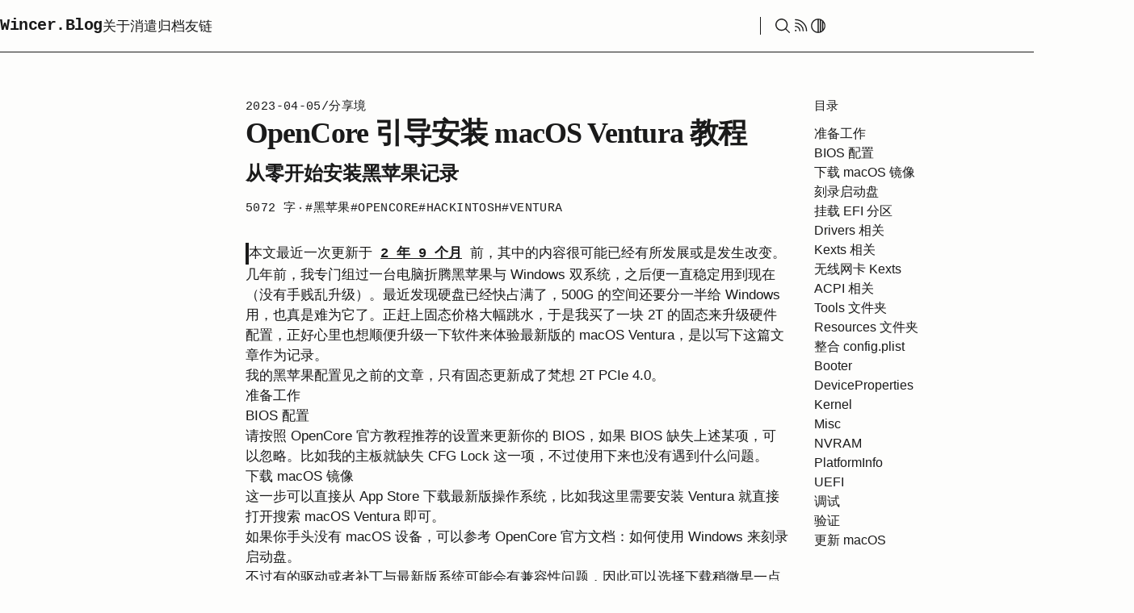

--- FILE ---
content_type: text/html; charset=utf-8
request_url: https://blog.itswincer.com/posts/open-core-boot-macos-ventura-tutorial/
body_size: 25912
content:
<!DOCTYPE html><html lang="zh-CN"><head><script>!function(){var t=localStorage.getItem('customer-theme')||'auto';var s=window.matchMedia('(prefers-color-scheme: dark)').matches?'dark':'light';var v=t==='auto'?s:t;document.documentElement.setAttribute('class', v);}();</script><link href="/_build/assets/client-BXuGDWr2.css" rel="stylesheet" fetchPriority="high" /><link href="/_build/assets/inkstone-CAOc8YA3.js" rel="modulepreload" /><link href="/_build/assets/client-DbJEGrk3.js" rel="modulepreload" /><link href="/_build/assets/EncryptBlock-_Ro2TCYz.js" rel="modulepreload" /><link href="/_build/assets/ArticlePage-C5HPiV2y.js" rel="modulepreload" /><link href="/_build/assets/index-DavFSlQB.js" rel="modulepreload" /><link href="/_build/assets/index-CSA_KIQK.js" rel="modulepreload" /><meta data-sm="000000002100000000" name="mobile-web-app-capable" content="yes"/><meta data-sm="000000002100000010" name="application-name" content="Wincer's Blog"/><meta data-sm="000000002100000020" name="msapplication-starturl" content="https://blog.itswincer.com"/><meta data-sm="000000002100000030" name="msapplication-navbutton-color" content="#065279"/><meta data-sm="000000002100000040" name="apple-mobile-web-app-capable" content="yes"/><meta data-sm="000000002100000050" name="apple-mobile-web-app-title" content="Wincer's Blog"/><meta data-sm="000000002100000060" name="apple-mobile-web-app-status-bar-style" content="black"/><link data-sm="000000002100000070" rel="icon" type="image/svg+xml" href="/favicon/light.svg" media="(prefers-color-scheme: light)"/><link data-sm="000000002100000080" rel="icon" type="image/svg+xml" href="/favicon/dark.svg" media="(prefers-color-scheme: dark)"/><link data-sm="000000002100000090" rel="mask-icon" href="/favicon/safari-pinned-tab.svg" color="#1f6f6a"/><link data-sm="0000000021000000a100" rel="apple-touch-icon" href="/favicon/generated/apple-touch-icon.png"/><script data-sm="json-ld" type="application/ld+json">{"@context":"https://schema.org","@type":"BlogPosting","name":"OpenCore 引导安装 macOS Ventura 教程","editor":"Wincer","author":{"@type":"Person","name":"Wincer","url":"https://itswincer.com"},"datePublished":"2023-04-05T03:51:31.000Z","dateModified":"2023-04-05T03:51:31.000Z","image":"https://blog.itswincer.com/og/open-core-boot-macos-ventura-tutorial.png","publisher":{"@type":"Organization","name":"Wincer's Blog","logo":{"@type":"ImageObject","url":"https://blog.itswincer.com/favicon/generated/logo-512.png"}},"headline":"OpenCore 引导安装 macOS Ventura 教程","inLanguage":"zh-CN","mainEntityOfPage":{"@type":"WebPage","@id":"https://blog.itswincer.com/posts/open-core-boot-macos-ventura-tutorial/"},"keywords":"黑苹果, OpenCore, Hackintosh, Ventura","description":"几年前，我专门组过一台电脑折腾黑苹果与 Windows 双系统，之后便一直稳定用到现在（没有手贱乱升级）。最近发现硬盘已经快占满了，500G 的空间还要分一半给 Windows 用，也真是难为它了。正赶上固态价格大幅跳水，于是我买了一块 2T 的固态来升级硬件配置，正好心里也想顺便升级一下软件来体验最新版的 macOS Ventura，是以写下这篇文章作为记录。","genre":"Technology","wordCount":5072,"alternativeHeadline":"从零开始安装黑苹果记录"}</script><meta data-sm="inkstone-token" name="inkstone:token" content="eyJwYXRoIjoiL3Bvc3RzL29wZW4tY29yZS1ib290LW1hY29zLXZlbnR1cmEtdHV0b3JpYWwvIn0.-CJvXfYhoZbbY8ss6bPcd0CL51xRI8Ma_ExPndGPVrw"/><meta data-sm="inkstone-path" name="inkstone:path" content="/posts/open-core-boot-macos-ventura-tutorial/"/><meta data-sm="inkstone-discussion" name="inkstone:discussion" content="https://github.com/WincerChan/blog-comments/discussions/55"/><meta data-sm="0000000021000001000000102010000" charset="utf-8"/><meta data-sm="0000000021000001000000102010010" name="viewport" content="width=device-width, initial-scale=1, viewport-fit=cover"/><title data-sm="0000000021000001000000102010020">OpenCore 引导安装 macOS Ventura 教程 · Wincer's Blog</title><meta data-sm="0000000021000001000000102010030" name="description" content="几年前，我专门组过一台电脑折腾黑苹果与 Windows 双系统，之后便一直稳定用到现在（没有手贱乱升级）。最近发现硬盘已经快占满了，500G 的空间还要分一半给 Windows 用，也真是难为它了。正赶上固态价格大幅跳水，于是我买了一块 2T 的固态来升级硬件配置，正好心里也想顺便升级一下软件来体验最新版的 macOS Ventura，是以写下这篇文章作为记录。"/><meta data-sm="0000000021000001000000102010040" name="keywords" content="黑苹果, OpenCore, Hackintosh, Ventura"/><meta data-sm="0000000021000001000000102010050" name="referrer" content="same-origin"/><meta data-sm="0000000021000001000000102010060" name="date" content="2023-04-05T03:51:31.000Z"/><meta data-sm="0000000021000001000000102010070" name="author" content="Wincer"/><meta data-sm="0000000021000001000000102010080" name="theme-color" content="#fff"/><link data-sm="0000000021000001000000102010090" rel="canonical" href="https://blog.itswincer.com/posts/open-core-boot-macos-ventura-tutorial/"/><link data-sm="00000000210000010000001020100a100" rel="manifest" href="/manifest.webmanifest"/><meta data-sm="0000000021000001000000102010100" property="og:title" content="OpenCore 引导安装 macOS Ventura 教程 · Wincer's Blog"/><meta data-sm="0000000021000001000000102010110" property="og:type" content="article"/><meta data-sm="0000000021000001000000102010120" property="og:site_name" content="Wincer's Blog"/><meta data-sm="0000000021000001000000102010130" property="og:locale" content="zh_CN"/><meta data-sm="0000000021000001000000102010140" property="og:description" content="几年前，我专门组过一台电脑折腾黑苹果与 Windows 双系统，之后便一直稳定用到现在（没有手贱乱升级）。最近发现硬盘已经快占满了，500G 的空间还要分一半给 Windows 用，也真是难为它了。正赶上固态价格大幅跳水，于是我买了一块 2T 的固态来升级硬件配置，正好心里也想顺便升级一下软件来体验最新版的 macOS Ventura，是以写下这篇文章作为记录。"/><meta data-sm="0000000021000001000000102010150" property="og:url" content="https://blog.itswincer.com/posts/open-core-boot-macos-ventura-tutorial/"/><meta data-sm="0000000021000001000000102010160" property="og:image" content="https://blog.itswincer.com/og/open-core-boot-macos-ventura-tutorial.png"/><meta data-sm="0000000021000001000000102010170" name="twitter:card" content="summary_large_image"/><meta data-sm="0000000021000001000000102010180" name="twitter:image" content="https://blog.itswincer.com/og/open-core-boot-macos-ventura-tutorial.png"/><meta data-sm="0000000021000001000000102010190" property="article:published_time" content="2023-04-05T03:51:31.000Z"/><meta data-sm="00000000210000010000001020101a100" property="article:modified_time" content="2023-04-05T03:51:31.000Z"/><meta data-sm="00000000210000010000001020101a110" property="article:author" content="Wincer"/></head><body><!--$--><!--!$e000000--><div data-hk="000000000" class="min-h-screen flex flex-col"><!--$--><header data-hk="0000000010" class="sticky top-0 z-40 w-full bg-[var(--c-bg-glass)] backdrop-blur-sm border-b border-[var(--c-border)]"><div class="w-full max-w-5xl mx-auto px-4 md:px-6 h-14 md:h-16 flex items-center justify-between gap-6"><div class="flex items-center gap-9"><!--$--><a data-hk="00000000110" href="/" class="text-lg md:text-xl font-semibold tracking-tight font-mono text-[var(--c-text)] hover:text-[var(--c-text)] hover:opacity-80 transition-opacity">Wincer<span class="text-[var(--c-accent)]">.Blog</span></a><!--/--><nav class="hidden md:flex items-center gap-7 text-base"><a data-hk="000000001200" href="/about/" class="text-[var(--c-text-muted)] hover:text-[var(--c-link)] transition-colors"><!--$-->关于<!--/--><!--$--><!--/--></a><a data-hk="000000001201" href="/life/" class="text-[var(--c-text-muted)] hover:text-[var(--c-link)] transition-colors"><!--$-->消遣<!--/--><!--$--><!--/--></a><a data-hk="000000001202" href="/archives/" class="text-[var(--c-text-muted)] hover:text-[var(--c-link)] transition-colors"><!--$-->归档<!--/--><!--$--><!--/--></a><a data-hk="000000001203" href="/friends/" class="text-[var(--c-text-muted)] hover:text-[var(--c-link)] transition-colors"><!--$-->友链<!--/--><!--$--><!--/--></a></nav></div><div class="flex items-center gap-6"><!--$--><div data-hk="00000000130" class="flex items-center gap-7 border-l border-[var(--c-border)] pl-4"><a href="/search/" title="Search" class="inline-flex items-center justify-center text-[var(--c-text-muted)] hover:text-[var(--c-link)] transition-colors"><svg data-hk="000000001310" viewBox="0 0 256 256" width="22" height="22" class="block transition-colors "><path fill="currentColor" d="m229.66 218.34l-50.07-50.06a88.11 88.11 0 1 0-11.31 11.31l50.06 50.07a8 8 0 0 0 11.32-11.32M40 112a72 72 0 1 1 72 72a72.08 72.08 0 0 1-72-72"></path></svg></a><a href="/atom.xml" target="_blank" title="RSS" class="hidden md:inline-flex items-center justify-center text-[var(--c-text-muted)] hover:text-[var(--c-link)] transition-colors"><svg data-hk="000000001320" viewBox="0 0 256 256" width="22" height="22" class="block transition-colors "><path fill="currentColor" d="M106.91 149.09A71.53 71.53 0 0 1 128 200a8 8 0 0 1-16 0a56 56 0 0 0-56-56a8 8 0 0 1 0-16a71.53 71.53 0 0 1 50.91 21.09M56 80a8 8 0 0 0 0 16a104 104 0 0 1 104 104a8 8 0 0 0 16 0A120 120 0 0 0 56 80m118.79 1.21A166.9 166.9 0 0 0 56 32a8 8 0 0 0 0 16a151 151 0 0 1 107.48 44.52A151 151 0 0 1 208 200a8 8 0 0 0 16 0a166.9 166.9 0 0 0-49.21-118.79M60 184a12 12 0 1 0 12 12a12 12 0 0 0-12-12"></path></svg></a><!--$--><div data-hk="000000001330" class="relative"><button title="Switch Theme" class="flex items-center justify-center w-[22px] h-[22px] text-[var(--c-text-muted)] hover:text-[var(--c-link)] transition-colors"><svg data-hk="0000000013310" viewBox="0 0 256 256" width="1.2em" height="1.2em" class="block w-[22px] h-[22px] transition-colors "><path fill="currentColor" d="M128 24a104 104 0 1 0 104 104A104.11 104.11 0 0 0 128 24m8 16.37a86.4 86.4 0 0 1 16 3v169.3a86.4 86.4 0 0 1-16 3Zm32 9.26a87.8 87.8 0 0 1 16 10.54v135.66a87.8 87.8 0 0 1-16 10.54ZM40 128a88.11 88.11 0 0 1 80-87.63v175.26A88.11 88.11 0 0 1 40 128m160 50.54V77.46a87.82 87.82 0 0 1 0 101.08"></path></svg></button><!--$--><div data-hk="0000000013320" class="absolute right-0 top-full mt-2 w-32 rounded-md border border-[var(--c-border)] bg-[var(--c-surface)] text-sm shadow-sm overflow-hidden transition duration-150 opacity-0 pointer-events-none translate-y-1 "><div data-hk="00000000133210" class="flex items-center gap-3 px-3 py-2.5 cursor-pointer hover:bg-[var(--c-hover-bg)] transition-colors text-[var(--c-text)] "><!--$--><svg data-hk="000000001332110" viewBox="0 0 256 256" width="20" height="20"><path fill="currentColor" d="M120 40V16a8 8 0 0 1 16 0v24a8 8 0 0 1-16 0m72 88a64 64 0 1 1-64-64a64.07 64.07 0 0 1 64 64m-16 0a48 48 0 1 0-48 48a48.05 48.05 0 0 0 48-48M58.34 69.66a8 8 0 0 0 11.32-11.32l-16-16a8 8 0 0 0-11.32 11.32Zm0 116.68l-16 16a8 8 0 0 0 11.32 11.32l16-16a8 8 0 0 0-11.32-11.32M192 72a8 8 0 0 0 5.66-2.34l16-16a8 8 0 0 0-11.32-11.32l-16 16A8 8 0 0 0 192 72m5.66 114.34a8 8 0 0 0-11.32 11.32l16 16a8 8 0 0 0 11.32-11.32ZM48 128a8 8 0 0 0-8-8H16a8 8 0 0 0 0 16h24a8 8 0 0 0 8-8m80 80a8 8 0 0 0-8 8v24a8 8 0 0 0 16 0v-24a8 8 0 0 0-8-8m112-88h-24a8 8 0 0 0 0 16h24a8 8 0 0 0 0-16"></path></svg><!--/--><span>浅色模式</span></div><div data-hk="00000000133212" class="flex items-center gap-3 px-3 py-2.5 cursor-pointer hover:bg-[var(--c-hover-bg)] transition-colors text-[var(--c-text)] "><!--$--><svg data-hk="000000001332130" viewBox="0 0 256 256" width="20" height="20"><path fill="currentColor" d="M233.54 142.23a8 8 0 0 0-8-2a88.08 88.08 0 0 1-109.8-109.8a8 8 0 0 0-10-10a104.84 104.84 0 0 0-52.91 37A104 104 0 0 0 136 224a103.1 103.1 0 0 0 62.52-20.88a104.84 104.84 0 0 0 37-52.91a8 8 0 0 0-1.98-7.98m-44.64 48.11A88 88 0 0 1 65.66 67.11a89 89 0 0 1 31.4-26A106 106 0 0 0 96 56a104.11 104.11 0 0 0 104 104a106 106 0 0 0 14.92-1.06a89 89 0 0 1-26.02 31.4"></path></svg><!--/--><span>深色模式</span></div><div data-hk="00000000133214" class="flex items-center gap-3 px-3 py-2.5 cursor-pointer hover:bg-[var(--c-hover-bg)] transition-colors  text-[var(--c-accent)] font-medium"><!--$--><svg data-hk="000000001332150" viewBox="0 0 256 256" width="20" height="20"><path fill="currentColor" d="M128 80a48 48 0 1 0 48 48a48.05 48.05 0 0 0-48-48m0 80a32 32 0 1 1 32-32a32 32 0 0 1-32 32m88-29.84q.06-2.16 0-4.32l14.92-18.64a8 8 0 0 0 1.48-7.06a107.2 107.2 0 0 0-10.88-26.25a8 8 0 0 0-6-3.93l-23.72-2.64q-1.48-1.56-3-3L186 40.54a8 8 0 0 0-3.94-6a107.7 107.7 0 0 0-26.25-10.87a8 8 0 0 0-7.06 1.49L130.16 40h-4.32L107.2 25.11a8 8 0 0 0-7.06-1.48a107.6 107.6 0 0 0-26.25 10.88a8 8 0 0 0-3.93 6l-2.64 23.76q-1.56 1.49-3 3L40.54 70a8 8 0 0 0-6 3.94a107.7 107.7 0 0 0-10.87 26.25a8 8 0 0 0 1.49 7.06L40 125.84v4.32L25.11 148.8a8 8 0 0 0-1.48 7.06a107.2 107.2 0 0 0 10.88 26.25a8 8 0 0 0 6 3.93l23.72 2.64q1.49 1.56 3 3L70 215.46a8 8 0 0 0 3.94 6a107.7 107.7 0 0 0 26.25 10.87a8 8 0 0 0 7.06-1.49L125.84 216q2.16.06 4.32 0l18.64 14.92a8 8 0 0 0 7.06 1.48a107.2 107.2 0 0 0 26.25-10.88a8 8 0 0 0 3.93-6l2.64-23.72q1.56-1.48 3-3l23.78-2.8a8 8 0 0 0 6-3.94a107.7 107.7 0 0 0 10.87-26.25a8 8 0 0 0-1.49-7.06Zm-16.1-6.5a74 74 0 0 1 0 8.68a8 8 0 0 0 1.74 5.48l14.19 17.73a91.6 91.6 0 0 1-6.23 15l-22.6 2.56a8 8 0 0 0-5.1 2.64a74 74 0 0 1-6.14 6.14a8 8 0 0 0-2.64 5.1l-2.51 22.58a91.3 91.3 0 0 1-15 6.23l-17.74-14.19a8 8 0 0 0-5-1.75h-.48a74 74 0 0 1-8.68 0a8 8 0 0 0-5.48 1.74l-17.78 14.2a91.6 91.6 0 0 1-15-6.23L82.89 187a8 8 0 0 0-2.64-5.1a74 74 0 0 1-6.14-6.14a8 8 0 0 0-5.1-2.64l-22.58-2.52a91.3 91.3 0 0 1-6.23-15l14.19-17.74a8 8 0 0 0 1.74-5.48a74 74 0 0 1 0-8.68a8 8 0 0 0-1.74-5.48L40.2 100.45a91.6 91.6 0 0 1 6.23-15L69 82.89a8 8 0 0 0 5.1-2.64a74 74 0 0 1 6.14-6.14A8 8 0 0 0 82.89 69l2.51-22.57a91.3 91.3 0 0 1 15-6.23l17.74 14.19a8 8 0 0 0 5.48 1.74a74 74 0 0 1 8.68 0a8 8 0 0 0 5.48-1.74l17.77-14.19a91.6 91.6 0 0 1 15 6.23L173.11 69a8 8 0 0 0 2.64 5.1a74 74 0 0 1 6.14 6.14a8 8 0 0 0 5.1 2.64l22.58 2.51a91.3 91.3 0 0 1 6.23 15l-14.19 17.74a8 8 0 0 0-1.74 5.53Z"></path></svg><!--/--><span>跟随系统</span></div></div><!--/--></div><!--/--></div><!--/--><button type="button" aria-label="Menu" aria-expanded="false" class="md:hidden inline-flex items-center justify-center text-[var(--c-text-muted)] hover:text-[var(--c-link)] transition-colors"><svg data-hk="000000001400" viewBox="0 0 256 256" width="22" height="22" class="block transition-colors "><path fill="currentColor" d="M224 128a8 8 0 0 1-8 8H40a8 8 0 0 1 0-16h176a8 8 0 0 1 8 8M40 72h176a8 8 0 0 0 0-16H40a8 8 0 0 0 0 16m176 112H40a8 8 0 0 0 0 16h176a8 8 0 0 0 0-16"></path></svg></button></div></div></header><!--/--><!--$--><main data-hk="000000002100000100000010200" class="w-full pb-16 md:pb-20 flex-1"><div data-hk="000000002100000100000010202" class="w-full max-w-7xl mx-auto px-4 md:px-0 md:grid md:grid-cols-[1fr_minmax(0,42rem)_1fr] md:gap-x-8"><!--$--><div data-hk="0000000021000001000000102030" class="md:col-start-3 md:row-start-1 md:justify-self-start"><aside class="hidden md:block md:sticky md:top-30"><div class="text-sm uppercase tracking-wide text-[var(--c-text-subtle)]"><span>目录</span></div><div id="toc" class="mt-3 max-h-[calc(100vh-12rem)] overflow-auto pr-2"><nav id="TableOfContents"><ul><li><a href="#准备工作">准备工作</a><ul><li><a href="#bios-配置">BIOS 配置</a></li><li><a href="#下载-macos-镜像">下载 macOS 镜像</a></li><li><a href="#刻录启动盘">刻录启动盘</a></li></ul></li><li><a href="#挂载-efi-分区">挂载 EFI 分区</a></li><li><a href="#drivers-相关">Drivers 相关</a><ul><li><a href="#kexts-相关">Kexts 相关</a></li><li><a href="#无线网卡-kexts">无线网卡 Kexts</a></li></ul></li><li><a href="#acpi-相关">ACPI 相关</a></li><li><a href="#tools-文件夹">Tools 文件夹</a></li><li><a href="#resources-文件夹">Resources 文件夹</a></li><li><a href="#整合-configplist">整合 config.plist</a><ul><li><a href="#booter">Booter</a></li><li><a href="#deviceproperties">DeviceProperties</a></li><li><a href="#kernel">Kernel</a></li><li><a href="#misc">Misc</a></li><li><a href="#nvram">NVRAM</a></li><li><a href="#platforminfo">PlatformInfo</a></li><li><a href="#uefi">UEFI</a></li></ul></li><li><a href="#调试">调试</a><ul><li><a href="#验证">验证</a></li></ul></li><li><a href="#更新-macos">更新 macOS</a></li><li><a href="#windows-11-双系统">Windows 11 双系统</a><ul><li><a href="#制作-windows-11-镜像">制作 Windows 11 镜像</a></li><li><a href="#启动转换助理">启动转换助理</a></li><li><a href="#分区--安装">分区 & 安装</a></li><li><a href="#windows-支持软件">Windows 支持软件</a></li></ul></li><li><a href="#注意事项">注意事项</a><ul><li><a href="#备份">备份</a></li><li><a href="#引导丢失">引导丢失</a></li><li><a href="#reset-nvram">Reset NVRAM</a></li><li><a href="#最简原则">最简原则</a></li></ul></li><li><a href="#成果">成果</a></li><li><a href="#总结">总结</a></li></ul></nav></div></aside><button title="ToC" aria-label="Open table of contents" class="md:hidden fixed bottom-6 right-6 z-40 inline-flex items-center justify-center rounded-full border border-[var(--c-border-strong)] bg-[var(--c-surface)] p-2 text-[var(--c-text-muted)] shadow-sm transition-colors hover:text-[var(--c-text)]"><svg data-hk="00000000210000010000001020310" viewBox="0 0 256 256" width="20" height="20" class="block "><path fill="currentColor" d="M224 128a8 8 0 0 1-8 8H40a8 8 0 0 1 0-16h176a8 8 0 0 1 8 8M40 72h176a8 8 0 0 0 0-16H40a8 8 0 0 0 0 16m176 112H40a8 8 0 0 0 0 16h176a8 8 0 0 0 0-16"></path></svg></button><!--$--><!--/--></div><!--/--><article class="w-full max-w-2xl mx-auto md:col-start-2 md:row-start-1"><div data-hk="0000000021000001000000102040" class="pt-10 md:pt-14 mb-8 "><div class="space-y-4"><!--$--><div data-hk="0000000021000001000000102041000" class="flex items-center gap-2 text-sm uppercase tracking-wide font-mono text-[var(--c-text-subtle)]"><time datetime="2023-04-05">2023-04-05</time><!--$--><span data-hk="0000000021000001000000102041001" class="text-[var(--c-text-subtle)]">/</span><!--/--><!--$--><a data-hk="0000000021000001000000102041002" class="text-[var(--c-text-subtle)] hover:text-[var(--c-link)] hover:underline hover:decoration-[var(--c-link)] hover:decoration-dashed decoration-1 underline-offset-4 transition-colors" href="/category/%E5%88%86%E4%BA%AB%E5%A2%83/">分享境</a><!--/--></div><!--/--><div class><!--$--><h1 data-hk="00000000210000010000001020420" class="text-3xl md:text-4xl font-semibold font-serif tracking-tight leading-tight text-[var(--c-text)]">OpenCore 引导安装 macOS Ventura 教程</h1><!--/--><!--$--><h2 data-hk="00000000210000010000001020430" class="text-xl md:text-2xl mt-2 font-semibold text-[var(--c-text-muted)] leading-relaxed font-serif">从零开始安装黑苹果记录</h2><!--/--></div></div><!--$--><div data-hk="00000000210000010000001020440" class="mt-3 flex items-start gap-3 text-sm text-[var(--c-text-subtle)] font-mono uppercase tracking-wide"><div class="flex min-w-0 flex-1 flex-wrap items-center gap-x-2 gap-y-2"><!--$--><span data-hk="000000002100000100000010204410" class="tabular-nums"><!--$-->5072<!--/--> <!--$-->字<!--/--></span><!--/--><!--$--><svg data-hk="0000000021000001000000102044200" viewBox="0 0 256 256" width="12" height="12" class="text-[var(--c-text-subtle)] opacity-70 "><path fill="currentColor" d="M156 128a28 28 0 1 1-28-28a28 28 0 0 1 28 28"></path></svg><!--/--><!--$--><a data-hk="0000000021000001000000102044300" href="/search/?q=tags:黑苹果" class="group inline-flex items-center px-1 gap-1 text-[var(--c-text-subtle)] transition-colors hover:text-[var(--c-link)]"><span class="text-[var(--c-text-subtle)] transition-colors group-hover:text-[var(--c-link)]">#</span><!--$-->黑苹果<!--/--></a><a data-hk="0000000021000001000000102044301" href="/search/?q=tags:OpenCore" class="group inline-flex items-center px-1 gap-1 text-[var(--c-text-subtle)] transition-colors hover:text-[var(--c-link)]"><span class="text-[var(--c-text-subtle)] transition-colors group-hover:text-[var(--c-link)]">#</span><!--$-->OpenCore<!--/--></a><a data-hk="0000000021000001000000102044302" href="/search/?q=tags:Hackintosh" class="group inline-flex items-center px-1 gap-1 text-[var(--c-text-subtle)] transition-colors hover:text-[var(--c-link)]"><span class="text-[var(--c-text-subtle)] transition-colors group-hover:text-[var(--c-link)]">#</span><!--$-->Hackintosh<!--/--></a><a data-hk="0000000021000001000000102044303" href="/search/?q=tags:Ventura" class="group inline-flex items-center px-1 gap-1 text-[var(--c-text-subtle)] transition-colors hover:text-[var(--c-link)]"><span class="text-[var(--c-text-subtle)] transition-colors group-hover:text-[var(--c-link)]">#</span><!--$-->Ventura<!--/--></a><!--/--></div><!--$--><!--/--></div><!--/--></div><div data-hk="00000000210000010000001020450" class="my-6 mx-[-1rem] border-l-4 border-[var(--c-border-strong)] px-5 py-4 text-base font-mono text-[var(--c-text-muted)] md:mx-0"><p class="leading-relaxed">本文最近一次更新于 <span data-hk="00000000210000010000001020451" class="font-semibold underline underline-offset-4">2 年 9 个月</span> 前，其中的内容很可能已经有所发展或是发生改变。</p></div><div data-hk="0000000021000001000000101" id="blog-article" class="prose dark:prose-invert md:text-[1.05rem] max-w-[42rem]"><section data-hk="0000000021000001000000100" class><p>几年前，我专门组过一台电脑折腾黑苹果与 Windows 双系统，之后便一直稳定用到现在（没有手贱乱升级）。最近发现硬盘已经快占满了，500G 的空间还要分一半给 Windows 用，也真是难为它了。正赶上固态价格大幅跳水，于是我买了一块 2T 的固态来升级硬件配置，正好心里也想顺便升级一下软件来体验最新版的 macOS Ventura，是以写下这篇文章作为记录。</p>

<p>我的黑苹果配置见<a href="/posts/7a2a84c6/#%E9%85%8D%E7%BD%AE%E5%8D%95">之前的文章</a>，只有固态更新成了梵想 2T PCIe 4.0。</p>
<h2 id="准备工作">准备工作</h2>
<h3 id="bios-配置">BIOS 配置</h3>
<p>请按照 <a href="https://dortania.github.io/OpenCore-Install-Guide/config.plist/coffee-lake.html#intel-bios-settings">OpenCore 官方教程</a>推荐的设置来更新你的 BIOS，如果 BIOS 缺失上述某项，可以忽略。比如我的主板就缺失 CFG Lock 这一项，不过使用下来也没有遇到什么问题。</p>
<h3 id="下载-macos-镜像">下载 macOS 镜像</h3>
<p>这一步可以直接从 App Store 下载最新版操作系统，比如我这里需要安装 Ventura 就直接打开搜索 macOS Ventura 即可。</p>
<blockquote>
<p>如果你手头没有 macOS 设备，可以参考 OpenCore 官方文档：<a href="https://dortania.github.io/OpenCore-Install-Guide/installer-guide/windows-install.html">如何使用 Windows 来刻录启动盘</a>。</p>
</blockquote>
<p>不过有的驱动或者补丁与最新版系统可能会有兼容性问题，因此可以选择下载稍微早一点的系统。不过早一点的系统就不能从 App Store 下载来，只能用其他方式了，在终端运行：</p>
<div class="code-block" data-lang="bash"><div class="code-header" style="min-height:44px;"></div><pre class="shiki inkstone-semantic" style="background-color:var(--code-bg);color:var(--code-fg);margin-top:0" tabindex="0" data-lang="bash"><code class="language-bash" data-lang="bash"><span class="line"><span style="color:var(--code-fg)">>>> softwareupdate </span><span style="color:var(--code-literal)">--list-full-installers</span></span>
<span class="line"><span style="color:var(--code-fg)">Finding </span><span style="color:var(--code-literal)">available</span><span style="color:var(--code-literal)"> software</span></span>
<span class="line"><span style="color:var(--code-fg)">Software </span><span style="color:var(--code-literal)">Update</span><span style="color:var(--code-literal)"> found</span><span style="color:var(--code-literal)"> the</span><span style="color:var(--code-literal)"> following</span><span style="color:var(--code-literal)"> full</span><span style="color:var(--code-literal)"> installers:</span></span>
<span class="line"><span style="color:var(--code-muted)">*</span><span style="color:var(--code-fg)"> Title: macOS Ventura, Version: 13.3, Size: 11776013236K</span></span>
<span class="line"><span style="color:var(--code-muted)">*</span><span style="color:var(--code-fg)"> Title: macOS Ventura, Version: 13.2.1, Size: 12555992911K</span></span>
<span class="line"><span style="color:var(--code-muted)">*</span><span style="color:var(--code-fg)"> Title: macOS Ventura, Version: 13.2, Size: 12555703258K</span></span>
<span class="line"><span style="color:var(--code-fg)">.</span></span></code></pre></div>
<p>这里会列出所有可下载的macOS 版本，如果你不想使用 Ventura，可以选择 Monterey 或者 BigSur。</p>
<p>选定版本之后，比如我这里选择的是 13.1：</p>
<div class="code-block" data-lang="bash"><div class="code-header" style="min-height:44px;"></div><pre class="shiki inkstone-semantic" style="background-color:var(--code-bg);color:var(--code-fg);margin-top:0" tabindex="0" data-lang="bash"><code class="language-bash" data-lang="bash"><span class="line"><span style="color:var(--code-fg)">softwareupdate </span><span style="color:var(--code-literal)">--fetch-full-installer</span><span style="color:var(--code-literal)"> --full-installer-version</span><span style="color:var(--code-literal)"> 13.1</span></span></code></pre></div>
<p>命令执行完成之后，应用程序的文件夹里就能看到 Install macOS Ventura 安装程序了。</p>
<h3 id="刻录启动盘">刻录启动盘</h3>
<p>插入 U 盘，打开磁盘工具，定位到 U 盘的物理磁盘（而不是宗卷）选择抹除：名称随便设置（我设置的是 Ventura），一会刻录的时候安装程序会重新命名。格式必须选择 macOS 扩展格式（日志），方案选择 GUID 分区图。</p>
<blockquote>
<p>注意，如果这里的抹除弹窗中没有出现分区方案的选择，请在磁盘工具顶部的 <code>显示</code> 菜单栏中选择显示所有设备。因为如果没有分区方案的选择，证明你格式化的是分区而不是整块设备！</p>
</blockquote>
<p>随后将刚下载的操作系统刻录到此 U 盘中：</p>
<div class="code-block" data-lang="bash"><div class="code-header" style="min-height:44px;"></div><pre class="shiki inkstone-semantic" style="background-color:var(--code-bg);color:var(--code-fg);margin-top:0" tabindex="0" data-lang="bash"><code class="language-bash" data-lang="bash"><span class="line"><span style="color:var(--code-fg)">sudo </span><span style="color:var(--code-literal)">/Applications/Install</span><span style="color:var(--code-literal)">\ </span><span style="color:var(--code-literal)">macOS</span><span style="color:var(--code-literal)">\ </span><span style="color:var(--code-literal)">Ventura.app/Contents/Resources/createinstallmedia</span><span style="color:var(--code-literal)"> --volume</span><span style="color:var(--code-literal)"> /Volumes/Ventura</span></span></code></pre></div>
<p>这条命令有两个需要根据具体情况修改的地方：</p>
<ol>
<li>如果你这里不是安装的 Ventura 版本，请将路径名称替换成你安装的版本；</li>
<li>volume 参数是你刚刚抹掉的磁盘是设置的名字</li>
</ol>
<p>这个过程会比用其他软件的刻录镜像慢一些，耐心等待完成。</p>
<p>刻录完成后，我们正式开始进行 OpenCore 相关的配置。</p>
<h2 id="挂载-efi-分区">挂载 EFI 分区</h2>
<p>我们接下来的所有动作都是在 U 盘的 EFI 分区上进行，目的就是为了让刚刚刻录的系统能正确地从 EFI 分区引导。</p>
<p>使用 diskutil 命令来查看 EFI 分区和挂载，如果你觉得太麻烦，可以试下 <a href="https://github.com/corpnewt/MountEFI">MountEFI</a> 这个更方便一点的方案：</p>
<div class="code-block" data-lang="bash"><div class="code-header" style="min-height:44px;"></div><pre class="shiki inkstone-semantic" style="background-color:var(--code-bg);color:var(--code-fg);margin-top:0" tabindex="0" data-lang="bash"><code class="language-bash" data-lang="bash"><span class="line"><span style="color:var(--code-comment)">  #######################################################</span></span>
<span class="line"><span style="color:var(--code-comment)"> #                      MountEFI                       #</span></span>
<span class="line"><span style="color:var(--code-comment)">#######################################################</span></span>
<span class="line"></span>
<span class="line"><span style="color:var(--code-fg)">1. </span><span style="color:var(--code-literal)">EFI</span><span style="color:var(--code-muted)">                   |</span><span style="color:var(--code-fg)"> 209.7 </span><span style="color:var(--code-literal)">MB</span><span style="color:var(--code-muted)"> |</span><span style="color:var(--code-fg)"> EFI                         </span><span style="color:var(--code-muted)">|</span><span style="color:var(--code-fg)"> disk0s1</span></span>
<span class="line"><span style="color:var(--code-fg)">2. </span><span style="color:var(--code-literal)">Core</span><span style="color:var(--code-muted)">                  |</span><span style="color:var(--code-fg)"> 249.3 </span><span style="color:var(--code-literal)">GB</span><span style="color:var(--code-muted)"> |</span><span style="color:var(--code-fg)"> Microsoft </span><span style="color:var(--code-literal)">basic</span><span style="color:var(--code-literal)"> data</span><span style="color:var(--code-muted)">        |</span><span style="color:var(--code-fg)"> disk0s3</span></span>
<span class="line"><span style="color:var(--code-fg)">3. </span><span style="color:var(--code-literal)">macOS</span><span style="color:var(--code-muted)">                 |</span><span style="color:var(--code-fg)">   250 </span><span style="color:var(--code-literal)">GB</span><span style="color:var(--code-muted)"> |</span><span style="color:var(--code-fg)"> APFS                        </span><span style="color:var(--code-muted)">|</span><span style="color:var(--code-fg)"> disk1s5s1</span></span>
<span class="line"><span style="color:var(--code-fg)">4. </span><span style="color:var(--code-literal)">Install</span><span style="color:var(--code-literal)"> macOS</span><span style="color:var(--code-literal)"> Ventura</span><span style="color:var(--code-muted)"> |</span><span style="color:var(--code-fg)">  15.8 </span><span style="color:var(--code-literal)">GB</span><span style="color:var(--code-muted)"> |</span><span style="color:var(--code-fg)"> Mac </span><span style="color:var(--code-literal)">OS</span><span style="color:var(--code-literal)"> Extended</span><span style="color:var(--code-fg)"> (Journaled) </span><span style="color:var(--code-muted)">|</span><span style="color:var(--code-fg)"> disk2s1</span></span>
<span class="line"><span style="color:var(--code-fg)">5. </span><span style="color:var(--code-literal)">Shared</span><span style="color:var(--code-literal)"> Support</span><span style="color:var(--code-muted)">        |</span><span style="color:var(--code-fg)">  12.2 </span><span style="color:var(--code-literal)">GB</span><span style="color:var(--code-muted)"> |</span><span style="color:var(--code-fg)"> Apple </span><span style="color:var(--code-literal)">HFS+</span><span style="color:var(--code-muted)">                  |</span><span style="color:var(--code-fg)"> disk3s2</span></span>
<span class="line"></span>
<span class="line"><span style="color:var(--code-fg)">S. </span><span style="color:var(--code-literal)">Switch</span><span style="color:var(--code-literal)"> to</span><span style="color:var(--code-literal)"> Full</span><span style="color:var(--code-literal)"> Output</span></span>
<span class="line"><span style="color:var(--code-fg)">B. </span><span style="color:var(--code-literal)">Mount</span><span style="color:var(--code-literal)"> the</span><span style="color:var(--code-literal)"> Boot</span><span style="color:var(--code-literal)"> Drive</span><span style="color:var(--code-muted)">'</span><span style="color:var(--code-literal)">s EFI</span></span>
<span class="line"><span style="color:var(--code-literal)">L. Show diskutil list Output</span></span>
<span class="line"></span>
<span class="line"><span style="color:var(--code-literal)">D. Pick Default Disk (None Set)</span></span>
<span class="line"><span style="color:var(--code-literal)">M. After Mounting: None</span></span>
<span class="line"><span style="color:var(--code-literal)">R. Toggle Window Resizing (Currently Enabled)</span></span>
<span class="line"><span style="color:var(--code-literal)">Q. Quit</span></span>
<span class="line"></span>
<span class="line"><span style="color:var(--code-literal)">Pick the drive containing your EFI:  4</span></span></code></pre></div>
<p>我这里选择 4，代表刚刚刻录了 macOS 的 U 盘，可以看到 U 盘名字被安装程序自动更改成了 Install macOS Ventura。随后打开 Finde 就能看到 EFI 分区被挂载上了。</p>
<p>然后下载 OpenCore 的<a href="https://github.com/acidanthera/OpenCorePkg/releases/">最新版</a>，建议下载 DEBUG 版本。解压后，进入 X64 文件夹，然后把文件夹中的 EFI 目录，整个拷贝到刚刚挂载 EFI 分区内，注意这里的目录结构：EFI 分区里存在 EFI 目录：</p>
<div class="code-block" data-lang="bash"><div class="code-header" style="min-height:44px;"></div><pre class="shiki inkstone-semantic" style="background-color:var(--code-bg);color:var(--code-fg);margin-top:0" tabindex="0" data-lang="bash"><code class="language-bash" data-lang="bash"><span class="line"><span style="color:var(--code-fg)">>>> pwd                          </span></span>
<span class="line"><span style="color:var(--code-fg)">/Volumes/EFI</span></span>
<span class="line"><span style="color:var(--code-fg)">>>> tree </span><span style="color:var(--code-literal)">-L</span><span style="color:var(--code-literal)"> 3</span></span>
<span class="line"><span style="color:var(--code-fg)">.</span></span>
<span class="line"><span style="color:var(--code-fg)">└── </span><span style="color:var(--code-literal)">EFI</span></span>
<span class="line"><span style="color:var(--code-fg)">    ├── </span><span style="color:var(--code-literal)">BOOT</span></span>
<span class="line"><span style="color:var(--code-fg)">    │   </span><span style="color:var(--code-literal)">└──</span><span style="color:var(--code-literal)"> BOOTx64.efi</span></span>
<span class="line"><span style="color:var(--code-fg)">    └── </span><span style="color:var(--code-literal)">OC</span></span>
<span class="line"><span style="color:var(--code-fg)">        ├── </span><span style="color:var(--code-literal)">ACPI</span></span>
<span class="line"><span style="color:var(--code-fg)">        ├── </span><span style="color:var(--code-literal)">Drivers</span></span>
<span class="line"><span style="color:var(--code-fg)">        ├── </span><span style="color:var(--code-literal)">Kexts</span></span>
<span class="line"><span style="color:var(--code-fg)">        ├── </span><span style="color:var(--code-literal)">OpenCore.efi</span></span>
<span class="line"><span style="color:var(--code-fg)">        ├── </span><span style="color:var(--code-literal)">Resources</span></span>
<span class="line"><span style="color:var(--code-fg)">        └── </span><span style="color:var(--code-literal)">Tools</span></span>
<span class="line"></span>
<span class="line"><span style="color:var(--code-fg)">9 </span><span style="color:var(--code-literal)">directories,</span><span style="color:var(--code-literal)"> 2</span><span style="color:var(--code-literal)"> files</span></span></code></pre></div>
<p>虽然 EFI 分区已经建立，但是还有许多东西需要针对我们自己的情况作出调整。</p>
<h2 id="drivers-相关">Drivers 相关</h2>
<p>打开 EFI/OC/Drives 目录，可以看到 OpenCore 自带了很多 .efi 文件，这些大部分对于黑苹果友好的硬件都是多余的，只需要两个 .efi 文件就行；</p>
<ol>
<li>HfsPlus.efi：从<a href="https://github.com/acidanthera/OcBinaryData/blob/master/Drivers/HfsPlus.efi">这里下载</a>，可以从 HFS+ 格式的宗卷引导操作系统启动。这里的 HFS+ 格式也就是我们的刻录 U 盘时选择的 macOS 扩展格式。</li>
<li>OpenRuntime.efi：OpenCore 自带，看名字就知道很重要，主要是对 boot.efi 的补丁，修补 NVRAM 和内存管理。</li>
</ol>
<p>其他的都删掉。</p>
<h3 id="kexts-相关">Kexts 相关</h3>
<p>OpenCore 的 kexts 文件夹（ EFI/OC/Drives）是空的，需要自己添加以下这些：</p>
<ol>
<li><a href="https://github.com/acidanthera/Lilu">Lilu</a>：这应该是黑苹果最重要的内核驱动了，很多其他的 patch 或者 Kext 都依赖于它</li>
<li><a href="https://github.com/acidanthera/VirtualSMC/releases">SMC 相关</a>：可以虚拟出一块 SMC 芯片，启动系统时需要，它自带了很多扩展，只需要用到其中几个就行：
<ol>
<li>VirtualSMC.kext</li>
<li>SMCProcessor.kext</li>
<li>SMCSuperIO.kext</li>
</ol>
</li>
<li><del><a href="https://github.com/aluveitie/RadeonSensor">显卡相关</a>：OpenCore 官方称可以用来获取 Raedon 系显卡温度，不过我的 Vega56 没有用也可以显示温度：</del>
<ol>
<li><del>RadeonSensor.kext</del></li>
<li><del>SMCRadeonGPU.kext</del></li>
</ol>
</li>
<li><a href="https://github.com/acidanthera/WhateverGreen/releases">WhateverGreen</a>：显示 Kext</li>
<li><a href="https://github.com/acidanthera/AppleALC">AppleALC</a>：音频 Kext</li>
<li><a href="https://github.com/acidanthera/IntelMausi">IntelMausi</a>：网卡 Kext</li>
<li>USBPorts：我根据 OpenCore 最新的官方教程发现他们推荐使用 USBToolBox 这个工具来定制接口，但是我几年前用 Hackintool 定制的 USBPorts 也是仍然可用的，就没有再使用 USBToolBox 折腾了，如果没有可用的 USBPorts，需要自己定制的话，可以参考我文末的国光黑苹果教程。</li>
</ol>
<h3 id="无线网卡-kexts">无线网卡 Kexts</h3>
<p>我在几年前安装黑苹果的时候没有配置无线网卡相关的 Kexts，因为当时 Intel 的网卡没办法在macOS 上驱动，现在发现居然有大佬移植了 Intel 网卡的驱动（终于不用去买不知道转了多少手性能还差的拆机网卡了）。这种造福大家的 kexts 值得单独列一下：</p>
<ol>
<li>AirportItlwm：这个是用来驱动 Wi-Fi 的，从<a href="https://github.com/OpenIntelWireless/itlwm">这里下载</a>；</li>
<li>IntelBTPatcher、IntelBluetoothFirmware：这两个是用来驱动蓝牙的，在<a href="https://github.com/OpenIntelWireless/IntelBluetoothFirmware">这里下载</a>；</li>
<li>BlueToolFixup：这个需要搭配前两个一起使用，在<a href="https://BlueToolFixup.kext">这里下载</a>。</li>
</ol>
<h2 id="acpi-相关">ACPI 相关</h2>
<p>很多 OpenCore 的初接触者对 ACPI、SSDT、DSDT 等名词不太了解，简单来说：</p>
<ul>
<li>ACPI 是一套开放接口标准，为操作系统提供电源管理和硬件设备配置的一致接口；</li>
<li>DSDT 是这个接口标准的一部分，描述了计算机基础硬件设备的配置以及电源管理等设定；</li>
<li>SSDT 也是这个接口标准的一部分，会比 DSDT 更加细致地补充或者修改 DSDT 中的描述设定。</li>
</ul>
<p>在我们日常使用的 Windows，其实也是遵循 ACPI 标准的，在 Windows 安装的过程中，会自动向 BIOS 请求获取 ACPI 文件并加载。而因为黑苹果是在非苹果硬件设备下运行，BIOS 并不会向苹果的安装程序提供 ACPI 文件，因此需要自己手动来提取并在引导时加载。</p>
<p>对于我的硬件配置来说， EFI/OC/ACPI 中需要至少两个 SSDT 文件：</p>
<ol>
<li>SSDT-PLUG：给 macOS 操作系统内核提供电源管理</li>
<li>SSDT-PMC：给 macOS 提供 NVRAM 支持</li>
</ol>
<p>虽然 OpenCore 官方文档声称还需要 SSDT-AWAC（使用主板上的实时时钟）、SSDT-EC/USBX （虚拟嵌入控制器），不过我觉得这两个影响不大，加上我的 Windows 系统也是用的 OpenCore 引导，所以就没有加载这两个文件。</p>
<h2 id="tools-文件夹">Tools 文件夹</h2>
<p>保留 OpenShell.efi 就行，在 OpenCore 引导菜单中添加命令行选项，在出现问题时调试能方便点（不过我从来没用过）。</p>
<h2 id="resources-文件夹">Resources 文件夹</h2>
<p>OpenCore 图形化引导界面所需要的资源，如果你想以命令行方式引导，那就没啥用。</p>
<h2 id="整合-configplist">整合 config.plist</h2>
<p>刚刚我们做的所有修改，都需要在 config.plist 文件中体现，它相当于启动引导的入口文件。</p>
<p>把 OpenCore 仓库里Docs文件夹下面的 Sample.plist 拷贝一份到 EFI 分区的 EFI/OC 文件夹并重命名为 config.plist。</p>
<p>用 <a href="https://github.com/corpnewt/ProperTree">ProperTree</a> 加载这个 config.plist 文件，然后按 Cmd/Ctrl + Shift + R（OC Clean Snapshot），在弹窗选择 OC 文件夹，会自动把 ACPI 目录的文件以及 kexts 目录的文件在 config.plist 里对应位置填充好。</p>
<p>此外，针对我的 9700KF CPU（Coffee Lake），还需要修改如下项，如果你是其他的 CPU，请参考<a href="https://dortania.github.io/OpenCore-Install-Guide/config.plist/#intel-desktop">这个文档</a>：</p>
<h3 id="booter">Booter</h3>
<p>Quirks 子项中：</p>
<ul>
<li>DevirtualiseMmio：改为 true</li>
<li>EnableWriteUnprotector：改为 false</li>
<li>ProtectUefiServices：改为 true</li>
<li>RebuildAppleMemoryMap：改为 true</li>
<li>SyncRuntimePermissions: 改为 true</li>
</ul>
<h3 id="deviceproperties">DeviceProperties</h3>
<p>Add 子项：</p>
<p>如果你的 CPU有 iGPU，也就是 CPU 带有内置的 GPU 芯片，需要在 Add 子项中添加 PciRoot(0x0)/Pci(0x2,0x0) 子项，具体添加内容可以<a href="https://dortania.github.io/OpenCore-Install-Guide/config.plist/coffee-lake.html#add-2">参考这里</a>。</p>
<p>我的 9700KF 处理器不带 iGPU，所以这部分保持不变只需要有 PciRoot(0x0)/Pci(0x1b,0x0) 子项（默认）即可。</p>
<div class="code-block" data-lang="bash"><div class="code-header" style="min-height:44px;"></div><pre class="shiki inkstone-semantic" style="background-color:var(--code-bg);color:var(--code-fg);margin-top:0" tabindex="0" data-lang="bash"><code class="language-bash" data-lang="bash"><span class="line"><span style="color:var(--code-fg)">PciRoot(0x0)/Pci(0x2,0x0)</span></span>
<span class="line"><span style="color:var(--code-fg)">	AAPL,ig-platform-id</span></span></code></pre></div>
<h3 id="kernel">Kernel</h3>
<p>Quirks 子项中：</p>
<ul>
<li>AppleXcpmCfgLock：改为 true</li>
<li>AppleCpuPmCfgLock：改为 true</li>
<li>DisableIoMapper：改为 true</li>
<li>PanicNoKextDump：改为 true</li>
<li>PowerTimeoutKernelPanic：改为 true</li>
<li>XhciPortLimit：改为 false，使用 USBToolBox 或者 USBPorts的方式来解决 USB 问题</li>
</ul>
<h3 id="misc">Misc</h3>
<p>Boot 子项中：</p>
<ul>
<li>HideAuxiliary：改为 false，可以显示其他的启动项，比如恢复模式、ResetNVRAM 等</li>
<li>PickerMode：我不想用图形界面，所以保持 builtin</li>
</ul>
<p>Debug 子项中：</p>
<ul>
<li>AppleDebug：改为 true</li>
<li>ApplePanic：改为 true</li>
<li>Target：改为 6</li>
</ul>
<p>Security 子项中：</p>
<ul>
<li>ScanPolicy：改为0，</li>
<li>Vault：改成 Optional</li>
</ul>
<h3 id="nvram">NVRAM</h3>
<p>Add - 7C436110-AB2A-4BBB-A880-FE41995C9F82 子项：</p>
<ul>
<li>boot-args：改为 -v keepsyms=1 debug=0x100 alcid=1，<a href="https://dortania.github.io/OpenCore-Install-Guide/config.plist/coffee-lake.html#nvram">参数的释义</a></li>
<li>prev-lang:kbd：改为空</li>
</ul>
<h3 id="platforminfo">PlatformInfo</h3>
<p>修改 MLB、SystemProductName、SystemSerialNumber、SystemUUID 这四项，可以用<a href="https://github.com/corpnewt/GenSMBIOS">这个工具</a>来生成。</p>
<h3 id="uefi">UEFI</h3>
<p>Drivers 子项中：</p>
<p>分别添加 HfsPlus.efi 和 OpenRuntime.efi。</p>
<h2 id="调试">调试</h2>
<p>无论是升级黑苹果还是首次安装，重做 EFI 都是一件麻烦事，难免会犯一些错误。我们需要开启一些调试的功能，能更好地帮助我们解决问题。</p>
<ol>
<li>使用 DEBUG 版本的 OpenCore，虽然启动会比 RELEASE 版本的慢不少，不过附带的调试信息更多，在调试完成后，再切换成 RELEASE 版本即可；</li>
<li>在 boot-args 参数中，加上 -v 参数，会显示启动时具体的执行步骤，而不是一个 Logo + 进度条；</li>
<li>Debug - Target 改为 67</li>
</ol>
<h3 id="验证">验证</h3>
<p>在根据我们的具体需求修改完 config.plist 之后，如果直接重启大概率是无法引导的，我们可以用工具来验证一下。进入下载的 OpenCore 源码的 Utilities/ocvalidate 文件夹，我们使用它来验证我们的 config.plist 是否是正确的：</p>
<div class="code-block" data-lang="bash"><div class="code-header" style="min-height:44px;"></div><pre class="shiki inkstone-semantic" style="background-color:var(--code-bg);color:var(--code-fg);margin-top:0" tabindex="0" data-lang="bash"><code class="language-bash" data-lang="bash"><span class="line"><span style="color:var(--code-fg)">>>> ./ocvalidate </span><span style="color:var(--code-literal)">/Volumes/EFI/EFI/OC/config.plist</span></span></code></pre></div>
<p>然后按照给出的错误信息进行修改即可。</p>
<h2 id="更新-macos">更新 macOS</h2>
<p>后续如果想要通过自带的软件更新来安装新版的 macOS，请一定一定要先更新 EFI 分区的内容：</p>
<ol>
<li>下载新版本的 OpenCore Debug 版，替换这三个文件：
<ol>
<li>EFI/BOOT/BOOTx64.efi</li>
<li>EFI/OC/OpenCore.efi</li>
<li>EFI/OC/Drivers/OpenRuntime.efi</li>
</ol>
</li>
<li>用工具（可以使用 diff 或者 <a href="https://github.com/corpnewt/OCConfigCompare">OCConfigCompare</a>）来查看新版 OpenCore 的 config.plist 文件与当前使用的文件的区别；如果版本比较接近的话，你可以直接查阅 <a href="https://github.com/acidanthera/OpenCorePkg/blob/master/Docs/Differences/Differences.pdf">Differences.pdf</a> 来查看更改，确保我们的 config.plist 文件结构与官方的文件结构一致（补全缺失的 key）；</li>
<li>更新一下你使用的 kexts 以及 .efi 文件，确保和 OpenCore 不会出现兼容问题；</li>
<li>开启调试信息，并使用 ocvalidate 来验证配置文件是否有问题。</li>
</ol>
<p>不要担心 OpenCore 更新后，会不兼容旧的 macOS 引导，OpenCore 团队会做好向后兼容的。当你使用新版的 OpenCore 以及 kexts 也能正确引导当前的 macOS 系统之后，就可以开始使用系统自带的软件更新来升级了。</p>
<h2 id="windows-11-双系统">Windows 11 双系统</h2>
<p>虽然我在<a href="/posts/7a2a84c6/#acpi-%E7%9B%B8%E5%85%B3">之前的文章</a>里已经比较详细地介绍过双系统，不过这次可能是因为升级的原因，操作起来的步骤略有不同。不过大体的操作逻辑是一样的。</p>
<h3 id="制作-windows-11-镜像">制作 Windows 11 镜像</h3>
<p>macOS 下，确实没有一个像 Rufus 一样好用工具来制作镜像，像 Etcher 这种工具是无法用来制作 Windows 11 的安装镜像的。</p>
<p><a href="https://www.freecodecamp.org/chinese/news/how-make-a-windows-10-usb-using-your-mac-build-a-bootable-iso-from-your-macs-terminal/">这篇教程</a>提供了一个比较好的方法。总结下就是：给 U 盘格式化成 MS-DOS（FAT）格式带 GUID 分区表，然后把 Windows 11 镜像的 sources/install.wim 这个超大的文件用工具切割成两个小一点的文件，不然就超过了 FAT 最大文件 4G 的限制。</p>
<h3 id="启动转换助理">启动转换助理</h3>
<p>打开启动转换助理，接下来选择镜像以及配置 Windows 分区大小（如果你插着 U 盘，可能会提示让你拔掉，暂时拔掉即可），在等安装完成后会重启电脑，目前 Windows 11 的镜像没有自带可引导的分区，所以重启电脑后会发现找不到 Windows 的安装入口，这时选择进入 macOS 系统，如果这里出现了 Windows 安装分区，也不要进入！</p>
<p>再次打开启动转换助理，在左上角菜单操作菜单 -> 下载 Windows 支持软件，保存在 U 盘中。</p>
<h3 id="分区--安装">分区 &#x26; 安装</h3>
<p>打开 macOS 的磁盘工具，给现有的磁盘分出一块分区来，分区格式随便选，反正一会 Windows 安装的时候要把分区重建。如果上一步骤你已经通过启动转换助理做了分区，这里的分区步骤可以跳过。</p>
<p>分区完成后，重启电脑，关键的步骤来了：<strong>按 F12 进入 BIOS 的启动引导项，然后选择 U 盘</strong>，注意这里不要通过 OpenCore 的引导项选择 U 盘然后进入安装界面。</p>
<p>如果直接通过 OpenCore 的引导项选择 U 盘进入的安装界面，大概率会安装失败，原因猜测是 Windows 安装的时候从 BIOS 拿到的 ACPI 文件与 OpenCore 本身加载的 ACPI 文件冲突了。</p>
<blockquote>
<p>为什么我会这么猜测呢，因为很明显从 OpenCore 进入 Windows 安装界面的话，分辨率是 4K 的，而如果从 BIOS 进入 Windows 安装界面的话，分辨率模糊的一塌糊涂。</p>
</blockquote>
<p>Windows 11 的安装程序需要添加 BypassTPMCheck 和 BypassSecureBootCheck 这两项注册表才能运行，如果你有 Windows 设备的话，可以用 Rufus 来刻录 Windows 11 的镜像，他会自动帮你跳过这两个检测。随后在选择安装位置的时候，定位到刚刚的那块硬盘分区，把它删除掉，分区会显示成未分配，选择安装 Windows 到此分区即可。</p>
<h3 id="windows-支持软件">Windows 支持软件</h3>
<p>在 Windows 安装程序拷贝文件完成之后，会自动重启，并修改 BIOS 的启动项顺序，把 Windows 的启动引导放在第一位，所以这里会继续进入到 Windows 的安装界面（伴随着模糊的分辨率），等待安装完成后，这时不要急着装驱动，也不要运行我们的 Windows 支持软件，直接运行的话会失败。</p>
<blockquote>
<p>这里同样还是因为 ACPI 的原因，因为我们直接通过 Windows 启动引导进入的系统，没有使用 OpenCore 中的 ACPI 文件，而 Windows 支持程序会检测当前操作系统是否使用的苹果的 ACPI 文件启动。</p>
</blockquote>
<p>设置完成后会再次重启，这时可以进入 BIOS，调整一下启动项顺序，把 Windows 的启动项放在后面（或者直接禁用了），OpenCore 的放在第一位。然后重启就会进入到 OpenCore 的引导菜单了，这时就可以看到 Windows 的菜单项了，选择 Windows，然后进入系统后，打开 U 盘下载的 Windows 支持软件，进入到 BootCamp 文件夹，点击 Setup.exe 安装。</p>
<p>完成后，双系统就成功了，可以从 Windows 启动到 macOS，也可以从 macOS 启动到 Windows 而不需要在引导菜单的时候手动选择。</p>
<p>当然。开启了 NVRAM 的支持是前提。</p>
<h2 id="注意事项">注意事项</h2>
<h3 id="备份">备份</h3>
<p>所有 OpenCore 的配置完成后，苹果系统已能正常工作时，一定要把你的 EFI 分区备份一下。另外可以再准备一个 U 盘，格式化成什么格式无所谓，只需要带有 GUID 分区表即可，然后将目前黑苹果的 EFI 分区给备份到 U 盘上的 EFI 分区。</p>
<p>这样万一引导分区出现什么问题导致无法启动，重启电脑按 F12 从引导菜单选择 U 盘（这里需要从 BIOS 引导菜单选择 U 盘，而不是从 OpenCore 引导菜单选择 U 盘）也能进入系统及时修复。</p>
<h3 id="引导丢失">引导丢失</h3>
<blockquote>
<p>如果你只是用 OpenCore 来安装黑苹果，不用来引导多个系统的话，一般不会出现引导丢失的情况。</p>
</blockquote>
<p>引导的丢失分两种，一种是 EFI 分区被覆盖或者不小心删除了，另一种是 EFI 分区没变，但是引导项没了。这里只讨论第二种情况（第一种情况自己做好备份即可）。</p>
<p>我遇到过两种情况，出现了 EFI 分区没有变化，但是引导项被改了的情况：</p>
<ol>
<li>Windows 进行了一个大版本的更新，出现了引导菜单第一顺序被设置回了 Windows Boot Manager，也就导致了开机之后不经 OpenCore 的引导直接进入了 Windows，这种情况比较好处理，去 BIOS 里调整一下引导顺序就可；</li>
<li>重设了 NVRAM，会导致 OpenCore 引导项被删除，只留下了 Windows Boot Manager，这种情况稍微复杂一点，BIOS 里看引导菜单也没有 OpenCore 存在了；</li>
</ol>
<p>第二种情况需要进入 Windows 后，下载 EasyUEFI 或者 DiskGenius 重新给 EFI 分区的 boot 分区下的 bootx64.efi 添加回来。DiskGenius 可以<a href="https://www.diskgenius.cn/exp/manage-UEFI-boot-option.php">参考这个教程</a>。</p>
<h3 id="reset-nvram">Reset NVRAM</h3>
<p>OpenCore 新版里需要在 OC/Drivers 文件夹中保留 ResetNvramEntry.efi 文件并在 config.plist 中加载，在 OpenCore 引导菜单中才会出现这个选项。</p>
<h3 id="最简原则">最简原则</h3>
<p>OpenCore 的配置请一切从简：从零开始慢慢加，而不要从网上找了个同样配置的成品，开始在上面一点点调整。</p>
<ol>
<li>如果你不知道某 kext 或者 SSDT 的作用，那么就不要把它加载到启动项里；</li>
<li>如果你的系统已经运行正常，就不要再把一些声称可以修复 xx 功能的补丁加载进来。</li>
</ol>
<p>比如我就没有使用 OpenCore 官方推荐的 USBX 和 AWAC 等 SSDT，只保留了 PLUG 和 PMC 这两个；USB 定制的 kext 也一直用的是几年前就定制好的，没有在用 USBToolBox 来重新定制；以及虽然我用的 Radeon Vega56 显卡，但是我发现没有 SMCRadeonGPU 等 kext 也是可以正常显示 GPU 温度，因此我也没有加载这个。</p>
<h2 id="成果">成果</h2>
<p>其实在本次更新 Ventura 之前，我的黑苹果就已经工作的比较完美了，除了无线网卡没有驱动外，其他的比如睡眠、NVRAM、USB 等功能都正常工作，这次有了大佬移植的驱动，蓝牙，Wi-Fi，隔空投送与接力，剪贴板等全都正常工作：</p>
<p><img src="https://cdn-blog.itswincer.com/img/handoff-working.png" alt="image" loading="lazy" decoding="async" referrerpolicy="no-referrer"></p>
<p>唯一可惜的是，iMessage 和 FaceTime 无法登陆。</p>
<h2 id="总结">总结</h2>
<p>写这篇文章的一个目的就是为了方便后续自己的查阅，避免以后每次安装黑苹果都要重新搜一下怎么动手（因为我这次就是这样又在网上搜了一圈），写了这篇文章后，自己要是遇到重装或者更新的时候也有个参考。</p>
<p>参考：</p>
<ul>
<li><a href="https://dortania.github.io/OpenCore-Install-Guide/ktext.html#ssdts">OpenCore Install Guide</a></li>
<li><a href="https://www.freecodecamp.org/chinese/news/how-make-a-windows-10-usb-using-your-mac-build-a-bootable-iso-from-your-macs-terminal/">如何使用 Mac 制作 Windows 10 U 盘启动盘</a></li>
<li><a href="https://apple.sqlsec.com/6-%E5%AE%9E%E7%94%A8%E5%A7%BF%E5%8A%BF/6-1.html">国光的黑苹果安装教程</a></li>
<li><a href="https://openintelwireless.github.io/IntelBluetoothFirmware/FAQ.html#what-additional-steps-should-i-do-to-make-bluetooth-work-on-macos-monterey-and-newer">FAQ | OpenIntelWireless</a></li>
</ul></section></div><div data-hk="00000000210000010000001020500" class="mt-10 mb-0 mx-[-1rem] flex items-center justify-between border-y border-dashed border-[var(--c-border)] py-6 px-4 md:mx-0 md:px-0"><!--$--><button data-hk="000000002100000100000010205012" title="Like" class="inline-flex items-center gap-2 text-sm text-[var(--c-text-muted)] transition-colors hover:text-red-600 disabled:cursor-not-allowed "><!--$--><svg data-hk="00000000210000010000001020501300" viewBox="0 0 256 256" width="26" height="26" class="block transition-colors "><path fill="currentColor" d="M178 40c-20.65 0-38.73 8.88-50 23.89C116.73 48.88 98.65 40 78 40a62.07 62.07 0 0 0-62 62c0 70 103.79 126.66 108.21 129a8 8 0 0 0 7.58 0C136.21 228.66 240 172 240 102a62.07 62.07 0 0 0-62-62m-50 174.8c-18.26-10.64-96-59.11-96-112.8a46.06 46.06 0 0 1 46-46c19.45 0 35.78 10.36 42.6 27a8 8 0 0 0 14.8 0c6.82-16.67 23.15-27 42.6-27a46.06 46.06 0 0 1 46 46c0 53.61-77.76 102.15-96 112.8"></path></svg><!--/--><!--$--><!--!$e000000002100000100000010205014000--><span data-hk="000000002100000100000010205011" class>-</span><!--!$/e000000002100000100000010205014000--><!--/--></button><!--/--><div class="flex items-center gap-4"><span class="text-sm text-[var(--c-text-subtle)]">分享到...</span><a href="https://twitter.com/intent/tweet?url=%2Fposts%2Fopen-core-boot-macos-ventura-tutorial%2F" title="Share on Twitter" target="_blank" rel="noopener" class="inline-flex items-center justify-center text-[var(--c-text-muted)] transition-colors hover:text-[var(--c-link)]"><svg data-hk="000000002100000100000010205020" viewBox="0 0 256 256" width="26" height="26" class="block "><path fill="currentColor" d="M247.39 68.94A8 8 0 0 0 240 64h-30.43a48.66 48.66 0 0 0-41.47-24a46.9 46.9 0 0 0-33.75 13.7A47.9 47.9 0 0 0 120 88v6.09C79.74 83.47 46.81 50.72 46.46 50.37a8 8 0 0 0-13.65 4.92c-4.31 47.79 9.57 79.77 22 98.18a111 111 0 0 0 21.88 24.2c-15.23 17.53-39.21 26.74-39.47 26.84a8 8 0 0 0-3.85 11.93c.75 1.12 3.75 5.05 11.08 8.72C53.51 229.7 65.48 232 80 232c70.67 0 129.72-54.42 135.75-124.44l29.91-29.9a8 8 0 0 0 1.73-8.72m-45 29.41a8 8 0 0 0-2.32 5.14C196 166.58 143.28 216 80 216c-10.56 0-18-1.4-23.22-3.08c11.51-6.25 27.56-17 37.88-32.48A8 8 0 0 0 92 169.08c-.47-.27-43.91-26.34-44-96c16 13 45.25 33.17 78.67 38.79A8 8 0 0 0 136 104V88a32 32 0 0 1 9.6-22.92A30.94 30.94 0 0 1 167.9 56c12.66.16 24.49 7.88 29.44 19.21a8 8 0 0 0 7.33 4.79h16Z"></path></svg></a><button type="button" title="Copy URL" class="inline-flex items-center justify-center text-[var(--c-text-muted)] transition-colors hover:text-[var(--c-link)]"><svg data-hk="0000000021000001000000102050300" viewBox="0 0 256 256" width="26" height="26" class="block transition-opacity duration-200 ease-out "><path fill="currentColor" d="M165.66 90.34a8 8 0 0 1 0 11.32l-64 64a8 8 0 0 1-11.32-11.32l64-64a8 8 0 0 1 11.32 0M215.6 40.4a56 56 0 0 0-79.2 0l-30.06 30.05a8 8 0 0 0 11.32 11.32l30.06-30a40 40 0 0 1 56.57 56.56l-30.07 30.06a8 8 0 0 0 11.31 11.32l30.07-30.11a56 56 0 0 0 0-79.2m-77.26 133.82l-30.06 30.06a40 40 0 1 1-56.56-56.57l30.05-30.05a8 8 0 0 0-11.32-11.32L40.4 136.4a56 56 0 0 0 79.2 79.2l30.06-30.07a8 8 0 0 0-11.32-11.31"></path></svg></button></div></div><div data-hk="000000002100000100000010206000" class="mt-0 mx-[-1rem] border-b border-dashed border-[var(--c-border)] py-6 px-4 text-sm md:mx-0 md:px-0"><div class="flex flex-wrap items-center gap-3 md:flex-nowrap md:justify-between md:gap-6"><div class="flex flex-wrap items-center gap-x-6 gap-y-2"><div class="inline-flex items-baseline gap-2 md:whitespace-nowrap"><span class="text-[var(--c-text-subtle)]"></span><span class="font-mono text-[var(--c-text)]">Wincer</span></div><div class="inline-flex items-baseline gap-2 md:whitespace-nowrap"><span class="text-[var(--c-text-subtle)]"></span><span class="font-mono tabular-nums text-[var(--c-text)]">2023-10-25 14:20:00</span></div></div><div class="flex flex-wrap items-baseline gap-x-2 gap-y-1 md:flex-nowrap md:whitespace-nowrap"><span class="text-[var(--c-text-subtle)]"></span><a href="https://creativecommons.org/licenses/by-nc-nd/4.0/deed.zh" class="group inline-flex items-center gap-1 font-mono text-[var(--c-text-muted)] underline decoration-1 underline-offset-4 decoration-[var(--c-border-strong)] transition-colors hover:text-[var(--c-text)] hover:decoration-[var(--c-text)]" target="_blank" rel="noopener">CC BY-NC-ND 4.0<!--$--><svg data-hk="0000000021000001000000102060010" viewBox="0 0 256 256" width="1.2em" height="1.2em" class="h-4 w-4 transition-transform group-hover:-translate-y-0.5 group-hover:translate-x-0.5 "><path fill="currentColor" d="M200 64v104a8 8 0 0 1-16 0V83.31L69.66 197.66a8 8 0 0 1-11.32-11.32L172.69 72H88a8 8 0 0 1 0-16h104a8 8 0 0 1 8 8"></path></svg><!--/--></a></div></div></div><div data-hk="0000000021000001000000102060100" class="mt-8"><label class="text-base md:text-lg font-semibold text-[var(--c-text-subtle)]">相关文章</label><ol class="mt-4 space-y-4"><li data-hk="00000000210000010000001020601010"><a class="group grid grid-cols-[minmax(0,1fr)_auto] items-center gap-x-4 gap-y-1 text-[var(--c-text)]" href="/posts/7a2a84c6/"><span class="min-w-0 text-base md:text-lg font-medium leading-tight text-[var(--c-text)] transition-colors group-hover:text-[var(--c-link)] line-clamp-1 md:line-clamp-none">使用 OpenCore 引导黑苹果踩坑记录</span><span class="text-sm font-mono tabular-nums leading-tight text-[var(--c-text-subtle)]">2020-04-23</span></a></li><li data-hk="00000000210000010000001020601011"><a class="group grid grid-cols-[minmax(0,1fr)_auto] items-center gap-x-4 gap-y-1 text-[var(--c-text)]" href="/posts/solana-vanity-prefix-vs-suffix-probability/"><span class="min-w-0 text-base md:text-lg font-medium leading-tight text-[var(--c-text)] transition-colors group-hover:text-[var(--c-link)] line-clamp-1 md:line-clamp-none">Solana 地址前缀字符概率分析</span><span class="text-sm font-mono tabular-nums leading-tight text-[var(--c-text-subtle)]">2025-05-10</span></a></li><li data-hk="00000000210000010000001020601012"><a class="group grid grid-cols-[minmax(0,1fr)_auto] items-center gap-x-4 gap-y-1 text-[var(--c-text)]" href="/posts/china-ai-breakthrough-deepseek-r1-showdown/"><span class="min-w-0 text-base md:text-lg font-medium leading-tight text-[var(--c-text)] transition-colors group-hover:text-[var(--c-link)] line-clamp-1 md:line-clamp-none">我是如何看待 DeepSeek R1 的</span><span class="text-sm font-mono tabular-nums leading-tight text-[var(--c-text-subtle)]">2025-02-01</span></a></li></ol></div><div data-hk="000000002100000100000010206020" class="mt-12 mb-8 flex flex-col gap-4 md:flex-row md:items-center md:justify-between"><!--$--><a data-hk="000000002100000100000010206021" href="/posts/reconstruct-my-blog-with-hugo-solidstart/" class="group inline-flex flex-col items-start gap-1 text-[var(--c-text)]"><span class="inline-flex items-center gap-2 text-sm text-[var(--c-text-subtle)] transition-colors group-hover:text-[var(--c-link)]"><!--$--><svg data-hk="0000000021000001000000102060220" viewBox="0 0 256 256" width="1.2em" height="1.2em" class="h-4 w-4 shrink-0 transition-transform group-hover:-translate-x-1 "><path fill="currentColor" d="M224 128a8 8 0 0 1-8 8H59.31l58.35 58.34a8 8 0 0 1-11.32 11.32l-72-72a8 8 0 0 1 0-11.32l72-72a8 8 0 0 1 11.32 11.32L59.31 120H216a8 8 0 0 1 8 8"></path></svg><!--/--><!--$-->较新<!--/--></span><span class="text-base md:text-lg font-medium">使用 Hugo + SolidStart 重构博客</span></a><!--/--><!--$--><a data-hk="000000002100000100000010206023" href="/posts/chatgpt-and-tts-work-together/" class="group inline-flex flex-col items-start gap-1 text-[var(--c-text)] ml-auto items-end text-right md:ml-auto md:items-end md:text-right"><span class="inline-flex items-center gap-2 text-sm text-[var(--c-text-subtle)] transition-colors group-hover:text-[var(--c-link)]"><!--$-->更早<!--/--><!--$--><svg data-hk="0000000021000001000000102060240" viewBox="0 0 256 256" width="1.2em" height="1.2em" class="h-4 w-4 shrink-0 transition-transform group-hover:translate-x-1 "><path fill="currentColor" d="m221.66 133.66l-72 72a8 8 0 0 1-11.32-11.32L196.69 136H40a8 8 0 0 1 0-16h156.69l-58.35-58.34a8 8 0 0 1 11.32-11.32l72 72a8 8 0 0 1 0 11.32"></path></svg><!--/--></span><span class="text-base md:text-lg font-medium">ChatGPT 与 TTS 之间奇妙的反应</span></a><!--/--></div><div data-hk="000000002100000100000010206101" id="comments" class="pt-8"></div></article></div><div data-hk="000000002100000100000010207" class></div></main><!--/--><!--$--><button data-hk="00000000300" type="button" class="fixed bottom-20 right-6 z-40 inline-flex items-center justify-center rounded-full border border-[var(--c-border-strong)] bg-[var(--c-text)] p-2 text-[var(--c-bg)] shadow-sm transition-all duration-200 ease-out md:bottom-6 opacity-0 translate-y-2 pointer-events-none " aria-label="Back to top"><svg data-hk="000000003010" viewBox="0 0 256 256" width="20" height="20" class="block "><path fill="currentColor" d="M205.66 117.66a8 8 0 0 1-11.32 0L136 59.31V216a8 8 0 0 1-16 0V59.31l-58.34 58.35a8 8 0 0 1-11.32-11.32l72-72a8 8 0 0 1 11.32 0l72 72a8 8 0 0 1 0 11.32"></path></svg></button><button data-hk="00000000310" id="sw-notify" type="button" class="group fixed bottom-5 left-16 right-16 md:left-6 md:right-auto z-50 inline-flex items-center gap-3 rounded-lg border border-[var(--c-border)] bg-[var(--c-surface)] px-5 md:py-4 py-3 text-sm leading-relaxed text-[var(--c-text)] transition-colors hover:border-[var(--c-border-strong)] hover:text-[var(--c-link)] hidden"><div class="relative flex h-2.5 w-2.5 shrink-0 items-center justify-center"><span class="animate-ping absolute inline-flex h-full w-full rounded-full bg-[var(--c-link)] opacity-70"></span><span class="relative inline-flex h-2 w-2 rounded-full bg-[var(--c-link)]"></span></div><span class="flex-1 font-sans text-[0.9rem] ml-1">新版本已就绪</span><!--$--><svg data-hk="000000003110" viewBox="0 0 256 256" width="20" height="20" class="shrink-0 text-[var(--c-text-muted)] transition-colors group-hover:text-[var(--c-link)] "><path fill="currentColor" d="M240 56v48a8 8 0 0 1-8 8h-48a8 8 0 0 1 0-16h27.4l-26.59-24.36l-.25-.24a80 80 0 1 0-1.67 114.78a8 8 0 0 1 11 11.63A95.44 95.44 0 0 1 128 224h-1.32a96 96 0 1 1 69.07-164L224 85.8V56a8 8 0 1 1 16 0"></path></svg><!--/--></button><footer data-hk="00000000320" class="w-full border-t border-[var(--c-border)] bg-[var(--c-surface-2)]"><div class="w-full max-w-5xl mx-auto px-4 md:px-6 py-10"><div class="flex items-center gap-6"><a title="Home" href="https://itswincer.com" target="_blank" class="inline-flex items-center justify-center text-[var(--c-text-muted)] hover:text-[var(--c-text)] transition-colors"><svg data-hk="000000003210" viewBox="0 0 256 256" width="28" height="28" fill="currentColor"><path fill="currentColor" d="m219.31 108.68l-80-80a16 16 0 0 0-22.62 0l-80 80A15.87 15.87 0 0 0 32 120v96a8 8 0 0 0 8 8h64a8 8 0 0 0 8-8v-56h32v56a8 8 0 0 0 8 8h64a8 8 0 0 0 8-8v-96a15.87 15.87 0 0 0-4.69-11.32M208 208h-48v-56a8 8 0 0 0-8-8h-48a8 8 0 0 0-8 8v56H48v-88l80-80l80 80Z"></path></svg></a><a title="Moments" href="https://moments.itswincer.com" target="_blank" class="inline-flex items-center justify-center text-[var(--c-text-muted)] hover:text-[var(--c-text)] transition-colors"><svg data-hk="000000003220" viewBox="0 0 256 256" width="28" height="28" fill="currentColor"><path fill="currentColor" d="M208 32H80a16 16 0 0 0-16 16v16H48a16 16 0 0 0-16 16v128a16 16 0 0 0 16 16h128a16 16 0 0 0 16-16v-16h16a16 16 0 0 0 16-16V48a16 16 0 0 0-16-16M80 48h128v69.38l-16.7-16.7a16 16 0 0 0-22.62 0L93.37 176H80Zm96 160H48V80h16v96a16 16 0 0 0 16 16h96Zm32-32h-92l64-64l28 28zm-88-64a24 24 0 1 0-24-24a24 24 0 0 0 24 24m0-32a8 8 0 1 1-8 8a8 8 0 0 1 8-8"></path></svg></a><a title="Telegram" href="https://t.me/Tivsae" target="_blank" class="inline-flex items-center justify-center text-[var(--c-text-muted)] hover:text-[var(--c-text)] transition-colors"><svg data-hk="000000003230" viewBox="0 0 256 256" width="28" height="28" fill="currentColor"><path fill="currentColor" d="M228.88 26.19a9 9 0 0 0-9.16-1.57L17.06 103.93a14.22 14.22 0 0 0 2.43 27.21L72 141.45V200a15.92 15.92 0 0 0 10 14.83a15.91 15.91 0 0 0 17.51-3.73l25.32-26.26L165 220a15.88 15.88 0 0 0 10.51 4a16.3 16.3 0 0 0 5-.79a15.85 15.85 0 0 0 10.67-11.63L231.77 35a9 9 0 0 0-2.89-8.81m-61.14 36l-89.59 64.16l-49.6-9.73ZM88 200v-47.48l24.79 21.74Zm87.53 8l-82.68-72.5l119-85.29Z"></path></svg></a><a title="Github" href="https://github.com/WincerChan" target="_blank" class="inline-flex items-center justify-center text-[var(--c-text-muted)] hover:text-[var(--c-text)] transition-colors"><svg data-hk="000000003240" viewBox="0 0 256 256" width="28" height="28" fill="currentColor"><path fill="currentColor" d="M208.31 75.68A59.78 59.78 0 0 0 202.93 28a8 8 0 0 0-6.93-4a59.75 59.75 0 0 0-48 24h-24a59.75 59.75 0 0 0-48-24a8 8 0 0 0-6.93 4a59.78 59.78 0 0 0-5.38 47.68A58.14 58.14 0 0 0 56 104v8a56.06 56.06 0 0 0 48.44 55.47A39.8 39.8 0 0 0 96 192v8H72a24 24 0 0 1-24-24a40 40 0 0 0-40-40a8 8 0 0 0 0 16a24 24 0 0 1 24 24a40 40 0 0 0 40 40h24v16a8 8 0 0 0 16 0v-40a24 24 0 0 1 48 0v40a8 8 0 0 0 16 0v-40a39.8 39.8 0 0 0-8.44-24.53A56.06 56.06 0 0 0 216 112v-8a58.14 58.14 0 0 0-7.69-28.32M200 112a40 40 0 0 1-40 40h-48a40 40 0 0 1-40-40v-8a41.74 41.74 0 0 1 6.9-22.48a8 8 0 0 0 1.1-7.69a43.8 43.8 0 0 1 .79-33.58a43.88 43.88 0 0 1 32.32 20.06a8 8 0 0 0 6.71 3.69h32.35a8 8 0 0 0 6.74-3.69a43.87 43.87 0 0 1 32.32-20.06a43.8 43.8 0 0 1 .77 33.58a8.09 8.09 0 0 0 1 7.65a41.7 41.7 0 0 1 7 22.52Z"></path></svg></a></div><div class="mt-8 flex flex-wrap gap-8 md:flex-row md:justify-between md:gap-12"><div data-hk="000000003250" class="md:w-[12rem] flex-1 md:flex-none md:w-56"><div data-hk="0000000032510"><label class="text-sm uppercase tracking-wide text-[var(--c-text-subtle)] font-semibold">统计</label><div class="flex flex-col mt-3 gap-2 text-sm leading-relaxed text-[var(--c-text-muted)]"><div data-hk="00000000325110" class="inline-flex items-center gap-1"><span class="text-[var(--c-text-muted)]"> 文章</span><!--$--><svg data-hk="000000003251110" viewBox="0 0 256 256" width="12" height="12" class="text-[var(--c-text-subtle)] "><path fill="currentColor" d="M156 128a28 28 0 1 1-28-28a28 28 0 0 1 28 28"></path></svg><!--/--><span class="text-[var(--c-text)] font-medium tabular-nums">80</span></div><div data-hk="00000000325112" class="inline-flex items-center gap-1"><span class="text-[var(--c-text-muted)]"> 分类</span><!--$--><svg data-hk="000000003251130" viewBox="0 0 256 256" width="12" height="12" class="text-[var(--c-text-subtle)] "><path fill="currentColor" d="M156 128a28 28 0 1 1-28-28a28 28 0 0 1 28 28"></path></svg><!--/--><span class="text-[var(--c-text)] font-medium tabular-nums">6</span></div><div data-hk="00000000325114" class="inline-flex items-center gap-1"><span class="text-[var(--c-text-muted)]"> 字数</span><!--$--><svg data-hk="000000003251150" viewBox="0 0 256 256" width="12" height="12" class="text-[var(--c-text-subtle)] "><path fill="currentColor" d="M156 128a28 28 0 1 1-28-28a28 28 0 0 1 28 28"></path></svg><!--/--><span class="text-[var(--c-text)] font-medium tabular-nums">170k</span></div><div data-hk="00000000325116" class="inline-flex items-center gap-1"><span class="text-[var(--c-text-muted)]"> 标签</span><!--$--><svg data-hk="000000003251170" viewBox="0 0 256 256" width="12" height="12" class="text-[var(--c-text-subtle)] "><path fill="currentColor" d="M156 128a28 28 0 1 1-28-28a28 28 0 0 1 28 28"></path></svg><!--/--><span class="text-[var(--c-text)] font-medium tabular-nums">171</span></div></div></div></div><div data-hk="000000003252" class="md:w-[12rem] flex-1 md:flex-none md:w-56"><div data-hk="0000000032530"><label class="text-sm uppercase tracking-wide text-[var(--c-text-subtle)] font-semibold">分类</label><div class="flex flex-col mt-3 gap-2 text-sm leading-relaxed"><a data-hk="00000000325310" class="group inline-flex items-center gap-1 text-[var(--c-text-muted)] transition-colors" href="/category/%E7%A2%8E%E7%A2%8E%E5%BF%B5/"><span class="group-hover:text-[var(--c-text)] group-hover:underline group-hover:decoration-[var(--c-text)] decoration-1 underline-offset-4">碎碎念</span><!--$--><svg data-hk="000000003253110" viewBox="0 0 256 256" width="12" height="12" class="text-[var(--c-text-subtle)] "><path fill="currentColor" d="M156 128a28 28 0 1 1-28-28a28 28 0 0 1 28 28"></path></svg><!--/--><span class="text-[var(--c-text)] font-medium tabular-nums">22</span></a><a data-hk="00000000325312" class="group inline-flex items-center gap-1 text-[var(--c-text-muted)] transition-colors" href="/category/%E5%AE%9E%E9%AA%8C%E5%AE%A4/"><span class="group-hover:text-[var(--c-text)] group-hover:underline group-hover:decoration-[var(--c-text)] decoration-1 underline-offset-4">实验室</span><!--$--><svg data-hk="000000003253130" viewBox="0 0 256 256" width="12" height="12" class="text-[var(--c-text-subtle)] "><path fill="currentColor" d="M156 128a28 28 0 1 1-28-28a28 28 0 0 1 28 28"></path></svg><!--/--><span class="text-[var(--c-text)] font-medium tabular-nums">19</span></a><a data-hk="00000000325314" class="group inline-flex items-center gap-1 text-[var(--c-text-muted)] transition-colors" href="/category/%E5%88%86%E4%BA%AB%E5%A2%83/"><span class="group-hover:text-[var(--c-text)] group-hover:underline group-hover:decoration-[var(--c-text)] decoration-1 underline-offset-4">分享境</span><!--$--><svg data-hk="000000003253150" viewBox="0 0 256 256" width="12" height="12" class="text-[var(--c-text-subtle)] "><path fill="currentColor" d="M156 128a28 28 0 1 1-28-28a28 28 0 0 1 28 28"></path></svg><!--/--><span class="text-[var(--c-text)] font-medium tabular-nums">23</span></a><a data-hk="00000000325316" class="group inline-flex items-center gap-1 text-[var(--c-text-muted)] transition-colors" href="/category/%E5%8D%9A%E5%AE%A2%E6%A0%88/"><span class="group-hover:text-[var(--c-text)] group-hover:underline group-hover:decoration-[var(--c-text)] decoration-1 underline-offset-4">博客栈</span><!--$--><svg data-hk="000000003253170" viewBox="0 0 256 256" width="12" height="12" class="text-[var(--c-text-subtle)] "><path fill="currentColor" d="M156 128a28 28 0 1 1-28-28a28 28 0 0 1 28 28"></path></svg><!--/--><span class="text-[var(--c-text)] font-medium tabular-nums">10</span></a><a data-hk="00000000325318" class="group inline-flex items-center gap-1 text-[var(--c-text-muted)] transition-colors" href="/category/%E8%A1%8C%E8%B5%B0%E8%AE%B0/"><span class="group-hover:text-[var(--c-text)] group-hover:underline group-hover:decoration-[var(--c-text)] decoration-1 underline-offset-4">行走记</span><!--$--><svg data-hk="000000003253190" viewBox="0 0 256 256" width="12" height="12" class="text-[var(--c-text-subtle)] "><path fill="currentColor" d="M156 128a28 28 0 1 1-28-28a28 28 0 0 1 28 28"></path></svg><!--/--><span class="text-[var(--c-text)] font-medium tabular-nums">2</span></a><a data-hk="0000000032531a10" class="group inline-flex items-center gap-1 text-[var(--c-text-muted)] transition-colors" href="/category/%E6%96%87%E5%AD%97%E9%98%81/"><span class="group-hover:text-[var(--c-text)] group-hover:underline group-hover:decoration-[var(--c-text)] decoration-1 underline-offset-4">文字阁</span><!--$--><svg data-hk="0000000032531a110" viewBox="0 0 256 256" width="12" height="12" class="text-[var(--c-text-subtle)] "><path fill="currentColor" d="M156 128a28 28 0 1 1-28-28a28 28 0 0 1 28 28"></path></svg><!--/--><span class="text-[var(--c-text)] font-medium tabular-nums">4</span></a></div></div></div><div data-hk="000000003254" class="md:w-[12rem] flex-1 md:flex-none md:w-56"><div data-hk="0000000032550"><label class="text-sm uppercase tracking-wide text-[var(--c-text-subtle)] font-semibold">归档</label><div class="flex flex-col mt-3 gap-2 text-sm leading-relaxed"><!--$--><a data-hk="0000000032551" class="group inline-flex items-center gap-1 text-[var(--c-text-muted)] transition-colors" href="/archives/#year-2026"><span class="group-hover:text-[var(--c-text)] group-hover:underline group-hover:decoration-[var(--c-text)] decoration-1 underline-offset-4">2026</span><!--$--><svg data-hk="00000000325520" viewBox="0 0 256 256" width="12" height="12" class="text-[var(--c-text-subtle)] "><path fill="currentColor" d="M156 128a28 28 0 1 1-28-28a28 28 0 0 1 28 28"></path></svg><!--/--><span class="text-[var(--c-text)] font-medium tabular-nums">1</span></a><a data-hk="0000000032553" class="group inline-flex items-center gap-1 text-[var(--c-text-muted)] transition-colors" href="/archives/#year-2025"><span class="group-hover:text-[var(--c-text)] group-hover:underline group-hover:decoration-[var(--c-text)] decoration-1 underline-offset-4">2025</span><!--$--><svg data-hk="00000000325540" viewBox="0 0 256 256" width="12" height="12" class="text-[var(--c-text-subtle)] "><path fill="currentColor" d="M156 128a28 28 0 1 1-28-28a28 28 0 0 1 28 28"></path></svg><!--/--><span class="text-[var(--c-text)] font-medium tabular-nums">6</span></a><a data-hk="0000000032555" class="group inline-flex items-center gap-1 text-[var(--c-text-muted)] transition-colors" href="/archives/#year-2024"><span class="group-hover:text-[var(--c-text)] group-hover:underline group-hover:decoration-[var(--c-text)] decoration-1 underline-offset-4">2024</span><!--$--><svg data-hk="00000000325560" viewBox="0 0 256 256" width="12" height="12" class="text-[var(--c-text-subtle)] "><path fill="currentColor" d="M156 128a28 28 0 1 1-28-28a28 28 0 0 1 28 28"></path></svg><!--/--><span class="text-[var(--c-text)] font-medium tabular-nums">4</span></a><a data-hk="0000000032557" class="group inline-flex items-center gap-1 text-[var(--c-text-muted)] transition-colors" href="/archives/#year-2023"><span class="group-hover:text-[var(--c-text)] group-hover:underline group-hover:decoration-[var(--c-text)] decoration-1 underline-offset-4">2023</span><!--$--><svg data-hk="00000000325580" viewBox="0 0 256 256" width="12" height="12" class="text-[var(--c-text-subtle)] "><path fill="currentColor" d="M156 128a28 28 0 1 1-28-28a28 28 0 0 1 28 28"></path></svg><!--/--><span class="text-[var(--c-text)] font-medium tabular-nums">7</span></a><a data-hk="0000000032559" class="group inline-flex items-center gap-1 text-[var(--c-text-muted)] transition-colors" href="/archives/#year-2022"><span class="group-hover:text-[var(--c-text)] group-hover:underline group-hover:decoration-[var(--c-text)] decoration-1 underline-offset-4">2022</span><!--$--><svg data-hk="000000003255a100" viewBox="0 0 256 256" width="12" height="12" class="text-[var(--c-text-subtle)] "><path fill="currentColor" d="M156 128a28 28 0 1 1-28-28a28 28 0 0 1 28 28"></path></svg><!--/--><span class="text-[var(--c-text)] font-medium tabular-nums">3</span></a><!--/--><a class="group inline-flex items-center gap-1 text-[var(--c-text-muted)] hover:text-[var(--c-text)] hover:underline hover:decoration-[var(--c-text)] decoration-1 underline-offset-4 transition-colors" href="/archives/#year-2021">更多年份<!--$--><svg data-hk="000000003255a110" viewBox="0 0 256 256" width="1.2em" height="1.2em" class="h-4 w-4 transition-transform group-hover:translate-x-1 "><path fill="currentColor" d="m221.66 133.66l-72 72a8 8 0 0 1-11.32-11.32L196.69 136H40a8 8 0 0 1 0-16h156.69l-58.35-58.34a8 8 0 0 1 11.32-11.32l72 72a8 8 0 0 1 0 11.32"></path></svg><!--/--></a></div></div></div></div><div class="mt-10 border-t border-[var(--c-border)] pt-4 flex flex-col gap-2 text-sm leading-loose text-[var(--c-text-muted)] md:flex-row md:items-center md:justify-between"><p>© 2017 - <!--$-->2026<!--/--> Wincer's Blog<span class="px-2 text-[var(--c-text-subtle)]">|</span>Designed and developed by <a class="text-[var(--c-text-muted)] underline decoration-1 underline-offset-4 decoration-[var(--c-border-strong)] hover:text-[var(--c-text)] hover:decoration-[var(--c-text)] transition-colors" href="https://itswincer.com" target="_blank" rel="noopener">Wincer</a></p><div class="flex items-center gap-2 self-center md:self-auto"><a class="text-[var(--c-text-muted)] underline decoration-1 underline-offset-4 decoration-[var(--c-border-strong)] hover:text-[var(--c-text)] hover:decoration-[var(--c-text)] transition-colors" href="https://itswincer.com/privacy/" target="_blank" rel="noopener">Privacy</a><!--$--><svg data-hk="000000003260" viewBox="0 0 256 256" width="10" height="10" class="text-[var(--c-text-subtle)] "><path fill="currentColor" d="M156 128a28 28 0 1 1-28-28a28 28 0 0 1 28 28"></path></svg><!--/--><a class="text-[var(--c-text-muted)] underline decoration-1 underline-offset-4 decoration-[var(--c-border-strong)] hover:text-[var(--c-text)] hover:decoration-[var(--c-text)] transition-colors" href="https://itswincer.com/support/" target="_blank" rel="noopener">Support</a><!--$--><svg data-hk="000000003270" viewBox="0 0 256 256" width="10" height="10" class="text-[var(--c-text-subtle)] "><path fill="currentColor" d="M156 128a28 28 0 1 1-28-28a28 28 0 0 1 28 28"></path></svg><!--/--><a class="text-[var(--c-text-muted)] underline decoration-1 underline-offset-4 decoration-[var(--c-border-strong)] hover:text-[var(--c-text)] hover:decoration-[var(--c-text)] transition-colors" href="https://github.com/WincerChan/Blog" target="_blank" rel="noopener">Source</a></div></div></div></footer><!--/--></div><!--!$/e000000--><!--/--><!--$--><script>window._$HY||(e=>{let t=e=>e&&e.hasAttribute&&(e.hasAttribute("data-hk")?e:t(e.host&&e.host.nodeType?e.host:e.parentNode));["click", "input"].forEach((o=>document.addEventListener(o,(o=>{if(!e.events)return;let s=t(o.composedPath&&o.composedPath()[0]||o.target);s&&!e.completed.has(s)&&e.events.push([s,o])}))))})(_$HY={events:[],completed:new WeakSet,r:{},fe(){}});</script><script>self.$R=self.$R||[];_$HY.r["00000000210000010"]=$R[0]=($R[2]=r=>(r.p=new Promise((s,f)=>{r.s=s,r.f=f})))($R[1]={p:0,s:0,f:0});_$HY.r["00000000210000010000000"]=($R[3]={title:"OpenCore 引导安装 macOS Ventura 教程",date:"2023-04-05T03:51:31.000Z",updated:"2023-04-05T03:51:31.000Z",slug:"open-core-boot-macos-ventura-tutorial",cover:"https://cdn-blog.itswincer.com/img/open-core-boot-macos-ventura-tutorial.webp",subtitle:"从零开始安装黑苹果记录",category:"分享境",tags:$R[4]=["黑苹果","OpenCore","Hackintosh","Ventura"],html:"\x3Cp>几年前，我专门组过一台电脑折腾黑苹果与 Windows 双系统，之后便一直稳定用到现在（没有手贱乱升级）。最近发现硬盘已经快占满了，500G 的空间还要分一半给 Windows 用，也真是难为它了。正赶上固态价格大幅跳水，于是我买了一块 2T 的固态来升级硬件配置，正好心里也想顺便升级一下软件来体验最新版的 macOS Ventura，是以写下这篇文章作为记录。\x3C/p>\n\n\x3Cp>我的黑苹果配置见\x3Ca href=\"/posts/7a2a84c6/#%E9%85%8D%E7%BD%AE%E5%8D%95\">之前的文章\x3C/a>，只有固态更新成了梵想 2T PCIe 4.0。\x3C/p>\n\x3Ch2 id=\"准备工作\">准备工作\x3C/h2>\n\x3Ch3 id=\"bios-配置\">BIOS 配置\x3C/h3>\n\x3Cp>请按照 \x3Ca href=\"https://dortania.github.io/OpenCore-Install-Guide/config.plist/coffee-lake.html#intel-bios-settings\">OpenCore 官方教程\x3C/a>推荐的设置来更新你的 BIOS，如果 BIOS 缺失上述某项，可以忽略。比如我的主板就缺失 CFG Lock 这一项，不过使用下来也没有遇到什么问题。\x3C/p>\n\x3Ch3 id=\"下载-macos-镜像\">下载 macOS 镜像\x3C/h3>\n\x3Cp>这一步可以直接从 App Store 下载最新版操作系统，比如我这里需要安装 Ventura 就直接打开搜索 macOS Ventura 即可。\x3C/p>\n\x3Cblockquote>\n\x3Cp>如果你手头没有 macOS 设备，可以参考 OpenCore 官方文档：\x3Ca href=\"https://dortania.github.io/OpenCore-Install-Guide/installer-guide/windows-install.html\">如何使用 Windows 来刻录启动盘\x3C/a>。\x3C/p>\n\x3C/blockquote>\n\x3Cp>不过有的驱动或者补丁与最新版系统可能会有兼容性问题，因此可以选择下载稍微早一点的系统。不过早一点的系统就不能从 App Store 下载来，只能用其他方式了，在终端运行：\x3C/p>\n\x3Cdiv class=\"code-block\" data-lang=\"bash\">\x3Cdiv class=\"code-header\" style=\"min-height:44px;\">\x3C/div>\x3Cpre class=\"shiki inkstone-semantic\" style=\"background-color:var(--code-bg);color:var(--code-fg);margin-top:0\" tabindex=\"0\" data-lang=\"bash\">\x3Ccode class=\"language-bash\" data-lang=\"bash\">\x3Cspan class=\"line\">\x3Cspan style=\"color:var(--code-fg)\">>>> softwareupdate \x3C/span>\x3Cspan style=\"color:var(--code-literal)\">--list-full-installers\x3C/span>\x3C/span>\n\x3Cspan class=\"line\">\x3Cspan style=\"color:var(--code-fg)\">Finding \x3C/span>\x3Cspan style=\"color:var(--code-literal)\">available\x3C/span>\x3Cspan style=\"color:var(--code-literal)\"> software\x3C/span>\x3C/span>\n\x3Cspan class=\"line\">\x3Cspan style=\"color:var(--code-fg)\">Software \x3C/span>\x3Cspan style=\"color:var(--code-literal)\">Update\x3C/span>\x3Cspan style=\"color:var(--code-literal)\"> found\x3C/span>\x3Cspan style=\"color:var(--code-literal)\"> the\x3C/span>\x3Cspan style=\"color:var(--code-literal)\"> following\x3C/span>\x3Cspan style=\"color:var(--code-literal)\"> full\x3C/span>\x3Cspan style=\"color:var(--code-literal)\"> installers:\x3C/span>\x3C/span>\n\x3Cspan class=\"line\">\x3Cspan style=\"color:var(--code-muted)\">*\x3C/span>\x3Cspan style=\"color:var(--code-fg)\"> Title: macOS Ventura, Version: 13.3, Size: 11776013236K\x3C/span>\x3C/span>\n\x3Cspan class=\"line\">\x3Cspan style=\"color:var(--code-muted)\">*\x3C/span>\x3Cspan style=\"color:var(--code-fg)\"> Title: macOS Ventura, Version: 13.2.1, Size: 12555992911K\x3C/span>\x3C/span>\n\x3Cspan class=\"line\">\x3Cspan style=\"color:var(--code-muted)\">*\x3C/span>\x3Cspan style=\"color:var(--code-fg)\"> Title: macOS Ventura, Version: 13.2, Size: 12555703258K\x3C/span>\x3C/span>\n\x3Cspan class=\"line\">\x3Cspan style=\"color:var(--code-fg)\">.\x3C/span>\x3C/span>\x3C/code>\x3C/pre>\x3C/div>\n\x3Cp>这里会列出所有可下载的macOS 版本，如果你不想使用 Ventura，可以选择 Monterey 或者 BigSur。\x3C/p>\n\x3Cp>选定版本之后，比如我这里选择的是 13.1：\x3C/p>\n\x3Cdiv class=\"code-block\" data-lang=\"bash\">\x3Cdiv class=\"code-header\" style=\"min-height:44px;\">\x3C/div>\x3Cpre class=\"shiki inkstone-semantic\" style=\"background-color:var(--code-bg);color:var(--code-fg);margin-top:0\" tabindex=\"0\" data-lang=\"bash\">\x3Ccode class=\"language-bash\" data-lang=\"bash\">\x3Cspan class=\"line\">\x3Cspan style=\"color:var(--code-fg)\">softwareupdate \x3C/span>\x3Cspan style=\"color:var(--code-literal)\">--fetch-full-installer\x3C/span>\x3Cspan style=\"color:var(--code-literal)\"> --full-installer-version\x3C/span>\x3Cspan style=\"color:var(--code-literal)\"> 13.1\x3C/span>\x3C/span>\x3C/code>\x3C/pre>\x3C/div>\n\x3Cp>命令执行完成之后，应用程序的文件夹里就能看到 Install macOS Ventura 安装程序了。\x3C/p>\n\x3Ch3 id=\"刻录启动盘\">刻录启动盘\x3C/h3>\n\x3Cp>插入 U 盘，打开磁盘工具，定位到 U 盘的物理磁盘（而不是宗卷）选择抹除：名称随便设置（我设置的是 Ventura），一会刻录的时候安装程序会重新命名。格式必须选择 macOS 扩展格式（日志），方案选择 GUID 分区图。\x3C/p>\n\x3Cblockquote>\n\x3Cp>注意，如果这里的抹除弹窗中没有出现分区方案的选择，请在磁盘工具顶部的 \x3Ccode>显示\x3C/code> 菜单栏中选择显示所有设备。因为如果没有分区方案的选择，证明你格式化的是分区而不是整块设备！\x3C/p>\n\x3C/blockquote>\n\x3Cp>随后将刚下载的操作系统刻录到此 U 盘中：\x3C/p>\n\x3Cdiv class=\"code-block\" data-lang=\"bash\">\x3Cdiv class=\"code-header\" style=\"min-height:44px;\">\x3C/div>\x3Cpre class=\"shiki inkstone-semantic\" style=\"background-color:var(--code-bg);color:var(--code-fg);margin-top:0\" tabindex=\"0\" data-lang=\"bash\">\x3Ccode class=\"language-bash\" data-lang=\"bash\">\x3Cspan class=\"line\">\x3Cspan style=\"color:var(--code-fg)\">sudo \x3C/span>\x3Cspan style=\"color:var(--code-literal)\">/Applications/Install\x3C/span>\x3Cspan style=\"color:var(--code-literal)\">\\ \x3C/span>\x3Cspan style=\"color:var(--code-literal)\">macOS\x3C/span>\x3Cspan style=\"color:var(--code-literal)\">\\ \x3C/span>\x3Cspan style=\"color:var(--code-literal)\">Ventura.app/Contents/Resources/createinstallmedia\x3C/span>\x3Cspan style=\"color:var(--code-literal)\"> --volume\x3C/span>\x3Cspan style=\"color:var(--code-literal)\"> /Volumes/Ventura\x3C/span>\x3C/span>\x3C/code>\x3C/pre>\x3C/div>\n\x3Cp>这条命令有两个需要根据具体情况修改的地方：\x3C/p>\n\x3Col>\n\x3Cli>如果你这里不是安装的 Ventura 版本，请将路径名称替换成你安装的版本；\x3C/li>\n\x3Cli>volume 参数是你刚刚抹掉的磁盘是设置的名字\x3C/li>\n\x3C/ol>\n\x3Cp>这个过程会比用其他软件的刻录镜像慢一些，耐心等待完成。\x3C/p>\n\x3Cp>刻录完成后，我们正式开始进行 OpenCore 相关的配置。\x3C/p>\n\x3Ch2 id=\"挂载-efi-分区\">挂载 EFI 分区\x3C/h2>\n\x3Cp>我们接下来的所有动作都是在 U 盘的 EFI 分区上进行，目的就是为了让刚刚刻录的系统能正确地从 EFI 分区引导。\x3C/p>\n\x3Cp>使用 diskutil 命令来查看 EFI 分区和挂载，如果你觉得太麻烦，可以试下 \x3Ca href=\"https://github.com/corpnewt/MountEFI\">MountEFI\x3C/a> 这个更方便一点的方案：\x3C/p>\n\x3Cdiv class=\"code-block\" data-lang=\"bash\">\x3Cdiv class=\"code-header\" style=\"min-height:44px;\">\x3C/div>\x3Cpre class=\"shiki inkstone-semantic\" style=\"background-color:var(--code-bg);color:var(--code-fg);margin-top:0\" tabindex=\"0\" data-lang=\"bash\">\x3Ccode class=\"language-bash\" data-lang=\"bash\">\x3Cspan class=\"line\">\x3Cspan style=\"color:var(--code-comment)\">  #######################################################\x3C/span>\x3C/span>\n\x3Cspan class=\"line\">\x3Cspan style=\"color:var(--code-comment)\"> #                      MountEFI                       #\x3C/span>\x3C/span>\n\x3Cspan class=\"line\">\x3Cspan style=\"color:var(--code-comment)\">#######################################################\x3C/span>\x3C/span>\n\x3Cspan class=\"line\">\x3C/span>\n\x3Cspan class=\"line\">\x3Cspan style=\"color:var(--code-fg)\">1. \x3C/span>\x3Cspan style=\"color:var(--code-literal)\">EFI\x3C/span>\x3Cspan style=\"color:var(--code-muted)\">                   |\x3C/span>\x3Cspan style=\"color:var(--code-fg)\"> 209.7 \x3C/span>\x3Cspan style=\"color:var(--code-literal)\">MB\x3C/span>\x3Cspan style=\"color:var(--code-muted)\"> |\x3C/span>\x3Cspan style=\"color:var(--code-fg)\"> EFI                         \x3C/span>\x3Cspan style=\"color:var(--code-muted)\">|\x3C/span>\x3Cspan style=\"color:var(--code-fg)\"> disk0s1\x3C/span>\x3C/span>\n\x3Cspan class=\"line\">\x3Cspan style=\"color:var(--code-fg)\">2. \x3C/span>\x3Cspan style=\"color:var(--code-literal)\">Core\x3C/span>\x3Cspan style=\"color:var(--code-muted)\">                  |\x3C/span>\x3Cspan style=\"color:var(--code-fg)\"> 249.3 \x3C/span>\x3Cspan style=\"color:var(--code-literal)\">GB\x3C/span>\x3Cspan style=\"color:var(--code-muted)\"> |\x3C/span>\x3Cspan style=\"color:var(--code-fg)\"> Microsoft \x3C/span>\x3Cspan style=\"color:var(--code-literal)\">basic\x3C/span>\x3Cspan style=\"color:var(--code-literal)\"> data\x3C/span>\x3Cspan style=\"color:var(--code-muted)\">        |\x3C/span>\x3Cspan style=\"color:var(--code-fg)\"> disk0s3\x3C/span>\x3C/span>\n\x3Cspan class=\"line\">\x3Cspan style=\"color:var(--code-fg)\">3. \x3C/span>\x3Cspan style=\"color:var(--code-literal)\">macOS\x3C/span>\x3Cspan style=\"color:var(--code-muted)\">                 |\x3C/span>\x3Cspan style=\"color:var(--code-fg)\">   250 \x3C/span>\x3Cspan style=\"color:var(--code-literal)\">GB\x3C/span>\x3Cspan style=\"color:var(--code-muted)\"> |\x3C/span>\x3Cspan style=\"color:var(--code-fg)\"> APFS                        \x3C/span>\x3Cspan style=\"color:var(--code-muted)\">|\x3C/span>\x3Cspan style=\"color:var(--code-fg)\"> disk1s5s1\x3C/span>\x3C/span>\n\x3Cspan class=\"line\">\x3Cspan style=\"color:var(--code-fg)\">4. \x3C/span>\x3Cspan style=\"color:var(--code-literal)\">Install\x3C/span>\x3Cspan style=\"color:var(--code-literal)\"> macOS\x3C/span>\x3Cspan style=\"color:var(--code-literal)\"> Ventura\x3C/span>\x3Cspan style=\"color:var(--code-muted)\"> |\x3C/span>\x3Cspan style=\"color:var(--code-fg)\">  15.8 \x3C/span>\x3Cspan style=\"color:var(--code-literal)\">GB\x3C/span>\x3Cspan style=\"color:var(--code-muted)\"> |\x3C/span>\x3Cspan style=\"color:var(--code-fg)\"> Mac \x3C/span>\x3Cspan style=\"color:var(--code-literal)\">OS\x3C/span>\x3Cspan style=\"color:var(--code-literal)\"> Extended\x3C/span>\x3Cspan style=\"color:var(--code-fg)\"> (Journaled) \x3C/span>\x3Cspan style=\"color:var(--code-muted)\">|\x3C/span>\x3Cspan style=\"color:var(--code-fg)\"> disk2s1\x3C/span>\x3C/span>\n\x3Cspan class=\"line\">\x3Cspan style=\"color:var(--code-fg)\">5. \x3C/span>\x3Cspan style=\"color:var(--code-literal)\">Shared\x3C/span>\x3Cspan style=\"color:var(--code-literal)\"> Support\x3C/span>\x3Cspan style=\"color:var(--code-muted)\">        |\x3C/span>\x3Cspan style=\"color:var(--code-fg)\">  12.2 \x3C/span>\x3Cspan style=\"color:var(--code-literal)\">GB\x3C/span>\x3Cspan style=\"color:var(--code-muted)\"> |\x3C/span>\x3Cspan style=\"color:var(--code-fg)\"> Apple \x3C/span>\x3Cspan style=\"color:var(--code-literal)\">HFS+\x3C/span>\x3Cspan style=\"color:var(--code-muted)\">                  |\x3C/span>\x3Cspan style=\"color:var(--code-fg)\"> disk3s2\x3C/span>\x3C/span>\n\x3Cspan class=\"line\">\x3C/span>\n\x3Cspan class=\"line\">\x3Cspan style=\"color:var(--code-fg)\">S. \x3C/span>\x3Cspan style=\"color:var(--code-literal)\">Switch\x3C/span>\x3Cspan style=\"color:var(--code-literal)\"> to\x3C/span>\x3Cspan style=\"color:var(--code-literal)\"> Full\x3C/span>\x3Cspan style=\"color:var(--code-literal)\"> Output\x3C/span>\x3C/span>\n\x3Cspan class=\"line\">\x3Cspan style=\"color:var(--code-fg)\">B. \x3C/span>\x3Cspan style=\"color:var(--code-literal)\">Mount\x3C/span>\x3Cspan style=\"color:var(--code-literal)\"> the\x3C/span>\x3Cspan style=\"color:var(--code-literal)\"> Boot\x3C/span>\x3Cspan style=\"color:var(--code-literal)\"> Drive\x3C/span>\x3Cspan style=\"color:var(--code-muted)\">'\x3C/span>\x3Cspan style=\"color:var(--code-literal)\">s EFI\x3C/span>\x3C/span>\n\x3Cspan class=\"line\">\x3Cspan style=\"color:var(--code-literal)\">L. Show diskutil list Output\x3C/span>\x3C/span>\n\x3Cspan class=\"line\">\x3C/span>\n\x3Cspan class=\"line\">\x3Cspan style=\"color:var(--code-literal)\">D. Pick Default Disk (None Set)\x3C/span>\x3C/span>\n\x3Cspan class=\"line\">\x3Cspan style=\"color:var(--code-literal)\">M. After Mounting: None\x3C/span>\x3C/span>\n\x3Cspan class=\"line\">\x3Cspan style=\"color:var(--code-literal)\">R. Toggle Window Resizing (Currently Enabled)\x3C/span>\x3C/span>\n\x3Cspan class=\"line\">\x3Cspan style=\"color:var(--code-literal)\">Q. Quit\x3C/span>\x3C/span>\n\x3Cspan class=\"line\">\x3C/span>\n\x3Cspan class=\"line\">\x3Cspan style=\"color:var(--code-literal)\">Pick the drive containing your EFI:  4\x3C/span>\x3C/span>\x3C/code>\x3C/pre>\x3C/div>\n\x3Cp>我这里选择 4，代表刚刚刻录了 macOS 的 U 盘，可以看到 U 盘名字被安装程序自动更改成了 Install macOS Ventura。随后打开 Finde 就能看到 EFI 分区被挂载上了。\x3C/p>\n\x3Cp>然后下载 OpenCore 的\x3Ca href=\"https://github.com/acidanthera/OpenCorePkg/releases/\">最新版\x3C/a>，建议下载 DEBUG 版本。解压后，进入 X64 文件夹，然后把文件夹中的 EFI 目录，整个拷贝到刚刚挂载 EFI 分区内，注意这里的目录结构：EFI 分区里存在 EFI 目录：\x3C/p>\n\x3Cdiv class=\"code-block\" data-lang=\"bash\">\x3Cdiv class=\"code-header\" style=\"min-height:44px;\">\x3C/div>\x3Cpre class=\"shiki inkstone-semantic\" style=\"background-color:var(--code-bg);color:var(--code-fg);margin-top:0\" tabindex=\"0\" data-lang=\"bash\">\x3Ccode class=\"language-bash\" data-lang=\"bash\">\x3Cspan class=\"line\">\x3Cspan style=\"color:var(--code-fg)\">>>> pwd                          \x3C/span>\x3C/span>\n\x3Cspan class=\"line\">\x3Cspan style=\"color:var(--code-fg)\">/Volumes/EFI\x3C/span>\x3C/span>\n\x3Cspan class=\"line\">\x3Cspan style=\"color:var(--code-fg)\">>>> tree \x3C/span>\x3Cspan style=\"color:var(--code-literal)\">-L\x3C/span>\x3Cspan style=\"color:var(--code-literal)\"> 3\x3C/span>\x3C/span>\n\x3Cspan class=\"line\">\x3Cspan style=\"color:var(--code-fg)\">.\x3C/span>\x3C/span>\n\x3Cspan class=\"line\">\x3Cspan style=\"color:var(--code-fg)\">└── \x3C/span>\x3Cspan style=\"color:var(--code-literal)\">EFI\x3C/span>\x3C/span>\n\x3Cspan class=\"line\">\x3Cspan style=\"color:var(--code-fg)\">    ├── \x3C/span>\x3Cspan style=\"color:var(--code-literal)\">BOOT\x3C/span>\x3C/span>\n\x3Cspan class=\"line\">\x3Cspan style=\"color:var(--code-fg)\">    │   \x3C/span>\x3Cspan style=\"color:var(--code-literal)\">└──\x3C/span>\x3Cspan style=\"color:var(--code-literal)\"> BOOTx64.efi\x3C/span>\x3C/span>\n\x3Cspan class=\"line\">\x3Cspan style=\"color:var(--code-fg)\">    └── \x3C/span>\x3Cspan style=\"color:var(--code-literal)\">OC\x3C/span>\x3C/span>\n\x3Cspan class=\"line\">\x3Cspan style=\"color:var(--code-fg)\">        ├── \x3C/span>\x3Cspan style=\"color:var(--code-literal)\">ACPI\x3C/span>\x3C/span>\n\x3Cspan class=\"line\">\x3Cspan style=\"color:var(--code-fg)\">        ├── \x3C/span>\x3Cspan style=\"color:var(--code-literal)\">Drivers\x3C/span>\x3C/span>\n\x3Cspan class=\"line\">\x3Cspan style=\"color:var(--code-fg)\">        ├── \x3C/span>\x3Cspan style=\"color:var(--code-literal)\">Kexts\x3C/span>\x3C/span>\n\x3Cspan class=\"line\">\x3Cspan style=\"color:var(--code-fg)\">        ├── \x3C/span>\x3Cspan style=\"color:var(--code-literal)\">OpenCore.efi\x3C/span>\x3C/span>\n\x3Cspan class=\"line\">\x3Cspan style=\"color:var(--code-fg)\">        ├── \x3C/span>\x3Cspan style=\"color:var(--code-literal)\">Resources\x3C/span>\x3C/span>\n\x3Cspan class=\"line\">\x3Cspan style=\"color:var(--code-fg)\">        └── \x3C/span>\x3Cspan style=\"color:var(--code-literal)\">Tools\x3C/span>\x3C/span>\n\x3Cspan class=\"line\">\x3C/span>\n\x3Cspan class=\"line\">\x3Cspan style=\"color:var(--code-fg)\">9 \x3C/span>\x3Cspan style=\"color:var(--code-literal)\">directories,\x3C/span>\x3Cspan style=\"color:var(--code-literal)\"> 2\x3C/span>\x3Cspan style=\"color:var(--code-literal)\"> files\x3C/span>\x3C/span>\x3C/code>\x3C/pre>\x3C/div>\n\x3Cp>虽然 EFI 分区已经建立，但是还有许多东西需要针对我们自己的情况作出调整。\x3C/p>\n\x3Ch2 id=\"drivers-相关\">Drivers 相关\x3C/h2>\n\x3Cp>打开 EFI/OC/Drives 目录，可以看到 OpenCore 自带了很多 .efi 文件，这些大部分对于黑苹果友好的硬件都是多余的，只需要两个 .efi 文件就行；\x3C/p>\n\x3Col>\n\x3Cli>HfsPlus.efi：从\x3Ca href=\"https://github.com/acidanthera/OcBinaryData/blob/master/Drivers/HfsPlus.efi\">这里下载\x3C/a>，可以从 HFS+ 格式的宗卷引导操作系统启动。这里的 HFS+ 格式也就是我们的刻录 U 盘时选择的 macOS 扩展格式。\x3C/li>\n\x3Cli>OpenRuntime.efi：OpenCore 自带，看名字就知道很重要，主要是对 boot.efi 的补丁，修补 NVRAM 和内存管理。\x3C/li>\n\x3C/ol>\n\x3Cp>其他的都删掉。\x3C/p>\n\x3Ch3 id=\"kexts-相关\">Kexts 相关\x3C/h3>\n\x3Cp>OpenCore 的 kexts 文件夹（ EFI/OC/Drives）是空的，需要自己添加以下这些：\x3C/p>\n\x3Col>\n\x3Cli>\x3Ca href=\"https://github.com/acidanthera/Lilu\">Lilu\x3C/a>：这应该是黑苹果最重要的内核驱动了，很多其他的 patch 或者 Kext 都依赖于它\x3C/li>\n\x3Cli>\x3Ca href=\"https://github.com/acidanthera/VirtualSMC/releases\">SMC 相关\x3C/a>：可以虚拟出一块 SMC 芯片，启动系统时需要，它自带了很多扩展，只需要用到其中几个就行：\n\x3Col>\n\x3Cli>VirtualSMC.kext\x3C/li>\n\x3Cli>SMCProcessor.kext\x3C/li>\n\x3Cli>SMCSuperIO.kext\x3C/li>\n\x3C/ol>\n\x3C/li>\n\x3Cli>\x3Cdel>\x3Ca href=\"https://github.com/aluveitie/RadeonSensor\">显卡相关\x3C/a>：OpenCore 官方称可以用来获取 Raedon 系显卡温度，不过我的 Vega56 没有用也可以显示温度：\x3C/del>\n\x3Col>\n\x3Cli>\x3Cdel>RadeonSensor.kext\x3C/del>\x3C/li>\n\x3Cli>\x3Cdel>SMCRadeonGPU.kext\x3C/del>\x3C/li>\n\x3C/ol>\n\x3C/li>\n\x3Cli>\x3Ca href=\"https://github.com/acidanthera/WhateverGreen/releases\">WhateverGreen\x3C/a>：显示 Kext\x3C/li>\n\x3Cli>\x3Ca href=\"https://github.com/acidanthera/AppleALC\">AppleALC\x3C/a>：音频 Kext\x3C/li>\n\x3Cli>\x3Ca href=\"https://github.com/acidanthera/IntelMausi\">IntelMausi\x3C/a>：网卡 Kext\x3C/li>\n\x3Cli>USBPorts：我根据 OpenCore 最新的官方教程发现他们推荐使用 USBToolBox 这个工具来定制接口，但是我几年前用 Hackintool 定制的 USBPorts 也是仍然可用的，就没有再使用 USBToolBox 折腾了，如果没有可用的 USBPorts，需要自己定制的话，可以参考我文末的国光黑苹果教程。\x3C/li>\n\x3C/ol>\n\x3Ch3 id=\"无线网卡-kexts\">无线网卡 Kexts\x3C/h3>\n\x3Cp>我在几年前安装黑苹果的时候没有配置无线网卡相关的 Kexts，因为当时 Intel 的网卡没办法在macOS 上驱动，现在发现居然有大佬移植了 Intel 网卡的驱动（终于不用去买不知道转了多少手性能还差的拆机网卡了）。这种造福大家的 kexts 值得单独列一下：\x3C/p>\n\x3Col>\n\x3Cli>AirportItlwm：这个是用来驱动 Wi-Fi 的，从\x3Ca href=\"https://github.com/OpenIntelWireless/itlwm\">这里下载\x3C/a>；\x3C/li>\n\x3Cli>IntelBTPatcher、IntelBluetoothFirmware：这两个是用来驱动蓝牙的，在\x3Ca href=\"https://github.com/OpenIntelWireless/IntelBluetoothFirmware\">这里下载\x3C/a>；\x3C/li>\n\x3Cli>BlueToolFixup：这个需要搭配前两个一起使用，在\x3Ca href=\"https://BlueToolFixup.kext\">这里下载\x3C/a>。\x3C/li>\n\x3C/ol>\n\x3Ch2 id=\"acpi-相关\">ACPI 相关\x3C/h2>\n\x3Cp>很多 OpenCore 的初接触者对 ACPI、SSDT、DSDT 等名词不太了解，简单来说：\x3C/p>\n\x3Cul>\n\x3Cli>ACPI 是一套开放接口标准，为操作系统提供电源管理和硬件设备配置的一致接口；\x3C/li>\n\x3Cli>DSDT 是这个接口标准的一部分，描述了计算机基础硬件设备的配置以及电源管理等设定；\x3C/li>\n\x3Cli>SSDT 也是这个接口标准的一部分，会比 DSDT 更加细致地补充或者修改 DSDT 中的描述设定。\x3C/li>\n\x3C/ul>\n\x3Cp>在我们日常使用的 Windows，其实也是遵循 ACPI 标准的，在 Windows 安装的过程中，会自动向 BIOS 请求获取 ACPI 文件并加载。而因为黑苹果是在非苹果硬件设备下运行，BIOS 并不会向苹果的安装程序提供 ACPI 文件，因此需要自己手动来提取并在引导时加载。\x3C/p>\n\x3Cp>对于我的硬件配置来说， EFI/OC/ACPI 中需要至少两个 SSDT 文件：\x3C/p>\n\x3Col>\n\x3Cli>SSDT-PLUG：给 macOS 操作系统内核提供电源管理\x3C/li>\n\x3Cli>SSDT-PMC：给 macOS 提供 NVRAM 支持\x3C/li>\n\x3C/ol>\n\x3Cp>虽然 OpenCore 官方文档声称还需要 SSDT-AWAC（使用主板上的实时时钟）、SSDT-EC/USBX （虚拟嵌入控制器），不过我觉得这两个影响不大，加上我的 Windows 系统也是用的 OpenCore 引导，所以就没有加载这两个文件。\x3C/p>\n\x3Ch2 id=\"tools-文件夹\">Tools 文件夹\x3C/h2>\n\x3Cp>保留 OpenShell.efi 就行，在 OpenCore 引导菜单中添加命令行选项，在出现问题时调试能方便点（不过我从来没用过）。\x3C/p>\n\x3Ch2 id=\"resources-文件夹\">Resources 文件夹\x3C/h2>\n\x3Cp>OpenCore 图形化引导界面所需要的资源，如果你想以命令行方式引导，那就没啥用。\x3C/p>\n\x3Ch2 id=\"整合-configplist\">整合 config.plist\x3C/h2>\n\x3Cp>刚刚我们做的所有修改，都需要在 config.plist 文件中体现，它相当于启动引导的入口文件。\x3C/p>\n\x3Cp>把 OpenCore 仓库里Docs文件夹下面的 Sample.plist 拷贝一份到 EFI 分区的 EFI/OC 文件夹并重命名为 config.plist。\x3C/p>\n\x3Cp>用 \x3Ca href=\"https://github.com/corpnewt/ProperTree\">ProperTree\x3C/a> 加载这个 config.plist 文件，然后按 Cmd/Ctrl + Shift + R（OC Clean Snapshot），在弹窗选择 OC 文件夹，会自动把 ACPI 目录的文件以及 kexts 目录的文件在 config.plist 里对应位置填充好。\x3C/p>\n\x3Cp>此外，针对我的 9700KF CPU（Coffee Lake），还需要修改如下项，如果你是其他的 CPU，请参考\x3Ca href=\"https://dortania.github.io/OpenCore-Install-Guide/config.plist/#intel-desktop\">这个文档\x3C/a>：\x3C/p>\n\x3Ch3 id=\"booter\">Booter\x3C/h3>\n\x3Cp>Quirks 子项中：\x3C/p>\n\x3Cul>\n\x3Cli>DevirtualiseMmio：改为 true\x3C/li>\n\x3Cli>EnableWriteUnprotector：改为 false\x3C/li>\n\x3Cli>ProtectUefiServices：改为 true\x3C/li>\n\x3Cli>RebuildAppleMemoryMap：改为 true\x3C/li>\n\x3Cli>SyncRuntimePermissions: 改为 true\x3C/li>\n\x3C/ul>\n\x3Ch3 id=\"deviceproperties\">DeviceProperties\x3C/h3>\n\x3Cp>Add 子项：\x3C/p>\n\x3Cp>如果你的 CPU有 iGPU，也就是 CPU 带有内置的 GPU 芯片，需要在 Add 子项中添加 PciRoot(0x0)/Pci(0x2,0x0) 子项，具体添加内容可以\x3Ca href=\"https://dortania.github.io/OpenCore-Install-Guide/config.plist/coffee-lake.html#add-2\">参考这里\x3C/a>。\x3C/p>\n\x3Cp>我的 9700KF 处理器不带 iGPU，所以这部分保持不变只需要有 PciRoot(0x0)/Pci(0x1b,0x0) 子项（默认）即可。\x3C/p>\n\x3Cdiv class=\"code-block\" data-lang=\"bash\">\x3Cdiv class=\"code-header\" style=\"min-height:44px;\">\x3C/div>\x3Cpre class=\"shiki inkstone-semantic\" style=\"background-color:var(--code-bg);color:var(--code-fg);margin-top:0\" tabindex=\"0\" data-lang=\"bash\">\x3Ccode class=\"language-bash\" data-lang=\"bash\">\x3Cspan class=\"line\">\x3Cspan style=\"color:var(--code-fg)\">PciRoot(0x0)/Pci(0x2,0x0)\x3C/span>\x3C/span>\n\x3Cspan class=\"line\">\x3Cspan style=\"color:var(--code-fg)\">\tAAPL,ig-platform-id\x3C/span>\x3C/span>\x3C/code>\x3C/pre>\x3C/div>\n\x3Ch3 id=\"kernel\">Kernel\x3C/h3>\n\x3Cp>Quirks 子项中：\x3C/p>\n\x3Cul>\n\x3Cli>AppleXcpmCfgLock：改为 true\x3C/li>\n\x3Cli>AppleCpuPmCfgLock：改为 true\x3C/li>\n\x3Cli>DisableIoMapper：改为 true\x3C/li>\n\x3Cli>PanicNoKextDump：改为 true\x3C/li>\n\x3Cli>PowerTimeoutKernelPanic：改为 true\x3C/li>\n\x3Cli>XhciPortLimit：改为 false，使用 USBToolBox 或者 USBPorts的方式来解决 USB 问题\x3C/li>\n\x3C/ul>\n\x3Ch3 id=\"misc\">Misc\x3C/h3>\n\x3Cp>Boot 子项中：\x3C/p>\n\x3Cul>\n\x3Cli>HideAuxiliary：改为 false，可以显示其他的启动项，比如恢复模式、ResetNVRAM 等\x3C/li>\n\x3Cli>PickerMode：我不想用图形界面，所以保持 builtin\x3C/li>\n\x3C/ul>\n\x3Cp>Debug 子项中：\x3C/p>\n\x3Cul>\n\x3Cli>AppleDebug：改为 true\x3C/li>\n\x3Cli>ApplePanic：改为 true\x3C/li>\n\x3Cli>Target：改为 6\x3C/li>\n\x3C/ul>\n\x3Cp>Security 子项中：\x3C/p>\n\x3Cul>\n\x3Cli>ScanPolicy：改为0，\x3C/li>\n\x3Cli>Vault：改成 Optional\x3C/li>\n\x3C/ul>\n\x3Ch3 id=\"nvram\">NVRAM\x3C/h3>\n\x3Cp>Add - 7C436110-AB2A-4BBB-A880-FE41995C9F82 子项：\x3C/p>\n\x3Cul>\n\x3Cli>boot-args：改为 -v keepsyms=1 debug=0x100 alcid=1，\x3Ca href=\"https://dortania.github.io/OpenCore-Install-Guide/config.plist/coffee-lake.html#nvram\">参数的释义\x3C/a>\x3C/li>\n\x3Cli>prev-lang:kbd：改为空\x3C/li>\n\x3C/ul>\n\x3Ch3 id=\"platforminfo\">PlatformInfo\x3C/h3>\n\x3Cp>修改 MLB、SystemProductName、SystemSerialNumber、SystemUUID 这四项，可以用\x3Ca href=\"https://github.com/corpnewt/GenSMBIOS\">这个工具\x3C/a>来生成。\x3C/p>\n\x3Ch3 id=\"uefi\">UEFI\x3C/h3>\n\x3Cp>Drivers 子项中：\x3C/p>\n\x3Cp>分别添加 HfsPlus.efi 和 OpenRuntime.efi。\x3C/p>\n\x3Ch2 id=\"调试\">调试\x3C/h2>\n\x3Cp>无论是升级黑苹果还是首次安装，重做 EFI 都是一件麻烦事，难免会犯一些错误。我们需要开启一些调试的功能，能更好地帮助我们解决问题。\x3C/p>\n\x3Col>\n\x3Cli>使用 DEBUG 版本的 OpenCore，虽然启动会比 RELEASE 版本的慢不少，不过附带的调试信息更多，在调试完成后，再切换成 RELEASE 版本即可；\x3C/li>\n\x3Cli>在 boot-args 参数中，加上 -v 参数，会显示启动时具体的执行步骤，而不是一个 Logo + 进度条；\x3C/li>\n\x3Cli>Debug - Target 改为 67\x3C/li>\n\x3C/ol>\n\x3Ch3 id=\"验证\">验证\x3C/h3>\n\x3Cp>在根据我们的具体需求修改完 config.plist 之后，如果直接重启大概率是无法引导的，我们可以用工具来验证一下。进入下载的 OpenCore 源码的 Utilities/ocvalidate 文件夹，我们使用它来验证我们的 config.plist 是否是正确的：\x3C/p>\n\x3Cdiv class=\"code-block\" data-lang=\"bash\">\x3Cdiv class=\"code-header\" style=\"min-height:44px;\">\x3C/div>\x3Cpre class=\"shiki inkstone-semantic\" style=\"background-color:var(--code-bg);color:var(--code-fg);margin-top:0\" tabindex=\"0\" data-lang=\"bash\">\x3Ccode class=\"language-bash\" data-lang=\"bash\">\x3Cspan class=\"line\">\x3Cspan style=\"color:var(--code-fg)\">>>> ./ocvalidate \x3C/span>\x3Cspan style=\"color:var(--code-literal)\">/Volumes/EFI/EFI/OC/config.plist\x3C/span>\x3C/span>\x3C/code>\x3C/pre>\x3C/div>\n\x3Cp>然后按照给出的错误信息进行修改即可。\x3C/p>\n\x3Ch2 id=\"更新-macos\">更新 macOS\x3C/h2>\n\x3Cp>后续如果想要通过自带的软件更新来安装新版的 macOS，请一定一定要先更新 EFI 分区的内容：\x3C/p>\n\x3Col>\n\x3Cli>下载新版本的 OpenCore Debug 版，替换这三个文件：\n\x3Col>\n\x3Cli>EFI/BOOT/BOOTx64.efi\x3C/li>\n\x3Cli>EFI/OC/OpenCore.efi\x3C/li>\n\x3Cli>EFI/OC/Drivers/OpenRuntime.efi\x3C/li>\n\x3C/ol>\n\x3C/li>\n\x3Cli>用工具（可以使用 diff 或者 \x3Ca href=\"https://github.com/corpnewt/OCConfigCompare\">OCConfigCompare\x3C/a>）来查看新版 OpenCore 的 config.plist 文件与当前使用的文件的区别；如果版本比较接近的话，你可以直接查阅 \x3Ca href=\"https://github.com/acidanthera/OpenCorePkg/blob/master/Docs/Differences/Differences.pdf\">Differences.pdf\x3C/a> 来查看更改，确保我们的 config.plist 文件结构与官方的文件结构一致（补全缺失的 key）；\x3C/li>\n\x3Cli>更新一下你使用的 kexts 以及 .efi 文件，确保和 OpenCore 不会出现兼容问题；\x3C/li>\n\x3Cli>开启调试信息，并使用 ocvalidate 来验证配置文件是否有问题。\x3C/li>\n\x3C/ol>\n\x3Cp>不要担心 OpenCore 更新后，会不兼容旧的 macOS 引导，OpenCore 团队会做好向后兼容的。当你使用新版的 OpenCore 以及 kexts 也能正确引导当前的 macOS 系统之后，就可以开始使用系统自带的软件更新来升级了。\x3C/p>\n\x3Ch2 id=\"windows-11-双系统\">Windows 11 双系统\x3C/h2>\n\x3Cp>虽然我在\x3Ca href=\"/posts/7a2a84c6/#acpi-%E7%9B%B8%E5%85%B3\">之前的文章\x3C/a>里已经比较详细地介绍过双系统，不过这次可能是因为升级的原因，操作起来的步骤略有不同。不过大体的操作逻辑是一样的。\x3C/p>\n\x3Ch3 id=\"制作-windows-11-镜像\">制作 Windows 11 镜像\x3C/h3>\n\x3Cp>macOS 下，确实没有一个像 Rufus 一样好用工具来制作镜像，像 Etcher 这种工具是无法用来制作 Windows 11 的安装镜像的。\x3C/p>\n\x3Cp>\x3Ca href=\"https://www.freecodecamp.org/chinese/news/how-make-a-windows-10-usb-using-your-mac-build-a-bootable-iso-from-your-macs-terminal/\">这篇教程\x3C/a>提供了一个比较好的方法。总结下就是：给 U 盘格式化成 MS-DOS（FAT）格式带 GUID 分区表，然后把 Windows 11 镜像的 sources/install.wim 这个超大的文件用工具切割成两个小一点的文件，不然就超过了 FAT 最大文件 4G 的限制。\x3C/p>\n\x3Ch3 id=\"启动转换助理\">启动转换助理\x3C/h3>\n\x3Cp>打开启动转换助理，接下来选择镜像以及配置 Windows 分区大小（如果你插着 U 盘，可能会提示让你拔掉，暂时拔掉即可），在等安装完成后会重启电脑，目前 Windows 11 的镜像没有自带可引导的分区，所以重启电脑后会发现找不到 Windows 的安装入口，这时选择进入 macOS 系统，如果这里出现了 Windows 安装分区，也不要进入！\x3C/p>\n\x3Cp>再次打开启动转换助理，在左上角菜单操作菜单 -> 下载 Windows 支持软件，保存在 U 盘中。\x3C/p>\n\x3Ch3 id=\"分区--安装\">分区 &#x26; 安装\x3C/h3>\n\x3Cp>打开 macOS 的磁盘工具，给现有的磁盘分出一块分区来，分区格式随便选，反正一会 Windows 安装的时候要把分区重建。如果上一步骤你已经通过启动转换助理做了分区，这里的分区步骤可以跳过。\x3C/p>\n\x3Cp>分区完成后，重启电脑，关键的步骤来了：\x3Cstrong>按 F12 进入 BIOS 的启动引导项，然后选择 U 盘\x3C/strong>，注意这里不要通过 OpenCore 的引导项选择 U 盘然后进入安装界面。\x3C/p>\n\x3Cp>如果直接通过 OpenCore 的引导项选择 U 盘进入的安装界面，大概率会安装失败，原因猜测是 Windows 安装的时候从 BIOS 拿到的 ACPI 文件与 OpenCore 本身加载的 ACPI 文件冲突了。\x3C/p>\n\x3Cblockquote>\n\x3Cp>为什么我会这么猜测呢，因为很明显从 OpenCore 进入 Windows 安装界面的话，分辨率是 4K 的，而如果从 BIOS 进入 Windows 安装界面的话，分辨率模糊的一塌糊涂。\x3C/p>\n\x3C/blockquote>\n\x3Cp>Windows 11 的安装程序需要添加 BypassTPMCheck 和 BypassSecureBootCheck 这两项注册表才能运行，如果你有 Windows 设备的话，可以用 Rufus 来刻录 Windows 11 的镜像，他会自动帮你跳过这两个检测。随后在选择安装位置的时候，定位到刚刚的那块硬盘分区，把它删除掉，分区会显示成未分配，选择安装 Windows 到此分区即可。\x3C/p>\n\x3Ch3 id=\"windows-支持软件\">Windows 支持软件\x3C/h3>\n\x3Cp>在 Windows 安装程序拷贝文件完成之后，会自动重启，并修改 BIOS 的启动项顺序，把 Windows 的启动引导放在第一位，所以这里会继续进入到 Windows 的安装界面（伴随着模糊的分辨率），等待安装完成后，这时不要急着装驱动，也不要运行我们的 Windows 支持软件，直接运行的话会失败。\x3C/p>\n\x3Cblockquote>\n\x3Cp>这里同样还是因为 ACPI 的原因，因为我们直接通过 Windows 启动引导进入的系统，没有使用 OpenCore 中的 ACPI 文件，而 Windows 支持程序会检测当前操作系统是否使用的苹果的 ACPI 文件启动。\x3C/p>\n\x3C/blockquote>\n\x3Cp>设置完成后会再次重启，这时可以进入 BIOS，调整一下启动项顺序，把 Windows 的启动项放在后面（或者直接禁用了），OpenCore 的放在第一位。然后重启就会进入到 OpenCore 的引导菜单了，这时就可以看到 Windows 的菜单项了，选择 Windows，然后进入系统后，打开 U 盘下载的 Windows 支持软件，进入到 BootCamp 文件夹，点击 Setup.exe 安装。\x3C/p>\n\x3Cp>完成后，双系统就成功了，可以从 Windows 启动到 macOS，也可以从 macOS 启动到 Windows 而不需要在引导菜单的时候手动选择。\x3C/p>\n\x3Cp>当然。开启了 NVRAM 的支持是前提。\x3C/p>\n\x3Ch2 id=\"注意事项\">注意事项\x3C/h2>\n\x3Ch3 id=\"备份\">备份\x3C/h3>\n\x3Cp>所有 OpenCore 的配置完成后，苹果系统已能正常工作时，一定要把你的 EFI 分区备份一下。另外可以再准备一个 U 盘，格式化成什么格式无所谓，只需要带有 GUID 分区表即可，然后将目前黑苹果的 EFI 分区给备份到 U 盘上的 EFI 分区。\x3C/p>\n\x3Cp>这样万一引导分区出现什么问题导致无法启动，重启电脑按 F12 从引导菜单选择 U 盘（这里需要从 BIOS 引导菜单选择 U 盘，而不是从 OpenCore 引导菜单选择 U 盘）也能进入系统及时修复。\x3C/p>\n\x3Ch3 id=\"引导丢失\">引导丢失\x3C/h3>\n\x3Cblockquote>\n\x3Cp>如果你只是用 OpenCore 来安装黑苹果，不用来引导多个系统的话，一般不会出现引导丢失的情况。\x3C/p>\n\x3C/blockquote>\n\x3Cp>引导的丢失分两种，一种是 EFI 分区被覆盖或者不小心删除了，另一种是 EFI 分区没变，但是引导项没了。这里只讨论第二种情况（第一种情况自己做好备份即可）。\x3C/p>\n\x3Cp>我遇到过两种情况，出现了 EFI 分区没有变化，但是引导项被改了的情况：\x3C/p>\n\x3Col>\n\x3Cli>Windows 进行了一个大版本的更新，出现了引导菜单第一顺序被设置回了 Windows Boot Manager，也就导致了开机之后不经 OpenCore 的引导直接进入了 Windows，这种情况比较好处理，去 BIOS 里调整一下引导顺序就可；\x3C/li>\n\x3Cli>重设了 NVRAM，会导致 OpenCore 引导项被删除，只留下了 Windows Boot Manager，这种情况稍微复杂一点，BIOS 里看引导菜单也没有 OpenCore 存在了；\x3C/li>\n\x3C/ol>\n\x3Cp>第二种情况需要进入 Windows 后，下载 EasyUEFI 或者 DiskGenius 重新给 EFI 分区的 boot 分区下的 bootx64.efi 添加回来。DiskGenius 可以\x3Ca href=\"https://www.diskgenius.cn/exp/manage-UEFI-boot-option.php\">参考这个教程\x3C/a>。\x3C/p>\n\x3Ch3 id=\"reset-nvram\">Reset NVRAM\x3C/h3>\n\x3Cp>OpenCore 新版里需要在 OC/Drivers 文件夹中保留 ResetNvramEntry.efi 文件并在 config.plist 中加载，在 OpenCore 引导菜单中才会出现这个选项。\x3C/p>\n\x3Ch3 id=\"最简原则\">最简原则\x3C/h3>\n\x3Cp>OpenCore 的配置请一切从简：从零开始慢慢加，而不要从网上找了个同样配置的成品，开始在上面一点点调整。\x3C/p>\n\x3Col>\n\x3Cli>如果你不知道某 kext 或者 SSDT 的作用，那么就不要把它加载到启动项里；\x3C/li>\n\x3Cli>如果你的系统已经运行正常，就不要再把一些声称可以修复 xx 功能的补丁加载进来。\x3C/li>\n\x3C/ol>\n\x3Cp>比如我就没有使用 OpenCore 官方推荐的 USBX 和 AWAC 等 SSDT，只保留了 PLUG 和 PMC 这两个；USB 定制的 kext 也一直用的是几年前就定制好的，没有在用 USBToolBox 来重新定制；以及虽然我用的 Radeon Vega56 显卡，但是我发现没有 SMCRadeonGPU 等 kext 也是可以正常显示 GPU 温度，因此我也没有加载这个。\x3C/p>\n\x3Ch2 id=\"成果\">成果\x3C/h2>\n\x3Cp>其实在本次更新 Ventura 之前，我的黑苹果就已经工作的比较完美了，除了无线网卡没有驱动外，其他的比如睡眠、NVRAM、USB 等功能都正常工作，这次有了大佬移植的驱动，蓝牙，Wi-Fi，隔空投送与接力，剪贴板等全都正常工作：\x3C/p>\n\x3Cp>\x3Cimg src=\"https://cdn-blog.itswincer.com/img/handoff-working.png\" alt=\"image\" loading=\"lazy\" decoding=\"async\" referrerpolicy=\"no-referrer\">\x3C/p>\n\x3Cp>唯一可惜的是，iMessage 和 FaceTime 无法登陆。\x3C/p>\n\x3Ch2 id=\"总结\">总结\x3C/h2>\n\x3Cp>写这篇文章的一个目的就是为了方便后续自己的查阅，避免以后每次安装黑苹果都要重新搜一下怎么动手（因为我这次就是这样又在网上搜了一圈），写了这篇文章后，自己要是遇到重装或者更新的时候也有个参考。\x3C/p>\n\x3Cp>参考：\x3C/p>\n\x3Cul>\n\x3Cli>\x3Ca href=\"https://dortania.github.io/OpenCore-Install-Guide/ktext.html#ssdts\">OpenCore Install Guide\x3C/a>\x3C/li>\n\x3Cli>\x3Ca href=\"https://www.freecodecamp.org/chinese/news/how-make-a-windows-10-usb-using-your-mac-build-a-bootable-iso-from-your-macs-terminal/\">如何使用 Mac 制作 Windows 10 U 盘启动盘\x3C/a>\x3C/li>\n\x3Cli>\x3Ca href=\"https://apple.sqlsec.com/6-%E5%AE%9E%E7%94%A8%E5%A7%BF%E5%8A%BF/6-1.html\">国光的黑苹果安装教程\x3C/a>\x3C/li>\n\x3Cli>\x3Ca href=\"https://openintelwireless.github.io/IntelBluetoothFirmware/FAQ.html#what-additional-steps-should-i-do-to-make-bluetooth-work-on-macos-monterey-and-newer\">FAQ | OpenIntelWireless\x3C/a>\x3C/li>\n\x3C/ul>",toc:"\x3Cnav id=\"TableOfContents\">\x3Cul>\x3Cli>\x3Ca href=\"#准备工作\">准备工作\x3C/a>\x3Cul>\x3Cli>\x3Ca href=\"#bios-配置\">BIOS 配置\x3C/a>\x3C/li>\x3Cli>\x3Ca href=\"#下载-macos-镜像\">下载 macOS 镜像\x3C/a>\x3C/li>\x3Cli>\x3Ca href=\"#刻录启动盘\">刻录启动盘\x3C/a>\x3C/li>\x3C/ul>\x3C/li>\x3Cli>\x3Ca href=\"#挂载-efi-分区\">挂载 EFI 分区\x3C/a>\x3C/li>\x3Cli>\x3Ca href=\"#drivers-相关\">Drivers 相关\x3C/a>\x3Cul>\x3Cli>\x3Ca href=\"#kexts-相关\">Kexts 相关\x3C/a>\x3C/li>\x3Cli>\x3Ca href=\"#无线网卡-kexts\">无线网卡 Kexts\x3C/a>\x3C/li>\x3C/ul>\x3C/li>\x3Cli>\x3Ca href=\"#acpi-相关\">ACPI 相关\x3C/a>\x3C/li>\x3Cli>\x3Ca href=\"#tools-文件夹\">Tools 文件夹\x3C/a>\x3C/li>\x3Cli>\x3Ca href=\"#resources-文件夹\">Resources 文件夹\x3C/a>\x3C/li>\x3Cli>\x3Ca href=\"#整合-configplist\">整合 config.plist\x3C/a>\x3Cul>\x3Cli>\x3Ca href=\"#booter\">Booter\x3C/a>\x3C/li>\x3Cli>\x3Ca href=\"#deviceproperties\">DeviceProperties\x3C/a>\x3C/li>\x3Cli>\x3Ca href=\"#kernel\">Kernel\x3C/a>\x3C/li>\x3Cli>\x3Ca href=\"#misc\">Misc\x3C/a>\x3C/li>\x3Cli>\x3Ca href=\"#nvram\">NVRAM\x3C/a>\x3C/li>\x3Cli>\x3Ca href=\"#platforminfo\">PlatformInfo\x3C/a>\x3C/li>\x3Cli>\x3Ca href=\"#uefi\">UEFI\x3C/a>\x3C/li>\x3C/ul>\x3C/li>\x3Cli>\x3Ca href=\"#调试\">调试\x3C/a>\x3Cul>\x3Cli>\x3Ca href=\"#验证\">验证\x3C/a>\x3C/li>\x3C/ul>\x3C/li>\x3Cli>\x3Ca href=\"#更新-macos\">更新 macOS\x3C/a>\x3C/li>\x3Cli>\x3Ca href=\"#windows-11-双系统\">Windows 11 双系统\x3C/a>\x3Cul>\x3Cli>\x3Ca href=\"#制作-windows-11-镜像\">制作 Windows 11 镜像\x3C/a>\x3C/li>\x3Cli>\x3Ca href=\"#启动转换助理\">启动转换助理\x3C/a>\x3C/li>\x3Cli>\x3Ca href=\"#分区--安装\">分区 & 安装\x3C/a>\x3C/li>\x3Cli>\x3Ca href=\"#windows-支持软件\">Windows 支持软件\x3C/a>\x3C/li>\x3C/ul>\x3C/li>\x3Cli>\x3Ca href=\"#注意事项\">注意事项\x3C/a>\x3Cul>\x3Cli>\x3Ca href=\"#备份\">备份\x3C/a>\x3C/li>\x3Cli>\x3Ca href=\"#引导丢失\">引导丢失\x3C/a>\x3C/li>\x3Cli>\x3Ca href=\"#reset-nvram\">Reset NVRAM\x3C/a>\x3C/li>\x3Cli>\x3Ca href=\"#最简原则\">最简原则\x3C/a>\x3C/li>\x3C/ul>\x3C/li>\x3Cli>\x3Ca href=\"#成果\">成果\x3C/a>\x3C/li>\x3Cli>\x3Ca href=\"#总结\">总结\x3C/a>\x3C/li>\x3C/ul>\x3C/nav>",summary:"几年前，我专门组过一台电脑折腾黑苹果与 Windows 双系统，之后便一直稳定用到现在（没有手贱乱升级）。最近发现硬盘已经快占满了，500G 的空间还要分一半给 Windows 用，也真是难为它了。正赶上固态价格大幅跳水，于是我买了一块 2T 的固态来升级硬件配置，正好心里也想顺便升级一下软件来体验最新版的 macOS Ventura，是以写下这篇文章作为记录。",words:5072,dateObj:"2023-04-05T03:51:31.000Z",updatedObj:"2023-04-05T03:51:31.000Z",url:"/posts/open-core-boot-macos-ventura-tutorial/",inkstoneToken:"eyJwYXRoIjoiL3Bvc3RzL29wZW4tY29yZS1ib290LW1hY29zLXZlbnR1cmEtdHV0b3JpYWwvIn0.-CJvXfYhoZbbY8ss6bPcd0CL51xRI8Ma_ExPndGPVrw",encrypted:!1,neighbours:$R[5]={prev:$R[6]={title:"ChatGPT 与 TTS 之间奇妙的反应",slug:"/posts/chatgpt-and-tts-work-together/"},next:$R[7]={title:"使用 Hugo + SolidStart 重构博客",slug:"/posts/reconstruct-my-blog-with-hugo-solidstart/"}},relates:$R[8]=[$R[9]={title:"使用 OpenCore 引导黑苹果踩坑记录",slug:"/posts/7a2a84c6/",date:"2020-04-22 21:02:19",score:3},$R[10]={title:"Solana 地址前缀字符概率分析",slug:"/posts/solana-vanity-prefix-vs-suffix-probability/",date:"2025-05-10T14:11:23.000Z",score:0.5},$R[11]={title:"我是如何看待 DeepSeek R1 的",slug:"/posts/china-ai-breakthrough-deepseek-r1-showdown/",date:"2025-02-01T13:28:33.000Z",score:0.5},$R[12]={title:"个人网络相册搭建方案",slug:"/posts/building-my-moments/",date:"2024-11-10T07:53:00.000Z",score:0.5},$R[13]={title:"我最近订阅的一些软件服务",slug:"/posts/software-services-I-recently-subscribed/",date:"2022-12-10T04:59:03.000Z",score:0.5},$R[14]={title:"从一次 DNS 流量测试说起",slug:"/posts/start-with-a-dns-traffic-test/",date:"2022-07-02T19:29:20.000Z",score:0.5}],hasMath:!1,discussionUrl:"https://github.com/WincerChan/blog-comments/discussions/55"});($R[15]=(r,d)=>{r.s(d),r.p.s=1,r.p.v=d})($R[1],!0);</script><!--xs--><script>window.manifest={}</script><script type="module" async src="/_build/assets/client-DbJEGrk3.js"></script><!--/--></body></html>

--- FILE ---
content_type: text/css; charset=utf-8
request_url: https://blog.itswincer.com/_build/assets/client-BXuGDWr2.css
body_size: 8622
content:
*,:before,:after{box-sizing:border-box;border-width:0;border-style:solid;border-color:var(--un-default-border-color, #e5e7eb)}:before,:after{--un-content: ""}html,:host{line-height:1.5;-webkit-text-size-adjust:100%;-moz-tab-size:4;tab-size:4;font-family:ui-sans-serif,system-ui,sans-serif,"Apple Color Emoji","Segoe UI Emoji",Segoe UI Symbol,"Noto Color Emoji";font-feature-settings:normal;font-variation-settings:normal;-webkit-tap-highlight-color:transparent}body{margin:0;line-height:inherit}abbr:where([title]){text-decoration:underline dotted}a{color:inherit;text-decoration:inherit}code,kbd,samp,pre{font-family:ui-monospace,SFMono-Regular,Menlo,Monaco,Consolas,Liberation Mono,Courier New,monospace;font-feature-settings:normal;font-variation-settings:normal;font-size:1em}button,input,optgroup,select,textarea{font-family:inherit;font-feature-settings:inherit;font-variation-settings:inherit;font-size:100%;font-weight:inherit;line-height:inherit;color:inherit;margin:0;padding:0}button,select{text-transform:none}button,[type=button],[type=reset],[type=submit]{-webkit-appearance:button;background-color:transparent;background-image:none}[type=search]{-webkit-appearance:textfield;outline-offset:-2px}::-webkit-file-upload-button{-webkit-appearance:button;font:inherit}blockquote,dl,dd,h1,h2,h3,h4,h5,h6,hr,figure,p,pre{margin:0}fieldset{margin:0;padding:0}legend{padding:0}ol,ul,menu{list-style:none;margin:0;padding:0}dialog{padding:0}input::placeholder,textarea::placeholder{opacity:1;color:#9ca3af}button,[role=button]{cursor:pointer}:disabled{cursor:default}[hidden]:where(:not([hidden=until-found])){display:none}:root{color-scheme:light dark}html.light{--c-bg: #fdfdfc;--c-surface: #ffffff;--c-surface-2: #f7f7f5;--c-border: #e6e6e3;--c-border-strong: #d0d0cc;--c-text: #1a1a1a;--c-text-muted: #5a5a5a;--c-text-subtle: #8a8a8a;--c-accent: #1f6f6a;--c-accent-weak: rgba(31, 111, 106, .12);--c-link: #1f6f6a;--c-link-hover: #195b57;--c-focus: #2f6f6b;--c-hover-bg: rgba(26, 26, 26, .04);--c-active: #2f6f6b;--c-shadow: rgba(0, 0, 0, .08);--code-bg: #f5f5f2;--code-fg: var(--c-text);--code-muted: #6a6a66;--code-comment: var(--c-text-subtle);--code-keyword: #2f5f6f;--code-literal: #7a4640;--code-type: #3f6156;--c-selection: rgba(47, 111, 107, .2);--c-bg-glass: rgba(253, 253, 252, .9)}html.dark{--c-bg: #141518;--c-surface: #141519;--c-surface-2: #17181c;--c-border: #2a2b31;--c-border-strong: #3a3b42;--c-text: #e8e8e6;--c-text-muted: #c0c0ba;--c-text-subtle: #8e8e88;--c-accent: #9fd2ca;--c-accent-weak: rgba(159, 210, 202, .18);--c-link: #9fd2ca;--c-link-hover: #b5ddd7;--c-focus: #8ec4bc;--c-hover-bg: rgba(232, 232, 230, .06);--c-active: #8ec4bc;--c-shadow: rgba(0, 0, 0, .4);--code-bg: #1f2026;--code-fg: var(--c-text);--code-muted: var(--c-text-muted);--code-comment: var(--c-text-subtle);--code-keyword: #8fb4c0;--code-literal: #c7a38d;--code-type: #9cb59f;--c-selection: rgba(142, 196, 188, .28);--c-bg-glass: rgba(20, 21, 24, .9)}body{-webkit-font-smoothing:antialiased;-moz-osx-font-smoothing:grayscale;background:var(--c-bg);color:var(--c-text)}*{scrollbar-width:thin;scrollbar-color:var(--c-border) transparent}*::-webkit-scrollbar{width:10px;height:10px}*::-webkit-scrollbar-track{background:transparent}*::-webkit-scrollbar-thumb{background-color:var(--c-link);border-radius:999px;border:2px solid transparent;background-clip:padding-box}*::-webkit-scrollbar-thumb:hover{background-color:var(--c-link-hover)}a{color:var(--c-link);text-decoration:none}::selection{background:var(--c-selection)}:focus-visible{outline:2px solid var(--c-focus);outline-offset:2px}#blog-article a{text-decoration-thickness:1.2px;text-decoration-color:color-mix(in oklab,var(--c-link) var(--un-line-opacity),transparent);-webkit-text-decoration-color:color-mix(in oklab,var(--c-link) var(--un-line-opacity),transparent);text-underline-offset:4px}#blog-article :is(h1,h2,h3,h4,h5,h6){scroll-margin-top:calc(var(--spacing) * 20)}#blog-article p{overflow-wrap:break-word}@supports ((-webkit-hyphens: none) and (not (margin-trim: inline))) or ((-moz-orient: inline) and (not (color:rgb(from red r g b)))){*,:before,:after,::backdrop{--un-line-opacity:100%;--un-bg-opacity:100%;--un-leading:initial;--un-caret-opacity:100%;--un-scale-x:1;--un-scale-y:1;--un-scale-z:1;--un-ease:initial;--un-translate-x:initial;--un-translate-y:initial;--un-translate-z:initial;--un-text-opacity:100%;--un-border-opacity:100%;--un-space-y-reverse:initial;--un-ring-opacity:100%}}@property --un-text-opacity{syntax:"<percentage>";inherits:false;initial-value:100%;}@property --un-leading{syntax:"*";inherits:false;}@property --un-caret-opacity{syntax:"<percentage>";inherits:false;initial-value:100%;}@property --un-border-opacity{syntax:"<percentage>";inherits:false;initial-value:100%;}@property --un-bg-opacity{syntax:"<percentage>";inherits:false;initial-value:100%;}@property --un-line-opacity{syntax:"<percentage>";inherits:false;initial-value:100%;}@property --un-ring-opacity{syntax:"<percentage>";inherits:false;initial-value:100%;}@property --un-inset-ring-color{syntax:"*";inherits:false;}@property --un-inset-ring-shadow{syntax:"*";inherits:false;initial-value:0 0 #0000;}@property --un-inset-shadow{syntax:"*";inherits:false;initial-value:0 0 #0000;}@property --un-inset-shadow-color{syntax:"*";inherits:false;}@property --un-ring-color{syntax:"*";inherits:false;}@property --un-ring-inset{syntax:"*";inherits:false;}@property --un-ring-offset-color{syntax:"*";inherits:false;}@property --un-ring-offset-shadow{syntax:"*";inherits:false;initial-value:0 0 #0000;}@property --un-ring-offset-width{syntax:"<length>";inherits:false;initial-value:0px;}@property --un-ring-shadow{syntax:"*";inherits:false;initial-value:0 0 #0000;}@property --un-shadow{syntax:"*";inherits:false;initial-value:0 0 #0000;}@property --un-shadow-color{syntax:"*";inherits:false;}@property --un-translate-x{syntax:"*";inherits:false;initial-value:0;}@property --un-translate-y{syntax:"*";inherits:false;initial-value:0;}@property --un-translate-z{syntax:"*";inherits:false;initial-value:0;}@property --un-scale-x{syntax:"*";inherits:false;initial-value:1;}@property --un-scale-y{syntax:"*";inherits:false;initial-value:1;}@property --un-scale-z{syntax:"*";inherits:false;initial-value:1;}@property --un-ease{syntax:"*";inherits:false;}@property --un-backdrop-blur{syntax:"*";inherits:false;}@property --un-backdrop-brightness{syntax:"*";inherits:false;}@property --un-backdrop-contrast{syntax:"*";inherits:false;}@property --un-backdrop-grayscale{syntax:"*";inherits:false;}@property --un-backdrop-hue-rotate{syntax:"*";inherits:false;}@property --un-backdrop-invert{syntax:"*";inherits:false;}@property --un-backdrop-opacity{syntax:"*";inherits:false;}@property --un-backdrop-saturate{syntax:"*";inherits:false;}@property --un-backdrop-sepia{syntax:"*";inherits:false;}@property --un-numeric-figure{syntax:"*";inherits:false;}@property --un-numeric-fraction{syntax:"*";inherits:false;}@property --un-numeric-spacing{syntax:"*";inherits:false;}@property --un-ordinal{syntax:"*";inherits:false;}@property --un-slashed-zero{syntax:"*";inherits:false;}@property --un-space-y-reverse{syntax:"*";inherits:false;initial-value:0;}:root,:host{--spacing: .25rem;--fontWeight-semibold: 600;--fontWeight-medium: 500;--default-transition-timingFunction: cubic-bezier(.4, 0, .2, 1);--default-transition-duration: .15s;--radius-DEFAULT: .25rem;--font-sans: -apple-system, BlinkMacSystemFont, Segoe UI, Helvetica, Arial, sans-serif, Apple Color Emoji, Segoe UI Emoji;--leading-relaxed: 1.625;--tracking-wide: .025em;--font-mono: Fira Code, ui-monospace, SFMono-Regular, Menlo, Monaco, Consolas, Liberation Mono, Courier New, monospace;--tracking-tight: -.025em;--radius-md: .375rem;--font-serif: ui-serif,Georgia,Cambria,"Times New Roman",Times,serif;--leading-snug: 1.375;--leading-tight: 1.25;--container-2xl: 42rem;--container-7xl: 80rem;--ease-out: cubic-bezier(0, 0, .2, 1);--colors-black: #000;--radius-2xl: 1rem;--tracking-normal: 0em;--container-5xl: 64rem;--leading-loose: 2;--radius-lg: .5rem;--colors-green-600: oklch(62.7% .194 149.214);--colors-red-600: oklch(57.7% .245 27.325);--text-xl-fontSize: 1.25rem;--text-xl-lineHeight: 1.75rem;--text-lg-fontSize: 1.125rem;--text-lg-lineHeight: 1.75rem;--text-2xl-fontSize: 1.5rem;--text-2xl-lineHeight: 2rem;--text-3xl-fontSize: 1.875rem;--text-3xl-lineHeight: 2.25rem;--text-xs-fontSize: .75rem;--text-xs-lineHeight: 1rem;--text-4xl-fontSize: 2.25rem;--text-4xl-lineHeight: 2.5rem;--default-font-family: var(--font-sans);--default-monoFont-family: var(--font-mono)}*,:after,:before,::backdrop,::file-selector-button{box-sizing:border-box;margin:0;padding:0;border:0 solid}html,:host{line-height:1.5;-webkit-text-size-adjust:100%;tab-size:4;font-family:var( --default-font-family, ui-sans-serif, system-ui, sans-serif, "Apple Color Emoji", "Segoe UI Emoji", "Segoe UI Symbol", "Noto Color Emoji" );font-feature-settings:var(--default-font-featureSettings, normal);font-variation-settings:var(--default-font-variationSettings, normal);-webkit-tap-highlight-color:transparent}hr{height:0;color:inherit;border-top-width:1px}abbr:where([title]){-webkit-text-decoration:underline dotted;text-decoration:underline dotted}h1,h2,h3,h4,h5,h6{font-size:inherit;font-weight:inherit}a{color:inherit;-webkit-text-decoration:inherit;text-decoration:inherit}b,strong{font-weight:bolder}code,kbd,samp,pre{font-family:var( --default-monoFont-family, ui-monospace, SFMono-Regular, Menlo, Monaco, Consolas, "Liberation Mono", "Courier New", monospace );font-feature-settings:var(--default-monoFont-featureSettings, normal);font-variation-settings:var(--default-monoFont-variationSettings, normal);font-size:1em}small{font-size:80%}sub,sup{font-size:75%;line-height:0;position:relative;vertical-align:baseline}sub{bottom:-.25em}sup{top:-.5em}table{text-indent:0;border-color:inherit;border-collapse:collapse}:-moz-focusring{outline:auto}progress{vertical-align:baseline}summary{display:list-item}ol,ul,menu{list-style:none}img,svg,video,canvas,audio,iframe,embed,object{display:block;vertical-align:middle}img,video{max-width:100%;height:auto}button,input,select,optgroup,textarea,::file-selector-button{font:inherit;font-feature-settings:inherit;font-variation-settings:inherit;letter-spacing:inherit;color:inherit;border-radius:0;background-color:transparent;opacity:1}:where(select:is([multiple],[size])) optgroup{font-weight:bolder}:where(select:is([multiple],[size])) optgroup option{padding-inline-start:20px}::file-selector-button{margin-inline-end:4px}::placeholder{opacity:1}@supports (not (-webkit-appearance: -apple-pay-button)) or (contain-intrinsic-size: 1px){::placeholder{color:color-mix(in oklab,currentcolor 50%,transparent)}}textarea{resize:vertical}::-webkit-search-decoration{-webkit-appearance:none}::-webkit-date-and-time-value{min-height:1lh;text-align:inherit}::-webkit-datetime-edit{display:inline-flex}::-webkit-datetime-edit-fields-wrapper{padding:0}::-webkit-datetime-edit,::-webkit-datetime-edit-year-field,::-webkit-datetime-edit-month-field,::-webkit-datetime-edit-day-field,::-webkit-datetime-edit-hour-field,::-webkit-datetime-edit-minute-field,::-webkit-datetime-edit-second-field,::-webkit-datetime-edit-millisecond-field,::-webkit-datetime-edit-meridiem-field{padding-block:0}::-webkit-calendar-picker-indicator{line-height:1}:-moz-ui-invalid{box-shadow:none}button,input:where([type=button],[type=reset],[type=submit]),::file-selector-button{appearance:button}::-webkit-inner-spin-button,::-webkit-outer-spin-button{height:auto}[hidden]:where(:not([hidden~=until-found])){display:none!important}.dark :is(.dark\:prose-invert){--un-prose-body:var(--un-prose-invert-body);--un-prose-headings:var(--un-prose-invert-headings);--un-prose-lead:var(--un-prose-invert-lead);--un-prose-links:var(--un-prose-invert-links);--un-prose-bold:var(--un-prose-invert-bold);--un-prose-counters:var(--un-prose-invert-counters);--un-prose-bullets:var(--un-prose-invert-bullets);--un-prose-hr:var(--un-prose-invert-hr);--un-prose-quotes:var(--un-prose-invert-quotes);--un-prose-quote-borders:var(--un-prose-invert-quote-borders);--un-prose-captions:var(--un-prose-invert-captions);--un-prose-kbd:var(--un-prose-invert-kbd);--un-prose-kbd-shadows:var(--un-prose-invert-kbd-shadows);--un-prose-code:var(--un-prose-invert-code);--un-prose-pre-code:var(--un-prose-invert-pre-code);--un-prose-pre-bg:var(--un-prose-invert-pre-bg);--un-prose-th-borders:var(--un-prose-invert-th-borders);--un-prose-td-borders:var(--un-prose-invert-td-borders)}.text-base{font-size:1rem}.text-sm{font-size:.9rem}.container{width:100%}:is(.prose){color:var(--un-prose-body);max-width:65ch;:where(p):not(:where([class~=not-prose],[class~=not-prose] *)){margin-top:1.25em;margin-bottom:1.25em}:where([class~=lead]):not(:where([class~=not-prose],[class~=not-prose] *)){color:var(--un-prose-lead);font-size:1.25em;line-height:1.6;margin-top:1.2em;margin-bottom:1.2em}:where(a):not(:where([class~=not-prose],[class~=not-prose] *)){color:var(--un-prose-links);text-decoration:underline;font-weight:500}:where(strong):not(:where([class~=not-prose],[class~=not-prose] *)){color:var(--un-prose-bold);font-weight:600}:where(a strong):not(:where([class~=not-prose],[class~=not-prose] *)){color:inherit}:where(blockquote strong):not(:where([class~=not-prose],[class~=not-prose] *)){color:inherit}:where(thead th strong):not(:where([class~=not-prose],[class~=not-prose] *)){color:inherit}:where(ol):not(:where([class~=not-prose],[class~=not-prose] *)){list-style-type:decimal;margin-top:1.25em;margin-bottom:1.25em;padding-inline-start:1.625em}:where(ol[type=A]):not(:where([class~=not-prose],[class~=not-prose] *)){list-style-type:upper-alpha}:where(ol[type=a]):not(:where([class~=not-prose],[class~=not-prose] *)){list-style-type:lower-alpha}:where(ol[type=A s]):not(:where([class~=not-prose],[class~=not-prose] *)){list-style-type:upper-alpha}:where(ol[type=a s]):not(:where([class~=not-prose],[class~=not-prose] *)){list-style-type:lower-alpha}:where(ol[type=I]):not(:where([class~=not-prose],[class~=not-prose] *)){list-style-type:upper-roman}:where(ol[type=i]):not(:where([class~=not-prose],[class~=not-prose] *)){list-style-type:lower-roman}:where(ol[type=I s]):not(:where([class~=not-prose],[class~=not-prose] *)){list-style-type:upper-roman}:where(ol[type=i s]):not(:where([class~=not-prose],[class~=not-prose] *)){list-style-type:lower-roman}:where(ol[type="1"]):not(:where([class~=not-prose],[class~=not-prose] *)){list-style-type:decimal}:where(ul):not(:where([class~=not-prose],[class~=not-prose] *)){list-style-type:disc;margin-top:1.25em;margin-bottom:1.25em;padding-inline-start:1.625em}:where(ol>li):not(:where([class~=not-prose],[class~=not-prose] *))::marker{font-weight:400;color:var(--un-prose-counters)}:where(ul>li):not(:where([class~=not-prose],[class~=not-prose] *))::marker{color:var(--un-prose-bullets)}:where(dt):not(:where([class~=not-prose],[class~=not-prose] *)){color:var(--un-prose-headings);font-weight:600;margin-top:1.25em}:where(hr):not(:where([class~=not-prose],[class~=not-prose] *)){border-color:var(--un-prose-hr);border-top-width:1px;margin-top:3em;margin-bottom:3em}:where(blockquote):not(:where([class~=not-prose],[class~=not-prose] *)){font-weight:500;font-style:italic;color:var(--un-prose-quotes);border-inline-start-width:.25rem;border-inline-start-color:var(--un-prose-quote-borders);quotes:"“""”""‘""’";margin-top:1.6em;margin-bottom:1.6em;padding-inline-start:1em}:where(blockquote p:first-of-type):not(:where([class~=not-prose],[class~=not-prose] *)):before{content:open-quote}:where(blockquote p:last-of-type):not(:where([class~=not-prose],[class~=not-prose] *)):after{content:close-quote}:where(h1):not(:where([class~=not-prose],[class~=not-prose] *)){color:var(--un-prose-headings);font-weight:800;font-size:2.25em;margin-top:0;margin-bottom:.8888889em;line-height:1.1111111}:where(h1 strong):not(:where([class~=not-prose],[class~=not-prose] *)){font-weight:900;color:inherit}:where(h2):not(:where([class~=not-prose],[class~=not-prose] *)){color:var(--un-prose-headings);font-weight:700;font-size:1.5em;margin-top:2em;margin-bottom:1em;line-height:1.3333333}:where(h2 strong):not(:where([class~=not-prose],[class~=not-prose] *)){font-weight:800;color:inherit}:where(h3):not(:where([class~=not-prose],[class~=not-prose] *)){color:var(--un-prose-headings);font-weight:600;font-size:1.25em;margin-top:1.6em;margin-bottom:.6em;line-height:1.6}:where(h3 strong):not(:where([class~=not-prose],[class~=not-prose] *)){font-weight:700;color:inherit}:where(h4):not(:where([class~=not-prose],[class~=not-prose] *)){color:var(--un-prose-headings);font-weight:600;margin-top:1.5em;margin-bottom:.5em;line-height:1.5}:where(h4 strong):not(:where([class~=not-prose],[class~=not-prose] *)){font-weight:700;color:inherit}:where(img):not(:where([class~=not-prose],[class~=not-prose] *)){margin-top:2em;margin-bottom:2em}:where(picture):not(:where([class~=not-prose],[class~=not-prose] *)){display:block;margin-top:2em;margin-bottom:2em}:where(video):not(:where([class~=not-prose],[class~=not-prose] *)){margin-top:2em;margin-bottom:2em}:where(kbd):not(:where([class~=not-prose],[class~=not-prose] *)){font-weight:500;font-family:inherit;color:var(--un-prose-kbd);box-shadow:0 0 0 1px rgb(var(--un-prose-kbd-shadows) / 10%),0 3px rgb(var(--un-prose-kbd-shadows) / 10%);font-size:.875em;border-radius:.3125rem;padding-top:.1875em;padding-inline-end:.375em;padding-bottom:.1875em;padding-inline-start:.375em}:where(code):not(:where([class~=not-prose],[class~=not-prose] *)){color:var(--un-prose-code);font-weight:600;font-size:.875em}:where(code):not(:where([class~=not-prose],[class~=not-prose] *)):before{content:"`"}:where(code):not(:where([class~=not-prose],[class~=not-prose] *)):after{content:"`"}:where(a code):not(:where([class~=not-prose],[class~=not-prose] *)){color:inherit}:where(h1 code):not(:where([class~=not-prose],[class~=not-prose] *)){color:inherit}:where(h2 code):not(:where([class~=not-prose],[class~=not-prose] *)){color:inherit;font-size:.875em}:where(h3 code):not(:where([class~=not-prose],[class~=not-prose] *)){color:inherit;font-size:.9em}:where(h4 code):not(:where([class~=not-prose],[class~=not-prose] *)){color:inherit}:where(blockquote code):not(:where([class~=not-prose],[class~=not-prose] *)){color:inherit}:where(thead th code):not(:where([class~=not-prose],[class~=not-prose] *)){color:inherit}:where(pre):not(:where([class~=not-prose],[class~=not-prose] *)){color:var(--un-prose-pre-code);background-color:var(--un-prose-pre-bg);overflow-x:auto;font-weight:400;font-size:.875em;line-height:1.7142857;margin-top:1.7142857em;margin-bottom:1.7142857em;border-radius:.375rem;padding-top:.8571429em;padding-inline-end:1.1428571em;padding-bottom:.8571429em;padding-inline-start:1.1428571em}:where(pre code):not(:where([class~=not-prose],[class~=not-prose] *)){background-color:transparent;border-width:0;border-radius:0;padding:0;font-weight:inherit;color:inherit;font-size:inherit;font-family:inherit;line-height:inherit}:where(pre code):not(:where([class~=not-prose],[class~=not-prose] *)):before{content:none}:where(pre code):not(:where([class~=not-prose],[class~=not-prose] *)):after{content:none}:where(table):not(:where([class~=not-prose],[class~=not-prose] *)){width:100%;table-layout:auto;margin-top:2em;margin-bottom:2em;font-size:.875em;line-height:1.7142857}:where(thead):not(:where([class~=not-prose],[class~=not-prose] *)){border-bottom-width:1px;border-bottom-color:var(--un-prose-th-borders)}:where(thead th):not(:where([class~=not-prose],[class~=not-prose] *)){color:var(--un-prose-headings);font-weight:600;vertical-align:bottom;padding-inline-end:.5714286em;padding-bottom:.5714286em;padding-inline-start:.5714286em}:where(tbody tr):not(:where([class~=not-prose],[class~=not-prose] *)){border-bottom-width:1px;border-bottom-color:var(--un-prose-td-borders)}:where(tbody tr:last-child):not(:where([class~=not-prose],[class~=not-prose] *)){border-bottom-width:0}:where(tbody td):not(:where([class~=not-prose],[class~=not-prose] *)){vertical-align:baseline}:where(tfoot):not(:where([class~=not-prose],[class~=not-prose] *)){border-top-width:1px;border-top-color:var(--un-prose-th-borders)}:where(tfoot td):not(:where([class~=not-prose],[class~=not-prose] *)){vertical-align:top}:where(th,td):not(:where([class~=not-prose],[class~=not-prose] *)){text-align:start}:where(figure>*):not(:where([class~=not-prose],[class~=not-prose] *)){margin-top:0;margin-bottom:0}:where(figcaption):not(:where([class~=not-prose],[class~=not-prose] *)){color:var(--un-prose-captions);font-size:.875em;line-height:1.4285714;margin-top:.8571429em}font-size:1rem;line-height:1.75;:where(picture>img):not(:where([class~=not-prose],[class~=not-prose] *)){margin-top:0;margin-bottom:0}:where(li):not(:where([class~=not-prose],[class~=not-prose] *)){margin-top:.5em;margin-bottom:.5em}:where(ol>li):not(:where([class~=not-prose],[class~=not-prose] *)){padding-inline-start:.375em}:where(ul>li):not(:where([class~=not-prose],[class~=not-prose] *)){padding-inline-start:.375em}:where(>ul>li p):not(:where([class~=not-prose],[class~=not-prose] *)){margin-top:.75em;margin-bottom:.75em}:where(>ul>li>p:first-child):not(:where([class~=not-prose],[class~=not-prose] *)){margin-top:1.25em}:where(>ul>li>p:last-child):not(:where([class~=not-prose],[class~=not-prose] *)){margin-bottom:1.25em}:where(>ol>li>p:first-child):not(:where([class~=not-prose],[class~=not-prose] *)){margin-top:1.25em}:where(>ol>li>p:last-child):not(:where([class~=not-prose],[class~=not-prose] *)){margin-bottom:1.25em}:where(ul ul,ul ol,ol ul,ol ol):not(:where([class~=not-prose],[class~=not-prose] *)){margin-top:.75em;margin-bottom:.75em}:where(dl):not(:where([class~=not-prose],[class~=not-prose] *)){margin-top:1.25em;margin-bottom:1.25em}:where(dd):not(:where([class~=not-prose],[class~=not-prose] *)){margin-top:.5em;padding-inline-start:1.625em}:where(hr+*):not(:where([class~=not-prose],[class~=not-prose] *)){margin-top:0}:where(h2+*):not(:where([class~=not-prose],[class~=not-prose] *)){margin-top:0}:where(h3+*):not(:where([class~=not-prose],[class~=not-prose] *)){margin-top:0}:where(h4+*):not(:where([class~=not-prose],[class~=not-prose] *)){margin-top:0}:where(thead th:first-child):not(:where([class~=not-prose],[class~=not-prose] *)){padding-inline-start:0}:where(thead th:last-child):not(:where([class~=not-prose],[class~=not-prose] *)){padding-inline-end:0}:where(tbody td,tfoot td):not(:where([class~=not-prose],[class~=not-prose] *)){padding-top:.5714286em;padding-inline-end:.5714286em;padding-bottom:.5714286em;padding-inline-start:.5714286em}:where(tbody td:first-child,tfoot td:first-child):not(:where([class~=not-prose],[class~=not-prose] *)){padding-inline-start:0}:where(tbody td:last-child,tfoot td:last-child):not(:where([class~=not-prose],[class~=not-prose] *)){padding-inline-end:0}:where(figure):not(:where([class~=not-prose],[class~=not-prose] *)){margin-top:2em;margin-bottom:2em}:where(>:first-child):not(:where([class~=not-prose],[class~=not-prose] *)){margin-top:0}:where(>:last-child):not(:where([class~=not-prose],[class~=not-prose] *)){margin-bottom:0}--un-prose-body:var(--c-text);--un-prose-headings:var(--c-text);--un-prose-links:var(--c-link);--un-prose-lists:var(--c-text-muted);--un-prose-hr:var(--c-border);--un-prose-captions:var(--c-text-subtle);--un-prose-code:var(--c-text);--un-prose-borders:var(--c-border);--un-prose-bg-soft:var(--c-surface-2);--un-prose-invert-body:var(--c-text);--un-prose-invert-headings:var(--c-text);--un-prose-invert-links:var(--c-link);--un-prose-invert-lists:var(--c-text-muted);--un-prose-invert-hr:var(--c-border);--un-prose-invert-captions:var(--c-text-subtle);--un-prose-invert-code:var(--c-text);--un-prose-invert-borders:var(--c-border);--un-prose-invert-bg-soft:var(--c-surface-2)}@media(min-width:40rem){.container{max-width:40rem}}@media(min-width:48rem){.text-base{font-size:1.05rem}.text-sm{font-size:.95rem}.container{max-width:48rem}}@media(min-width:64rem){.container{max-width:64rem}}@media(min-width:80rem){.container{max-width:80rem}}@media(min-width:96rem){.container{max-width:96rem}}.text-\[0\.85rem\]{font-size:.85rem}.text-\[0\.9rem\]{font-size:.9rem}.text-2xl{font-size:var(--text-2xl-fontSize);line-height:var(--un-leading, var(--text-2xl-lineHeight))}.text-3xl{font-size:var(--text-3xl-fontSize);line-height:var(--un-leading, var(--text-3xl-lineHeight))}.text-lg{font-size:var(--text-lg-fontSize);line-height:var(--un-leading, var(--text-lg-lineHeight))}.text-xl{font-size:var(--text-xl-fontSize);line-height:var(--un-leading, var(--text-xl-lineHeight))}.text-xs{font-size:var(--text-xs-fontSize);line-height:var(--un-leading, var(--text-xs-lineHeight))}.text-\[var\(--c-accent\)\]{color:color-mix(in oklab,var(--c-accent) var(--un-text-opacity),transparent)}.text-\[var\(--c-bg\)\]{color:color-mix(in oklab,var(--c-bg) var(--un-text-opacity),transparent)}.text-\[var\(--c-border-strong\)\]{color:color-mix(in oklab,var(--c-border-strong) var(--un-text-opacity),transparent)}.text-\[var\(--c-link\)\],.group:hover .group-hover\:text-\[var\(--c-link\)\]{color:color-mix(in oklab,var(--c-link) var(--un-text-opacity),transparent)}.text-\[var\(--c-text-muted\)\]{color:color-mix(in oklab,var(--c-text-muted) var(--un-text-opacity),transparent)}.text-\[var\(--c-text-subtle\)\]{color:color-mix(in oklab,var(--c-text-subtle) var(--un-text-opacity),transparent)}.text-\[var\(--c-text\)\],.group:hover .group-hover\:text-\[var\(--c-text\)\]{color:color-mix(in oklab,var(--c-text) var(--un-text-opacity),transparent)}.text-\[var\(--c-text\)\]\!{color:color-mix(in oklab,var(--c-text) var(--un-text-opacity),transparent)!important}.text-green-600{color:color-mix(in srgb,var(--colors-green-600) var(--un-text-opacity),transparent)}.text-red-600{color:color-mix(in srgb,var(--colors-red-600) var(--un-text-opacity),transparent)}.hover\:text-\[var\(--c-link-hover\)\]:hover{color:color-mix(in oklab,var(--c-link-hover) var(--un-text-opacity),transparent)}.hover\:text-\[var\(--c-link\)\]:hover{color:color-mix(in oklab,var(--c-link) var(--un-text-opacity),transparent)}.hover\:text-\[var\(--c-text\)\]:hover{color:color-mix(in oklab,var(--c-text) var(--un-text-opacity),transparent)}.hover\:text-red-600:hover{color:color-mix(in srgb,var(--colors-red-600) var(--un-text-opacity),transparent)}.placeholder\:text-\[var\(--c-text-subtle\)\]::placeholder{color:color-mix(in oklab,var(--c-text-subtle) var(--un-text-opacity),transparent)}.leading-\[1\.75\]{--un-leading:1.75;line-height:1.75}.leading-loose{--un-leading:var(--leading-loose);line-height:var(--leading-loose)}.leading-relaxed{--un-leading:var(--leading-relaxed);line-height:var(--leading-relaxed)}.leading-snug{--un-leading:var(--leading-snug);line-height:var(--leading-snug)}.leading-tight{--un-leading:var(--leading-tight);line-height:var(--leading-tight)}.tracking-\[0\.06em\]{--un-tracking:.06em;letter-spacing:.06em}.tracking-normal{--un-tracking:var(--tracking-normal);letter-spacing:var(--tracking-normal)}.tracking-tight{--un-tracking:var(--tracking-tight);letter-spacing:var(--tracking-tight)}.tracking-wide{--un-tracking:var(--tracking-wide);letter-spacing:var(--tracking-wide)}.font-medium{--un-font-weight:var(--fontWeight-medium);font-weight:var(--fontWeight-medium)}.font-mono{font-family:var(--font-mono)}.font-sans{font-family:var(--font-sans)}.font-semibold{--un-font-weight:var(--fontWeight-semibold);font-weight:var(--fontWeight-semibold)}.font-serif{font-family:var(--font-serif)}.m-0\!{margin:calc(var(--spacing) * 0)!important}.m219\.31{margin:calc(var(--spacing) * 219.31)}.m221\.66{margin:calc(var(--spacing) * 221.66)}.m229\.66{margin:calc(var(--spacing) * 229.66)}.m247\.15{margin:calc(var(--spacing) * 247.15)}.m58\.34{margin:calc(var(--spacing) * 58.34)}.mx-\[-1rem\]{margin-inline:-1rem}.mx-auto{margin-inline:auto}.my-6{margin-block:calc(var(--spacing) * 6)}.my-8\!{margin-block:calc(var(--spacing) * 8)!important}.mb-0{margin-bottom:calc(var(--spacing) * 0)}.mb-1\!{margin-bottom:calc(var(--spacing) * 1)!important}.mb-3{margin-bottom:calc(var(--spacing) * 3)}.mb-3\!{margin-bottom:calc(var(--spacing) * 3)!important}.mb-4{margin-bottom:calc(var(--spacing) * 4)}.mb-8{margin-bottom:calc(var(--spacing) * 8)}.ml-1{margin-left:calc(var(--spacing) * 1)}.ml-auto{margin-left:auto}.mr-1{margin-right:calc(var(--spacing) * 1)}.mt-0{margin-top:calc(var(--spacing) * 0)}.mt-1{margin-top:calc(var(--spacing) * 1)}.mt-10{margin-top:calc(var(--spacing) * 10)}.mt-12{margin-top:calc(var(--spacing) * 12)}.mt-2{margin-top:calc(var(--spacing) * 2)}.mt-3{margin-top:calc(var(--spacing) * 3)}.mt-3\!{margin-top:calc(var(--spacing) * 3)!important}.mt-4{margin-top:calc(var(--spacing) * 4)}.mt-6{margin-top:calc(var(--spacing) * 6)}.mt-8{margin-top:calc(var(--spacing) * 8)}.first\:mt-0:first-child{margin-top:calc(var(--spacing) * 0)}.first\:mt-4:first-child{margin-top:calc(var(--spacing) * 4)}.p-2{padding:calc(var(--spacing) * 2)}.px-1{padding-inline:calc(var(--spacing) * 1)}.px-1\.5{padding-inline:calc(var(--spacing) * 1.5)}.px-2{padding-inline:calc(var(--spacing) * 2)}.px-3{padding-inline:calc(var(--spacing) * 3)}.px-4{padding-inline:calc(var(--spacing) * 4)}.px-5{padding-inline:calc(var(--spacing) * 5)}.px-6{padding-inline:calc(var(--spacing) * 6)}.py-0\.5{padding-block:calc(var(--spacing) * .5)}.py-1{padding-block:calc(var(--spacing) * 1)}.py-1\.5{padding-block:calc(var(--spacing) * 1.5)}.py-10{padding-block:calc(var(--spacing) * 10)}.py-2{padding-block:calc(var(--spacing) * 2)}.py-2\.5{padding-block:calc(var(--spacing) * 2.5)}.py-3{padding-block:calc(var(--spacing) * 3)}.py-4{padding-block:calc(var(--spacing) * 4)}.py-6{padding-block:calc(var(--spacing) * 6)}.pb-0{padding-bottom:calc(var(--spacing) * 0)}.pb-12{padding-bottom:calc(var(--spacing) * 12)}.pb-16{padding-bottom:calc(var(--spacing) * 16)}.pb-2{padding-bottom:calc(var(--spacing) * 2)}.pb-3{padding-bottom:calc(var(--spacing) * 3)}.pb-6{padding-bottom:calc(var(--spacing) * 6)}.pl-1{padding-left:calc(var(--spacing) * 1)}.pl-4{padding-left:calc(var(--spacing) * 4)}.pr-2{padding-right:calc(var(--spacing) * 2)}.pr-32{padding-right:calc(var(--spacing) * 32)}.pt-10{padding-top:calc(var(--spacing) * 10)}.pt-4{padding-top:calc(var(--spacing) * 4)}.pt-8{padding-top:calc(var(--spacing) * 8)}.last\:pb-0:last-child{padding-bottom:calc(var(--spacing) * 0)}.text-center{text-align:center}.text-right{text-align:right}.outline-none{--un-outline-style:none;outline-style:none}.caret-\[var\(--c-text\)\]{caret-color:color-mix(in oklab,var(--c-text) var(--un-caret-opacity),transparent)}.b,.border{border-width:1px}.border-0{border-width:0px}.border-y{border-block-width:1px}.border-b{border-bottom-width:1px}.border-b-0{border-bottom-width:0px}.border-b-2{border-bottom-width:2px}.border-l{border-left-width:1px}.border-l-4{border-left-width:4px}.border-t{border-top-width:1px}.last\:border-b-0:last-child{border-bottom-width:0px}.border-\[var\(--c-border-strong\)\]{border-color:color-mix(in oklab,var(--c-border-strong) var(--un-border-opacity),transparent)}.border-\[var\(--c-border\)\]{border-color:color-mix(in oklab,var(--c-border) var(--un-border-opacity),transparent)}.hover\:border-\[var\(--c-border-strong\)\]:hover{border-color:color-mix(in oklab,var(--c-border-strong) var(--un-border-opacity),transparent)}.focus\:border-\[var\(--c-link\)\]:focus{border-color:color-mix(in oklab,var(--c-link) var(--un-border-opacity),transparent)}.rounded{border-radius:var(--radius-DEFAULT)}.rounded-full{border-radius:calc(infinity * 1px)}.rounded-lg{border-radius:var(--radius-lg)}.rounded-md{border-radius:var(--radius-md)}.rounded-t-2xl{border-top-left-radius:var(--radius-2xl);border-top-right-radius:var(--radius-2xl)}.border-dashed{--un-border-style:dashed;border-style:dashed}.bg-\[var\(--c-bg-glass\)\]{background-color:color-mix(in oklab,var(--c-bg-glass) var(--un-bg-opacity),transparent)}.bg-\[var\(--c-bg\)\]{background-color:color-mix(in oklab,var(--c-bg) var(--un-bg-opacity),transparent)}.bg-\[var\(--c-border\)\]{background-color:color-mix(in oklab,var(--c-border) var(--un-bg-opacity),transparent)}.bg-\[var\(--c-link\)\]{background-color:color-mix(in oklab,var(--c-link) var(--un-bg-opacity),transparent)}.bg-\[var\(--c-selection\)\]{background-color:color-mix(in oklab,var(--c-selection) var(--un-bg-opacity),transparent)}.bg-\[var\(--c-surface-2\)\]{background-color:color-mix(in oklab,var(--c-surface-2) var(--un-bg-opacity),transparent)}.bg-\[var\(--c-surface\)\]{background-color:color-mix(in oklab,var(--c-surface) var(--un-bg-opacity),transparent)}.bg-\[var\(--c-text\)\]{background-color:color-mix(in oklab,var(--c-text) var(--un-bg-opacity),transparent)}.bg-black\/40{background-color:color-mix(in srgb,var(--colors-black) 40%,transparent)}.bg-transparent{background-color:transparent}.hover\:bg-\[var\(--c-hover-bg\)\]:hover{background-color:color-mix(in oklab,var(--c-hover-bg) var(--un-bg-opacity),transparent)}.opacity-0{opacity:0%}.opacity-100,.group:hover .group-hover\:opacity-100{opacity:100%}.opacity-60{opacity:60%}.opacity-70{opacity:70%}.opacity-85{opacity:85%}.opacity-90{opacity:90%}.hover\:opacity-80:hover{opacity:80%}.underline,.group:hover .group-hover\:underline,.hover\:underline:hover{text-decoration-line:underline}.decoration-1{text-decoration-thickness:1px}.decoration-1\.5{text-decoration-thickness:1.5px}.hover\:decoration-1:hover{text-decoration-thickness:1px}.decoration-\[var\(--c-border-strong\)\]{text-decoration-color:color-mix(in oklab,var(--c-border-strong) var(--un-line-opacity),transparent);-webkit-text-decoration-color:color-mix(in oklab,var(--c-border-strong) var(--un-line-opacity),transparent)}.decoration-\[var\(--c-text\)\],.group:hover .group-hover\:decoration-\[var\(--c-text\)\]{text-decoration-color:color-mix(in oklab,var(--c-text) var(--un-line-opacity),transparent);-webkit-text-decoration-color:color-mix(in oklab,var(--c-text) var(--un-line-opacity),transparent)}.hover\:decoration-\[var\(--c-link\)\]:hover{text-decoration-color:color-mix(in oklab,var(--c-link) var(--un-line-opacity),transparent);-webkit-text-decoration-color:color-mix(in oklab,var(--c-link) var(--un-line-opacity),transparent)}.hover\:decoration-\[var\(--c-text\)\]:hover{text-decoration-color:color-mix(in oklab,var(--c-text) var(--un-line-opacity),transparent);-webkit-text-decoration-color:color-mix(in oklab,var(--c-text) var(--un-line-opacity),transparent)}.underline-offset-4{text-underline-offset:4px}.underline-offset-6{text-underline-offset:6px}.hover\:underline-offset-4:hover{text-underline-offset:4px}.hover\:decoration-dashed:hover{text-decoration-style:dashed}.no-underline\!{text-decoration:none!important}.flex{display:flex}.inline-flex{display:inline-flex}.flex-1{flex:1 1 0%}.shrink-0{flex-shrink:0}.flex-col{flex-direction:column}.flex-wrap{flex-wrap:wrap}.gap-1{gap:calc(var(--spacing) * 1)}.gap-1\.5{gap:calc(var(--spacing) * 1.5)}.gap-10{gap:calc(var(--spacing) * 10)}.gap-2{gap:calc(var(--spacing) * 2)}.gap-3{gap:calc(var(--spacing) * 3)}.gap-4{gap:calc(var(--spacing) * 4)}.gap-5{gap:calc(var(--spacing) * 5)}.gap-6{gap:calc(var(--spacing) * 6)}.gap-7{gap:calc(var(--spacing) * 7)}.gap-8{gap:calc(var(--spacing) * 8)}.gap-9{gap:calc(var(--spacing) * 9)}.gap-x-2{column-gap:calc(var(--spacing) * 2)}.gap-x-3{column-gap:calc(var(--spacing) * 3)}.gap-x-4{column-gap:calc(var(--spacing) * 4)}.gap-x-6{column-gap:calc(var(--spacing) * 6)}.gap-x-8{column-gap:calc(var(--spacing) * 8)}.gap-y-1{row-gap:calc(var(--spacing) * 1)}.gap-y-2{row-gap:calc(var(--spacing) * 2)}.grid{display:grid}.grid-cols-\[minmax\(0\,1fr\)_auto\]{grid-template-columns:minmax(0,1fr) auto}.grid-cols-3{grid-template-columns:repeat(3,minmax(0,1fr))}.h-\[22px\]{height:22px}.h-14{height:calc(var(--spacing) * 14)}.h-16{height:calc(var(--spacing) * 16)}.h-2{height:calc(var(--spacing) * 2)}.h-2\.5{height:calc(var(--spacing) * 2.5)}.h-3{height:calc(var(--spacing) * 3)}.h-3\.5{height:calc(var(--spacing) * 3.5)}.h-4{height:calc(var(--spacing) * 4)}.h-6{height:calc(var(--spacing) * 6)}.h-auto{height:auto}.h-full{height:100%}.max-h-\[60vh\]{max-height:60vh}.max-h-\[calc\(100vh-12rem\)\]{max-height:calc(100vh - 12rem)}.max-w-\[42rem\]{max-width:42rem}.max-w-2xl{max-width:var(--container-2xl)}.max-w-5xl{max-width:var(--container-5xl)}.max-w-7xl{max-width:var(--container-7xl)}.min-h-screen{min-height:100vh}.min-w-0{min-width:calc(var(--spacing) * 0)}.w-\[22px\]{width:22px}.w-14{width:calc(var(--spacing) * 14)}.w-16{width:calc(var(--spacing) * 16)}.w-2{width:calc(var(--spacing) * 2)}.w-2\.5{width:calc(var(--spacing) * 2.5)}.w-2\/3,.w-4\/6{width:66.6666666667%}.w-20{width:calc(var(--spacing) * 20)}.w-28{width:calc(var(--spacing) * 28)}.w-3\.5{width:calc(var(--spacing) * 3.5)}.w-3\/5{width:60%}.w-32{width:calc(var(--spacing) * 32)}.w-4{width:calc(var(--spacing) * 4)}.w-4\/5{width:80%}.w-40{width:calc(var(--spacing) * 40)}.w-5\/6{width:83.3333333333%}.w-56{width:calc(var(--spacing) * 56)}.w-6{width:calc(var(--spacing) * 6)}.w-full{width:100%}.aspect-\[2\/3\]{aspect-ratio:2/3}.block{display:block}.contents{display:contents}.hidden{display:none}.cursor-pointer{cursor:pointer}.cursor-not-allowed{cursor:not-allowed}.disabled\:cursor-not-allowed:disabled{cursor:not-allowed}.pointer-events-none{pointer-events:none}.whitespace-nowrap{white-space:nowrap}.uppercase{text-transform:uppercase}.normal-case{text-transform:none}.ring-2{--un-ring-shadow:var(--un-ring-inset,) 0 0 0 calc(2px + var(--un-ring-offset-width)) var(--un-ring-color, currentColor);box-shadow:var(--un-inset-shadow),var(--un-inset-ring-shadow),var(--un-ring-offset-shadow),var(--un-ring-shadow),var(--un-shadow)}.ring-transparent{--un-ring-color:transparent}.group:hover .group-hover\:ring-\[var\(--c-link\)\]{--un-ring-color:color-mix(in oklab, var(--c-link) var(--un-ring-opacity), transparent) }.shadow-lg{--un-shadow:0 10px 15px -3px var(--un-shadow-color, rgb(0 0 0 / .1)),0 4px 6px -4px var(--un-shadow-color, rgb(0 0 0 / .1));box-shadow:var(--un-inset-shadow),var(--un-inset-ring-shadow),var(--un-ring-offset-shadow),var(--un-ring-shadow),var(--un-shadow)}.shadow-sm{--un-shadow:0 1px 3px 0 var(--un-shadow-color, rgb(0 0 0 / .1)),0 1px 2px -1px var(--un-shadow-color, rgb(0 0 0 / .1));box-shadow:var(--un-inset-shadow),var(--un-inset-ring-shadow),var(--un-ring-offset-shadow),var(--un-ring-shadow),var(--un-shadow)}.origin-center{transform-origin:center}.translate-y-0{--un-translate-y:calc(var(--spacing) * 0);translate:var(--un-translate-x) var(--un-translate-y)}.translate-y-1{--un-translate-y:calc(var(--spacing) * 1);translate:var(--un-translate-x) var(--un-translate-y)}.translate-y-2{--un-translate-y:calc(var(--spacing) * 2);translate:var(--un-translate-x) var(--un-translate-y)}.group:hover .group-hover\:-translate-x-1{--un-translate-x:calc(calc(var(--spacing) * 1) * -1);translate:var(--un-translate-x) var(--un-translate-y)}.group:hover .group-hover\:-translate-y-0\.5{--un-translate-y:calc(calc(var(--spacing) * .5) * -1);translate:var(--un-translate-x) var(--un-translate-y)}.group:hover .group-hover\:-translate-y-1{--un-translate-y:calc(calc(var(--spacing) * 1) * -1);translate:var(--un-translate-x) var(--un-translate-y)}.group:hover .group-hover\:translate-x-0\.5{--un-translate-x:calc(var(--spacing) * .5);translate:var(--un-translate-x) var(--un-translate-y)}.group:hover .group-hover\:translate-x-1,.peer:hover~.peer-hover\:translate-x-1{--un-translate-x:calc(var(--spacing) * 1);translate:var(--un-translate-x) var(--un-translate-y)}.hover\:translate-x-1:hover{--un-translate-x:calc(var(--spacing) * 1);translate:var(--un-translate-x) var(--un-translate-y)}.scale-200{--un-scale-x:200%;--un-scale-y:200%;scale:var(--un-scale-x) var(--un-scale-y)}.transition{transition-property:color,background-color,border-color,text-decoration-color,fill,stroke,--un-gradient-from,--un-gradient-via,--un-gradient-to,opacity,box-shadow,transform,translate,scale,rotate,filter,-webkit-backdrop-filter,backdrop-filter;transition-timing-function:var(--un-ease, var(--default-transition-timingFunction));transition-duration:var(--un-duration, var(--default-transition-duration))}.transition-all{transition-property:all;transition-timing-function:var(--un-ease, var(--default-transition-timingFunction));transition-duration:var(--un-duration, var(--default-transition-duration))}.transition-colors{transition-property:color,background-color,border-color,text-decoration-color,fill,stroke,--un-gradient-from,--un-gradient-via,--un-gradient-to;transition-timing-function:var(--un-ease, var(--default-transition-timingFunction));transition-duration:var(--un-duration, var(--default-transition-duration))}.transition-opacity{transition-property:opacity;transition-timing-function:var(--un-ease, var(--default-transition-timingFunction));transition-duration:var(--un-duration, var(--default-transition-duration))}.transition-transform{transition-property:transform,translate,scale,rotate;transition-timing-function:var(--un-ease, var(--default-transition-timingFunction));transition-duration:var(--un-duration, var(--default-transition-duration))}.duration-150{--un-duration:.15s;transition-duration:.15s}.duration-200{--un-duration:.2s;transition-duration:.2s}.ease-out{--un-ease:var(--ease-out);transition-timing-function:var(--ease-out)}.items-start{align-items:flex-start}.items-end{align-items:flex-end}.items-center{align-items:center}.items-baseline{align-items:baseline}.self-center{align-self:center}.inset-0{inset:calc(var(--spacing) * 0)}.inset-x-0{inset-inline:calc(var(--spacing) * 0)}.bottom-0{bottom:calc(var(--spacing) * 0)}.bottom-20{bottom:calc(var(--spacing) * 20)}.bottom-3{bottom:calc(var(--spacing) * 3)}.bottom-5{bottom:calc(var(--spacing) * 5)}.bottom-6{bottom:calc(var(--spacing) * 6)}.left-16{left:calc(var(--spacing) * 16)}.right-0{right:calc(var(--spacing) * 0)}.right-16{right:calc(var(--spacing) * 16)}.right-6{right:calc(var(--spacing) * 6)}.top-0{top:calc(var(--spacing) * 0)}.top-14{top:calc(var(--spacing) * 14)}.top-full{top:100%}.justify-center{justify-content:center}.justify-between{justify-content:space-between}.justify-self-start{justify-self:start}.justify-self-end{justify-self:end}.justify-self-center{justify-self:center}.absolute{position:absolute}.fixed{position:fixed}.relative{position:relative}.sticky{position:sticky}.z-10{z-index:10}.z-40{z-index:40}.z-50{z-index:50}.overflow-auto{overflow:auto}.overflow-hidden{overflow:hidden}.overflow-visible{overflow:visible}@keyframes ping{0%{transform:scale(1);opacity:1}75%,to{transform:scale(2);opacity:0}}@keyframes pulse{0%,to{opacity:1}50%{opacity:.5}}.animate-ping{animation:ping 1s cubic-bezier(0,0,.2,1) infinite}.animate-pulse{animation:pulse 2s cubic-bezier(.4,0,.6,1) infinite}.object-cover{object-fit:cover}.backdrop-blur-\[1px\]{--un-backdrop-blur:blur(1px);-webkit-backdrop-filter:var(--un-backdrop-blur,) var(--un-backdrop-brightness,) var(--un-backdrop-contrast,) var(--un-backdrop-grayscale,) var(--un-backdrop-hue-rotate,) var(--un-backdrop-invert,) var(--un-backdrop-opacity,) var(--un-backdrop-saturate,) var(--un-backdrop-sepia,);backdrop-filter:var(--un-backdrop-blur,) var(--un-backdrop-brightness,) var(--un-backdrop-contrast,) var(--un-backdrop-grayscale,) var(--un-backdrop-hue-rotate,) var(--un-backdrop-invert,) var(--un-backdrop-opacity,) var(--un-backdrop-saturate,) var(--un-backdrop-sepia,)}.backdrop-blur-sm{--un-backdrop-blur:blur(8px);-webkit-backdrop-filter:var(--un-backdrop-blur,) var(--un-backdrop-brightness,) var(--un-backdrop-contrast,) var(--un-backdrop-grayscale,) var(--un-backdrop-hue-rotate,) var(--un-backdrop-invert,) var(--un-backdrop-opacity,) var(--un-backdrop-saturate,) var(--un-backdrop-sepia,);backdrop-filter:var(--un-backdrop-blur,) var(--un-backdrop-brightness,) var(--un-backdrop-contrast,) var(--un-backdrop-grayscale,) var(--un-backdrop-hue-rotate,) var(--un-backdrop-invert,) var(--un-backdrop-opacity,) var(--un-backdrop-saturate,) var(--un-backdrop-sepia,)}.line-clamp-1{overflow:hidden;display:-webkit-box;-webkit-box-orient:vertical;-webkit-line-clamp:1}.line-clamp-2{overflow:hidden;display:-webkit-box;-webkit-box-orient:vertical;-webkit-line-clamp:2}.scroll-mt-14{scroll-margin-top:calc(var(--spacing) * 14)}.table{display:table}.tabular-nums{--un-numeric-spacing:tabular-nums;font-variant-numeric:var(--un-ordinal,) var(--un-slashed-zero,) var(--un-numeric-figure,) var(--un-numeric-spacing,) var(--un-numeric-fraction,)}.space-y-1{:where(&>:not(:last-child)){--un-space-y-reverse:0;margin-block-start:calc(calc(var(--spacing) * 1) * var(--un-space-y-reverse));margin-block-end:calc(calc(var(--spacing) * 1) * calc(1 - var(--un-space-y-reverse)))}}.space-y-2{:where(&>:not(:last-child)){--un-space-y-reverse:0;margin-block-start:calc(calc(var(--spacing) * 2) * var(--un-space-y-reverse));margin-block-end:calc(calc(var(--spacing) * 2) * calc(1 - var(--un-space-y-reverse)))}}.space-y-3{:where(&>:not(:last-child)){--un-space-y-reverse:0;margin-block-start:calc(calc(var(--spacing) * 3) * var(--un-space-y-reverse));margin-block-end:calc(calc(var(--spacing) * 3) * calc(1 - var(--un-space-y-reverse)))}}.space-y-4{:where(&>:not(:last-child)){--un-space-y-reverse:0;margin-block-start:calc(calc(var(--spacing) * 4) * var(--un-space-y-reverse));margin-block-end:calc(calc(var(--spacing) * 4) * calc(1 - var(--un-space-y-reverse)))}}@supports (color: color-mix(in lab,red,red)){.text-green-600{color:color-mix(in oklab,var(--colors-green-600) var(--un-text-opacity),transparent)}.text-red-600,.hover\:text-red-600:hover{color:color-mix(in oklab,var(--colors-red-600) var(--un-text-opacity),transparent)}.bg-black\/40{background-color:color-mix(in oklab,var(--colors-black) 40%,transparent)}}@media(min-width:48rem){.md\:text-\[1\.05rem\]{font-size:1.05rem}.md\:text-2xl{font-size:var(--text-2xl-fontSize);line-height:var(--un-leading, var(--text-2xl-lineHeight))}.md\:text-3xl{font-size:var(--text-3xl-fontSize);line-height:var(--un-leading, var(--text-3xl-lineHeight))}.md\:text-4xl{font-size:var(--text-4xl-fontSize);line-height:var(--un-leading, var(--text-4xl-lineHeight))}.md\:text-lg{font-size:var(--text-lg-fontSize);line-height:var(--un-leading, var(--text-lg-lineHeight))}.md\:text-xl{font-size:var(--text-xl-fontSize);line-height:var(--un-leading, var(--text-xl-lineHeight))}.md\:mx-0{margin-inline:calc(var(--spacing) * 0)}.md\:ml-auto{margin-left:auto}.md\:mt-14{margin-top:calc(var(--spacing) * 14)}.md\:px-0{padding-inline:calc(var(--spacing) * 0)}.md\:px-6{padding-inline:calc(var(--spacing) * 6)}.md\:py-4{padding-block:calc(var(--spacing) * 4)}.md\:py-5{padding-block:calc(var(--spacing) * 5)}.md\:pb-20{padding-bottom:calc(var(--spacing) * 20)}.md\:pt-14{padding-top:calc(var(--spacing) * 14)}.md\:text-right{text-align:right}.md\:flex{display:flex}.md\:inline-flex{display:inline-flex}.md\:flex-none{flex:none}.md\:flex-row{flex-direction:row}.md\:flex-nowrap{flex-wrap:nowrap}.md\:gap-12{gap:calc(var(--spacing) * 12)}.md\:gap-5{gap:calc(var(--spacing) * 5)}.md\:gap-6{gap:calc(var(--spacing) * 6)}.md\:gap-x-6{column-gap:calc(var(--spacing) * 6)}.md\:gap-x-8{column-gap:calc(var(--spacing) * 8)}.md\:gap-y-2{row-gap:calc(var(--spacing) * 2)}.md\:grid{display:grid}.md\:col-start-2{grid-column-start:2}.md\:col-start-3{grid-column-start:3}.md\:row-start-1{grid-row-start:1}.md\:grid-cols-\[1fr_minmax\(0\,42rem\)_1fr\]{grid-template-columns:1fr minmax(0,42rem) 1fr}.md\:grid-cols-\[minmax\(0\,1fr\)_auto\]{grid-template-columns:minmax(0,1fr) auto}.md\:grid-cols-2{grid-template-columns:repeat(2,minmax(0,1fr))}.md\:grid-cols-5{grid-template-columns:repeat(5,minmax(0,1fr))}.md\:h-16{height:calc(var(--spacing) * 16)}.md\:w-\[12rem\]{width:12rem}.md\:w-56{width:calc(var(--spacing) * 56)}.md\:inline{display:inline}.md\:block{display:block}.md\:hidden{display:none}.md\:whitespace-nowrap{white-space:nowrap}.md\:items-start{align-items:flex-start}.md\:items-end{align-items:flex-end}.md\:items-center{align-items:center}.md\:self-auto{align-self:auto}.md\:bottom-6{bottom:calc(var(--spacing) * 6)}.md\:left-6{left:calc(var(--spacing) * 6)}.md\:right-auto{right:auto}.md\:top-16{top:calc(var(--spacing) * 16)}.md\:top-30{top:calc(var(--spacing) * 30)}.md\:justify-between{justify-content:space-between}.md\:justify-self-start{justify-self:start}.md\:sticky{position:sticky}.md\:line-clamp-none{overflow:visible;display:block;-webkit-box-orient:horizontal;-webkit-line-clamp:unset}.md\:scroll-mt-16{scroll-margin-top:calc(var(--spacing) * 16)}}


--- FILE ---
content_type: application/javascript
request_url: https://blog.itswincer.com/_build/assets/client-DbJEGrk3.js
body_size: 13098
content:
const __vite__mapDeps=(i,m=__vite__mapDeps,d=(m.f||(m.f=["assets/_page_-BBEVvB_G.js","assets/inkstone-CAOc8YA3.js","assets/index-DavFSlQB.js","assets/ArticlePage-C5HPiV2y.js","assets/EncryptBlock-_Ro2TCYz.js","assets/index-DwglI0Is.js","assets/index-DfQiL8D8.js","assets/index-CZzk4MVY.js","assets/index-DUoIOwFg.js","assets/index-CYTCoqNN.js","assets/index-om6WBQz9.js","assets/index-CAcrp8rQ.js","assets/index-CgABVM3n.js","assets/index-Csy-n5Kz.js","assets/_...all_-BDU9SgJi.js","assets/index-Hf3rQFXI.js","assets/index-XTp01xFE.js","assets/index-CSA_KIQK.js"])))=>i.map(i=>d[i]);
import{J as Re,e as U,K as Le,L as Ae,c as l,q as _e,N as Te,R as Pe,O as Ie,P as de,Q as Ne,S as G,T as Oe,U as De,V as Be,W as Me,a as Y,o as F,X as ee,d as H,Y as Ue,Z as We,$ as Ve,a0 as je,a1 as Fe,g as v,t as x,l as A,B as Z,r as k,i as h,H as He,_ as R,u as z,j as w,p as j,n as D,m as O,A as $e,F as J,h as X,a2 as ze,a3 as K,C as Ze,G as qe,a4 as Ge,f as be,I as Ke,M as N,a5 as q,a6 as Ye,a7 as Je,a8 as fe,a9 as Xe,aa as Qe,x as et,ab as tt,E as rt,ac as nt}from"./inkstone-CAOc8YA3.js";const te="Invariant Violation",{setPrototypeOf:at=function(e,t){return e.__proto__=t,e}}=Object;class ie extends Error{framesToPop=1;name=te;constructor(t=te){super(typeof t=="number"?`${te}: ${t} (see https://github.com/apollographql/invariant-packages)`:t),at(this,ie.prototype)}}function re(e,t){if(!e)throw new ie(t)}const it=/^[A-Za-z]:\//;function ot(e=""){return e&&e.replace(/\\/g,"/").replace(it,t=>t.toUpperCase())}const st=/^[/\\]{2}/,lt=/^[/\\](?![/\\])|^[/\\]{2}(?!\.)|^[A-Za-z]:[/\\]/,ct=/^[A-Za-z]:$/,ut=function(e){if(e.length===0)return".";e=ot(e);const t=e.match(st),r=ae(e),a=e[e.length-1]==="/";return e=dt(e,!r),e.length===0?r?"/":a?"./":".":(a&&(e+="/"),ct.test(e)&&(e+="/"),t?r?`//${e}`:`//./${e}`:r&&!ae(e)?`/${e}`:e)},we=function(...e){if(e.length===0)return".";let t;for(const r of e)r&&r.length>0&&(t===void 0?t=r:t+=`/${r}`);return t===void 0?".":ut(t.replace(/\/\/+/g,"/"))};function dt(e,t){let r="",a=0,n=-1,i=0,o=null;for(let s=0;s<=e.length;++s){if(s<e.length)o=e[s];else{if(o==="/")break;o="/"}if(o==="/"){if(!(n===s-1||i===1))if(i===2){if(r.length<2||a!==2||r[r.length-1]!=="."||r[r.length-2]!=="."){if(r.length>2){const u=r.lastIndexOf("/");u===-1?(r="",a=0):(r=r.slice(0,u),a=r.length-1-r.lastIndexOf("/")),n=s,i=0;continue}else if(r.length>0){r="",a=0,n=s,i=0;continue}}t&&(r+=r.length>0?"/..":"..",a=2)}else r.length>0?r+=`/${e.slice(n+1,s)}`:r=e.slice(n+1,s),a=s-n-1;n=s,i=0}else o==="."&&i!==-1?++i:i=-1}return r}const ae=function(e){return lt.test(e)};function ft(e){return`virtual:${e}`}function ht(e){return e.handler?.endsWith(".html")?ae(e.handler)?e.handler:we(e.root,e.handler):`$vinxi/handler/${e.name}`}const pt=new Proxy({},{get(e,t){return re(typeof t=="string","Bundler name should be a string"),{name:t,type:"client",handler:ft(ht({name:t})),baseURL:"/_build",chunks:new Proxy({},{get(r,a){re(typeof a=="string","Chunk expected");let n=we("/_build",a+".mjs");return{import(){return import(n)},output:{path:n}}}}),inputs:new Proxy({},{get(r,a){re(typeof a=="string","Input must be string");let n=window.manifest[a].output;return{async import(){return import(n)},async assets(){return window.manifest[a].assets},output:{path:n}}}})}}});globalThis.MANIFEST=pt;const mt=e=>t=>{const{base:r}=t,a=Re(()=>t.children),n=U(()=>Le(a(),t.base||""));let i;const o=Ae(e,n,()=>i,{base:r,singleFlight:t.singleFlight,transformUrl:t.transformUrl});return e.create&&e.create(o),l(Pe.Provider,{value:o,get children(){return l(gt,{routerState:o,get root(){return t.root},get preload(){return t.rootPreload||t.rootLoad},get children(){return[_e(()=>(i=Te())&&null),l(vt,{routerState:o,get branches(){return n()}})]}})}})};function gt(e){const t=e.routerState.location,r=e.routerState.params,a=U(()=>e.preload&&Ie(()=>{de(!0),e.preload({params:r,location:t,intent:Ne()||"initial"}),de(!1)}));return l(G,{get when(){return e.root},keyed:!0,get fallback(){return e.children},children:n=>l(n,{params:r,location:t,get data(){return a()},get children(){return e.children}})})}function vt(e){const t=[];let r;const a=U(Oe(e.routerState.matches,(n,i,o)=>{let s=i&&n.length===i.length;const u=[];for(let c=0,p=n.length;c<p;c++){const _=i&&i[c],$=n[c];o&&_&&$.route.key===_.route.key?u[c]=o[c]:(s=!1,t[c]&&t[c](),Be(S=>{t[c]=S,u[c]=Me(e.routerState,u[c-1]||e.routerState.base,he(()=>a()[c+1]),()=>{const y=e.routerState.matches();return y[c]??y[0]})}))}return t.splice(n.length).forEach(c=>c()),o&&s?o:(r=u[0],u)}));return he(()=>a()&&r)()}const he=e=>()=>l(G,{get when(){return e()},keyed:!0,children:t=>l(De.Provider,{value:t,get children(){return t.outlet()}})});function xt([e,t],r,a){return[e,a?n=>t(a(n)):t]}function _t(e){let t=!1;const r=n=>typeof n=="string"?{value:n}:n,a=xt(Y(r(e.get()),{equals:(n,i)=>n.value===i.value&&n.state===i.state}),void 0,n=>(!t&&e.set(n),ee.registry&&!ee.done&&(ee.done=!0),n));return e.init&&F(e.init((n=e.get())=>{t=!0,a[1](r(n)),t=!1})),mt({signal:a,create:e.create,utils:e.utils})}function $t(e,t,r){return e.addEventListener(t,r),()=>e.removeEventListener(t,r)}function bt(e,t){const r=e&&document.getElementById(e);r?r.scrollIntoView():t&&window.scrollTo(0,0)}const wt=new Map;function kt(e=!0,t=!1,r="/_server",a){return n=>{const i=n.base.path(),o=n.navigatorFactory(n.base);let s,u;function c(d){return d.namespaceURI==="http://www.w3.org/2000/svg"}function p(d){if(d.defaultPrevented||d.button!==0||d.metaKey||d.altKey||d.ctrlKey||d.shiftKey)return;const f=d.composedPath().find(B=>B instanceof Node&&B.nodeName.toUpperCase()==="A");if(!f||t&&!f.hasAttribute("link"))return;const m=c(f),g=m?f.href.baseVal:f.href;if((m?f.target.baseVal:f.target)||!g&&!f.hasAttribute("state"))return;const C=(f.getAttribute("rel")||"").split(/\s+/);if(f.hasAttribute("download")||C&&C.includes("external"))return;const T=m?new URL(g,document.baseURI):new URL(g);if(!(T.origin!==window.location.origin||i&&T.pathname&&!T.pathname.toLowerCase().startsWith(i.toLowerCase())))return[f,T]}function _(d){const f=p(d);if(!f)return;const[m,g]=f,E=n.parsePath(g.pathname+g.search+g.hash),C=m.getAttribute("state");d.preventDefault(),o(E,{resolve:!1,replace:m.hasAttribute("replace"),scroll:!m.hasAttribute("noscroll"),state:C?JSON.parse(C):void 0})}function $(d){const f=p(d);if(!f)return;const[m,g]=f;a&&(g.pathname=a(g.pathname)),n.preloadRoute(g,m.getAttribute("preload")!=="false")}function S(d){clearTimeout(s);const f=p(d);if(!f)return u=null;const[m,g]=f;u!==m&&(a&&(g.pathname=a(g.pathname)),s=setTimeout(()=>{n.preloadRoute(g,m.getAttribute("preload")!=="false"),u=m},20))}function y(d){if(d.defaultPrevented)return;let f=d.submitter&&d.submitter.hasAttribute("formaction")?d.submitter.getAttribute("formaction"):d.target.getAttribute("action");if(!f)return;if(!f.startsWith("https://action/")){const g=new URL(f,Ue);if(f=n.parsePath(g.pathname+g.search),!f.startsWith(r))return}if(d.target.method.toUpperCase()!=="POST")throw new Error("Only POST forms are supported for Actions");const m=wt.get(f);if(m){d.preventDefault();const g=new FormData(d.target,d.submitter);m.call({r:n,f:d.target},d.target.enctype==="multipart/form-data"?g:new URLSearchParams(g))}}H(["click","submit"]),document.addEventListener("click",_),e&&(document.addEventListener("mousemove",S,{passive:!0}),document.addEventListener("focusin",$,{passive:!0}),document.addEventListener("touchstart",$,{passive:!0})),document.addEventListener("submit",y),F(()=>{document.removeEventListener("click",_),e&&(document.removeEventListener("mousemove",S),document.removeEventListener("focusin",$),document.removeEventListener("touchstart",$)),document.removeEventListener("submit",y)})}}function St(e){const t=()=>{const a=window.location.pathname.replace(/^\/+/,"/")+window.location.search,n=window.history.state&&window.history.state._depth&&Object.keys(window.history.state).length===1?void 0:window.history.state;return{value:a+window.location.hash,state:n}},r=We();return _t({get:t,set({value:a,replace:n,scroll:i,state:o}){n?window.history.replaceState(Ve(o),"",a):window.history.pushState(o,"",a),bt(decodeURIComponent(window.location.hash.slice(1)),i),je()},init:a=>$t(window,"popstate",Fe(a,n=>{if(n)return!r.confirm(n);{const i=t();return!r.confirm(i.value,{state:i.state})}})),create:kt(e.preload,e.explicitLinks,e.actionBase,e.transformUrl),utils:{go:a=>window.history.go(a),beforeLeave:r}})(e)}function yt(e){e.forEach(t=>{if(!t.attrs.href)return;let r=document.head.querySelector(`link[href="${t.attrs.href}"]`);r||(r=document.createElement("link"),r.setAttribute("rel","preload"),r.setAttribute("as","style"),r.setAttribute("href",t.attrs.href),document.head.appendChild(r))})}var Et=x("<style>"),Ct=x("<link>"),Rt=x("<script> "),Lt=x("<noscript>");const At={style:e=>(()=>{var t=v(Et);return A(t,Z(()=>e.attrs),!1,!0),h(t,()=>e.children),k(),t})(),link:e=>(()=>{var t=v(Ct);return A(t,Z(()=>e.attrs),!1,!1),k(),t})(),script:e=>e.attrs.src?(()=>{var t=v(Rt);return A(t,Z(()=>e.attrs,{get id(){return e.key}}),!1,!0),k(),t})():null,noscript:e=>(()=>{var t=v(Lt);return A(t,Z(()=>e.attrs),!1,!0),k(),t})()};function Tt(e,t){let{tag:r,attrs:{key:a,...n}={key:void 0},children:i}=e;return At[r]({attrs:{...n,nonce:t},key:a,children:i})}function Pt(e,t,r,a="default"){return He(async()=>{{const i=(await e.import())[a],o=[];return typeof window<"u"&&yt(o),{default:u=>[...o.map(c=>Tt(c)),l(i,u)]}}})}const M={NORMAL:0,WILDCARD:1,PLACEHOLDER:2};function It(e={}){const t={options:e,rootNode:ke(),staticRoutesMap:{}},r=a=>e.strictTrailingSlash?a:a.replace(/\/$/,"")||"/";if(e.routes)for(const a in e.routes)pe(t,r(a),e.routes[a]);return{ctx:t,lookup:a=>Nt(t,r(a)),insert:(a,n)=>pe(t,r(a),n),remove:a=>Ot(t,r(a))}}function Nt(e,t){const r=e.staticRoutesMap[t];if(r)return r.data;const a=t.split("/"),n={};let i=!1,o=null,s=e.rootNode,u=null;for(let c=0;c<a.length;c++){const p=a[c];s.wildcardChildNode!==null&&(o=s.wildcardChildNode,u=a.slice(c).join("/"));const _=s.children.get(p);if(_===void 0){if(s&&s.placeholderChildren.length>1){const $=a.length-c;s=s.placeholderChildren.find(S=>S.maxDepth===$)||null}else s=s.placeholderChildren[0]||null;if(!s)break;s.paramName&&(n[s.paramName]=p),i=!0}else s=_}return(s===null||s.data===null)&&o!==null&&(s=o,n[s.paramName||"_"]=u,i=!0),s?i?{...s.data,params:i?n:void 0}:s.data:null}function pe(e,t,r){let a=!0;const n=t.split("/");let i=e.rootNode,o=0;const s=[i];for(const u of n){let c;if(c=i.children.get(u))i=c;else{const p=Dt(u);c=ke({type:p,parent:i}),i.children.set(u,c),p===M.PLACEHOLDER?(c.paramName=u==="*"?`_${o++}`:u.slice(1),i.placeholderChildren.push(c),a=!1):p===M.WILDCARD&&(i.wildcardChildNode=c,c.paramName=u.slice(3)||"_",a=!1),s.push(c),i=c}}for(const[u,c]of s.entries())c.maxDepth=Math.max(s.length-u,c.maxDepth||0);return i.data=r,a===!0&&(e.staticRoutesMap[t]=i),i}function Ot(e,t){let r=!1;const a=t.split("/");let n=e.rootNode;for(const i of a)if(n=n.children.get(i),!n)return r;if(n.data){const i=a.at(-1)||"";n.data=null,Object.keys(n.children).length===0&&n.parent&&(n.parent.children.delete(i),n.parent.wildcardChildNode=null,n.parent.placeholderChildren=[]),r=!0}return r}function ke(e={}){return{type:e.type||M.NORMAL,maxDepth:0,parent:e.parent||null,children:new Map,data:e.data||null,paramName:e.paramName||null,wildcardChildNode:null,placeholderChildren:[]}}function Dt(e){return e.startsWith("**")?M.WILDCARD:e[0]===":"||e==="*"?M.PLACEHOLDER:M.NORMAL}const Se=[{page:!0,$component:{src:"src/routes/(pages)/[page].tsx?pick=default&pick=$css",import:()=>R(()=>import("./_page_-BBEVvB_G.js"),__vite__mapDeps([0,1,2,3,4]))},path:"/(pages)/:page"},{page:!0,$component:{src:"src/routes/(pages)/archives/index.tsx?pick=default&pick=$css",import:()=>R(()=>import("./index-DwglI0Is.js"),__vite__mapDeps([5,2,1,3,4]))},path:"/(pages)/archives/"},{page:!0,$component:{src:"src/routes/(pages)/archives-en/index.tsx?pick=default&pick=$css",import:()=>R(()=>import("./index-DfQiL8D8.js"),__vite__mapDeps([6,2,1,3,4]))},path:"/(pages)/archives-en/"},{page:!0,$component:{src:"src/routes/(pages)/friends/index.tsx?pick=default&pick=$css",import:()=>R(()=>import("./index-CZzk4MVY.js"),__vite__mapDeps([7,2,1,3,4]))},path:"/(pages)/friends/"},{page:!0,$component:{src:"src/routes/(pages)/friends-en/index.tsx?pick=default&pick=$css",import:()=>R(()=>import("./index-DUoIOwFg.js"),__vite__mapDeps([8,2,1,3,4]))},path:"/(pages)/friends-en/"},{page:!0,$component:{src:"src/routes/(pages)/life/index.tsx?pick=default&pick=$css",import:()=>R(()=>import("./index-CYTCoqNN.js"),__vite__mapDeps([9,2,1,3,4]))},path:"/(pages)/life/"},{page:!0,$component:{src:"src/routes/(pages)/life-en/index.tsx?pick=default&pick=$css",import:()=>R(()=>import("./index-om6WBQz9.js"),__vite__mapDeps([10,2,1,3,4]))},path:"/(pages)/life-en/"},{page:!0,$component:{src:"src/routes/(pages)/search/index.tsx?pick=default&pick=$css",import:()=>R(()=>import("./index-CAcrp8rQ.js"),__vite__mapDeps([11,2,1,3,4,12]))},path:"/(pages)/search/"},{page:!0,$component:{src:"src/routes/(pages)/search-en/index.tsx?pick=default&pick=$css",import:()=>R(()=>import("./index-Csy-n5Kz.js"),__vite__mapDeps([13,2,1,3,4,12]))},path:"/(pages)/search-en/"},{page:!0,$component:{src:"src/routes/[...all].tsx?pick=default&pick=$css",import:()=>R(()=>import("./_...all_-BDU9SgJi.js"),__vite__mapDeps([14,1,3,4]))},path:"/*all"},{page:!0,$component:{src:"src/routes/category/[term]/index.tsx?pick=default&pick=$css",import:()=>R(()=>import("./index-Hf3rQFXI.js"),__vite__mapDeps([15,1,4]))},path:"/category/:term/"},{page:!0,$component:{src:"src/routes/index.tsx?pick=default&pick=$css",import:()=>R(()=>import("./index-XTp01xFE.js"),__vite__mapDeps([16,1,4]))},path:"/"},{page:!0,$component:{src:"src/routes/posts/[slug]/index.tsx?pick=default&pick=$css",import:()=>R(()=>import("./index-CSA_KIQK.js"),__vite__mapDeps([17,1,3,4,2]))},path:"/posts/:slug/"}],Bt=Mt(Se.filter(e=>e.page));function Mt(e){function t(r,a,n,i){const o=Object.values(r).find(s=>n.startsWith(s.id+"/"));return o?(t(o.children||(o.children=[]),a,n.slice(o.id.length)),r):(r.push({...a,id:n,path:n.replace(/\([^)/]+\)/g,"").replace(/\/+/g,"/")}),r)}return e.sort((r,a)=>r.path.length-a.path.length).reduce((r,a)=>t(r,a,a.path,a.path),[])}function Ut(e){return e.$HEAD||e.$GET||e.$POST||e.$PUT||e.$PATCH||e.$DELETE}It({routes:Se.reduce((e,t)=>{if(!Ut(t))return e;let r=t.path.replace(/\([^)/]+\)/g,"").replace(/\/+/g,"/").replace(/\*([^/]*)/g,(a,n)=>`**:${n}`).split("/").map(a=>a.startsWith(":")||a.startsWith("*")?a:encodeURIComponent(a)).join("/");if(/:[^/]*\?/g.test(r))throw new Error(`Optional parameters are not supported in API routes: ${r}`);if(e[r])throw new Error(`Duplicate API routes for "${r}" found at "${e[r].route.path}" and "${t.path}"`);return e[r]={route:t},e},{})});function Wt(){function e(r){return{...r,...r.$$route?r.$$route.require().route:void 0,info:{...r.$$route?r.$$route.require().route.info:{},filesystem:!0},component:r.$component&&Pt(r.$component,globalThis.MANIFEST.client,globalThis.MANIFEST.ssr),children:r.children?r.children.map(e):void 0}}return Bt.map(e)}let me;const Vt=()=>me||(me=Wt());var jt=x('<svg viewBox="0 0 256 256"width=1.2em height=1.2em><path fill=currentColor d="M228.88 26.19a9 9 0 0 0-9.16-1.57L17.06 103.93a14.22 14.22 0 0 0 2.43 27.21L72 141.45V200a15.92 15.92 0 0 0 10 14.83a15.91 15.91 0 0 0 17.51-3.73l25.32-26.26L165 220a15.88 15.88 0 0 0 10.51 4a16.3 16.3 0 0 0 5-.79a15.85 15.85 0 0 0 10.67-11.63L231.77 35a9 9 0 0 0-2.89-8.81m-61.14 36l-89.59 64.16l-49.6-9.73ZM88 200v-47.48l24.79 21.74Zm87.53 8l-82.68-72.5l119-85.29Z">');const Ft=(e={})=>(()=>{var t=v(jt);return A(t,e,!0,!0),k(),t})();var Ht=x('<svg viewBox="0 0 256 256"width=1.2em height=1.2em><path fill=currentColor d="m219.31 108.68l-80-80a16 16 0 0 0-22.62 0l-80 80A15.87 15.87 0 0 0 32 120v96a8 8 0 0 0 8 8h64a8 8 0 0 0 8-8v-56h32v56a8 8 0 0 0 8 8h64a8 8 0 0 0 8-8v-96a15.87 15.87 0 0 0-4.69-11.32M208 208h-48v-56a8 8 0 0 0-8-8h-48a8 8 0 0 0-8 8v56H48v-88l80-80l80 80Z">');const zt=(e={})=>(()=>{var t=v(Ht);return A(t,e,!0,!0),k(),t})();var Zt=x('<svg viewBox="0 0 256 256"width=1.2em height=1.2em><path fill=currentColor d="M208 32H80a16 16 0 0 0-16 16v16H48a16 16 0 0 0-16 16v128a16 16 0 0 0 16 16h128a16 16 0 0 0 16-16v-16h16a16 16 0 0 0 16-16V48a16 16 0 0 0-16-16M80 48h128v69.38l-16.7-16.7a16 16 0 0 0-22.62 0L93.37 176H80Zm96 160H48V80h16v96a16 16 0 0 0 16 16h96Zm32-32h-92l64-64l28 28zm-88-64a24 24 0 1 0-24-24a24 24 0 0 0 24 24m0-32a8 8 0 1 1-8 8a8 8 0 0 1 8-8">');const qt=(e={})=>(()=>{var t=v(Zt);return A(t,e,!0,!0),k(),t})();var Gt={2017:21,2018:20,2019:5,2020:9,2021:4,2022:3,2023:7,2024:4,2025:6,2026:1},Kt=x('<div><label class="text-sm uppercase tracking-wide text-[var(--c-text-subtle)] font-semibold"></label><div class="flex flex-col mt-3 gap-2 text-sm leading-relaxed"><!$><!/><a class="group inline-flex items-center gap-1 text-[var(--c-text-muted)] hover:text-[var(--c-text)] hover:underline hover:decoration-[var(--c-text)] decoration-1 underline-offset-4 transition-colors">更多年份<!$><!/>'),Yt=x('<a class="group inline-flex items-center gap-1 text-[var(--c-text-muted)] transition-colors"><span class="group-hover:text-[var(--c-text)] group-hover:underline group-hover:decoration-[var(--c-text)] decoration-1 underline-offset-4"></span><!$><!/><span class="text-[var(--c-text)] font-medium tabular-nums">');const Jt=()=>{const{LL:e}=z(),t=Object.entries(Gt).filter(([n])=>n!=="undefined").sort(([n],[i])=>Number(i)-Number(n)),r=t.slice(0,5),a=t[5]?.[0];return(()=>{var n=v(Kt),i=n.firstChild,o=i.nextSibling,s=o.firstChild,[u,c]=w(s.nextSibling),p=u.nextSibling,_=p.firstChild,$=_.nextSibling,[S,y]=w($.nextSibling);return h(i,()=>e&&e().footer.A()),h(o,()=>r.map(d=>(()=>{var f=v(Yt),m=f.firstChild,g=m.nextSibling,[E,C]=w(g.nextSibling),T=E.nextSibling;return h(m,()=>d[0]),h(f,l(j,{width:12,height:12,class:"text-[var(--c-text-subtle)]"}),E,C),h(T,()=>d[1]),D(()=>O(f,"href",`/archives/#year-${d[0]}`)),f})()),u,c),O(p,"href",a?`/archives/#year-${a}`:"/archives/"),h(p,l($e,{class:"h-4 w-4 transition-transform group-hover:translate-x-1"}),S,y),n})()};var Xt=[{title:"碎碎念",count:22},{title:"实验室",count:19},{title:"分享境",count:23},{title:"博客栈",count:10},{title:"行走记",count:2},{title:"文字阁",count:4}],Qt=x('<div><label class="text-sm uppercase tracking-wide text-[var(--c-text-subtle)] font-semibold"></label><div class="flex flex-col mt-3 gap-2 text-sm leading-relaxed">'),er=x('<a class="group inline-flex items-center gap-1 text-[var(--c-text-muted)] transition-colors"><span class="group-hover:text-[var(--c-text)] group-hover:underline group-hover:decoration-[var(--c-text)] decoration-1 underline-offset-4"></span><!$><!/><span class="text-[var(--c-text)] font-medium tabular-nums">');const tr=()=>{const{LL:e}=z();return(()=>{var t=v(Qt),r=t.firstChild,a=r.nextSibling;return h(r,()=>e&&e().footer.C()),h(a,l(J,{each:Xt,children:n=>(()=>{var i=v(er),o=i.firstChild,s=o.nextSibling,[u,c]=w(s.nextSibling),p=u.nextSibling;return h(o,()=>n.title),h(i,l(j,{width:12,height:12,class:"text-[var(--c-text-subtle)]"}),u,c),h(p,()=>n.count),D(()=>O(i,"href",`/category/${encodeURIComponent(String(n.title??""))}/`)),i})()})),t})()};var rr=[{title:"碎碎念",count:22},{title:"实验室",count:19},{title:"分享境",count:23},{title:"博客栈",count:10},{title:"行走记",count:2},{title:"文字阁",count:4}],nr=x('<div><label class="text-sm uppercase tracking-wide text-[var(--c-text-subtle)] font-semibold"></label><div class="flex flex-col mt-3 gap-2 text-sm leading-relaxed text-[var(--c-text-muted)]">'),ar=x('<div class="inline-flex items-center gap-1"><span class=text-[var(--c-text-muted)]></span><!$><!/><span class="text-[var(--c-text)] font-medium tabular-nums">');const ir=e=>{const t=Number(e);return Number.isFinite(t)?t<1e3?String(Math.max(0,Math.floor(t))):`${Math.max(1,Math.round(t/1e3))}k`:"0"},or=({LL:e})=>{const t=U(()=>[80,rr.length,ir(169741),171]);return(()=>{var r=v(nr),a=r.firstChild,n=a.nextSibling;return h(a,()=>e&&e().footer.S),h(n,l(J,{get each(){return t()},children:(i,o)=>(()=>{var s=v(ar),u=s.firstChild,c=u.nextSibling,[p,_]=w(c.nextSibling),$=p.nextSibling;return h(u,()=>e&&e().footer.STATS[o()]()),h(s,l(j,{width:12,height:12,class:"text-[var(--c-text-subtle)]"}),p,_),h($,i),s})()})),r})()};var sr=x('<svg viewBox="0 0 256 256"width=1.2em height=1.2em><path fill=currentColor d="M205.66 117.66a8 8 0 0 1-11.32 0L136 59.31V216a8 8 0 0 1-16 0V59.31l-58.34 58.35a8 8 0 0 1-11.32-11.32l72-72a8 8 0 0 1 11.32 0l72 72a8 8 0 0 1 0 11.32">');const lr=(e={})=>(()=>{var t=v(sr);return A(t,e,!0,!0),k(),t})();var cr=x('<button type=button class="fixed bottom-20 right-6 z-40 inline-flex items-center justify-center rounded-full border border-[var(--c-border-strong)] bg-[var(--c-text)] p-2 text-[var(--c-bg)] shadow-sm transition-all duration-200 ease-out md:bottom-6"aria-label="Back to top">');const ur=()=>{const[e,t]=Y(!1),r=()=>{document.documentElement.scrollTop>96?t(!0):t(!1)};X(()=>{r(),window.addEventListener("scroll",r,{passive:!0}),F(()=>window.removeEventListener("scroll",r))});const a=()=>{window.scrollTo({top:0,behavior:"smooth"})};return(()=>{var n=v(cr);return n.$$click=a,h(n,l(lr,{width:20,height:20,class:"block"})),D(i=>ze(n,{"opacity-0 translate-y-2 pointer-events-none":!e(),"opacity-90 translate-y-0":e()},i)),k(),n})()};H(["click"]);var dr=x('<svg viewBox="0 0 256 256"width=1.2em height=1.2em><path fill=currentColor d="M240 56v48a8 8 0 0 1-8 8h-48a8 8 0 0 1 0-16h27.4l-26.59-24.36l-.25-.24a80 80 0 1 0-1.67 114.78a8 8 0 0 1 11 11.63A95.44 95.44 0 0 1 128 224h-1.32a96 96 0 1 1 69.07-164L224 85.8V56a8 8 0 1 1 16 0">');const fr=(e={})=>(()=>{var t=v(dr);return A(t,e,!0,!0),k(),t})();var hr=x('<button id=sw-notify type=button class="group fixed bottom-5 left-16 right-16 md:left-6 md:right-auto z-50 inline-flex items-center gap-3 rounded-lg border border-[var(--c-border)] bg-[var(--c-surface)] px-5 md:py-4 py-3 text-sm leading-relaxed text-[var(--c-text)] transition-colors hover:border-[var(--c-border-strong)] hover:text-[var(--c-link)]"><div class="relative flex h-2.5 w-2.5 shrink-0 items-center justify-center"><span class="animate-ping absolute inline-flex h-full w-full rounded-full bg-[var(--c-link)] opacity-70"></span><span class="relative inline-flex h-2 w-2 rounded-full bg-[var(--c-link)]"></span></div><span class="flex-1 font-sans text-[0.9rem] ml-1">新版本已就绪</span><!$><!/>');const pr=()=>{const e=K?window.location.reload.bind(window.location):()=>{},[t,r]=Y(!1),a=async()=>{if(!K||!("serviceWorker"in navigator))return;const n=await navigator.serviceWorker.getRegistration();if(!n?.waiting){e();return}const i=()=>{e()};navigator.serviceWorker.addEventListener("controllerchange",i,{once:!0}),n.waiting.postMessage({type:"SKIP_WAITING"}),r(!1)};return X(()=>{const n=()=>{r(!0)};window.addEventListener("sw:update-ready",n),F(()=>window.removeEventListener("sw:update-ready",n))}),(()=>{var n=v(hr),i=n.firstChild,o=i.nextSibling,s=o.nextSibling,[u,c]=w(s.nextSibling);return n.$$click=a,h(n,l(fr,{width:20,height:20,class:"shrink-0 text-[var(--c-text-muted)] transition-colors group-hover:text-[var(--c-link)]"}),u,c),D(()=>n.classList.toggle("hidden",!t())),k(),n})()};H(["click"]);var mr=x(`<footer class="w-full border-t border-[var(--c-border)] bg-[var(--c-surface-2)]"><div class="w-full max-w-5xl mx-auto px-4 md:px-6 py-10"><div class="flex items-center gap-6"><a title=Home href=https://itswincer.com target=_blank class="inline-flex items-center justify-center text-[var(--c-text-muted)] hover:text-[var(--c-text)] transition-colors"></a><a title=Moments href=https://moments.itswincer.com target=_blank class="inline-flex items-center justify-center text-[var(--c-text-muted)] hover:text-[var(--c-text)] transition-colors"></a><a title=Telegram href=https://t.me/Tivsae target=_blank class="inline-flex items-center justify-center text-[var(--c-text-muted)] hover:text-[var(--c-text)] transition-colors"></a><a title=Github href=https://github.com/WincerChan target=_blank class="inline-flex items-center justify-center text-[var(--c-text-muted)] hover:text-[var(--c-text)] transition-colors"></a></div><div class="mt-8 flex flex-wrap gap-8 md:flex-row md:justify-between md:gap-12"></div><div class="mt-10 border-t border-[var(--c-border)] pt-4 flex flex-col gap-2 text-sm leading-loose text-[var(--c-text-muted)] md:flex-row md:items-center md:justify-between"><p>© 2017 - <!$><!/> Wincer's Blog<span class="px-2 text-[var(--c-text-subtle)]">|</span>Designed and developed by <a class="text-[var(--c-text-muted)] underline decoration-1 underline-offset-4 decoration-[var(--c-border-strong)] hover:text-[var(--c-text)] hover:decoration-[var(--c-text)] transition-colors"href=https://itswincer.com target=_blank rel=noopener>Wincer</a></p><div class="flex items-center gap-2 self-center md:self-auto"><a class="text-[var(--c-text-muted)] underline decoration-1 underline-offset-4 decoration-[var(--c-border-strong)] hover:text-[var(--c-text)] hover:decoration-[var(--c-text)] transition-colors"href=https://itswincer.com/privacy/ target=_blank rel=noopener>Privacy</a><!$><!/><a class="text-[var(--c-text-muted)] underline decoration-1 underline-offset-4 decoration-[var(--c-border-strong)] hover:text-[var(--c-text)] hover:decoration-[var(--c-text)] transition-colors"href=https://itswincer.com/support/ target=_blank rel=noopener>Support</a><!$><!/><a class="text-[var(--c-text-muted)] underline decoration-1 underline-offset-4 decoration-[var(--c-border-strong)] hover:text-[var(--c-text)] hover:decoration-[var(--c-text)] transition-colors"href=https://github.com/WincerChan/Blog target=_blank rel=noopener>Source`),gr=x('<div class="md:w-[12rem] flex-1 md:flex-none md:w-56">');const vr=()=>{const{LL:e}=z(),t=[or,tr,Jt],r=U(()=>new Date().getFullYear());return(()=>{var a=v(mr),n=a.firstChild,i=n.firstChild,o=i.firstChild,s=o.nextSibling,u=s.nextSibling,c=u.nextSibling,p=i.nextSibling,_=p.nextSibling,$=_.firstChild,S=$.firstChild,y=S.nextSibling,[d,f]=w(y.nextSibling);d.nextSibling;var m=$.nextSibling,g=m.firstChild,E=g.nextSibling,[C,T]=w(E.nextSibling),B=C.nextSibling,W=B.nextSibling,[V,oe]=w(W.nextSibling);return V.nextSibling,h(o,l(zt,{fill:"currentColor",width:28,height:28})),h(s,l(qt,{fill:"currentColor",width:28,height:28})),h(u,l(Ft,{fill:"currentColor",width:28,height:28})),h(c,l(Ze,{fill:"currentColor",width:28,height:28})),h(p,l(J,{each:t,children:se=>(()=>{var b=v(gr);return h(b,l(se,{LL:e})),b})()})),h($,r,d,f),h(m,l(j,{width:10,height:10,class:"text-[var(--c-text-subtle)]"}),C,T),h(m,l(j,{width:10,height:10,class:"text-[var(--c-text-subtle)]"}),V,oe),a})()},xr=()=>[l(ur,{}),l(pr,{}),l(vr,{})];var _r=x('<svg viewBox="0 0 256 256"width=1.2em height=1.2em><path fill=currentColor d="M205.66 194.34a8 8 0 0 1-11.32 11.32L128 139.31l-66.34 66.35a8 8 0 0 1-11.32-11.32L116.69 128L50.34 61.66a8 8 0 0 1 11.32-11.32L128 116.69l66.34-66.35a8 8 0 0 1 11.32 11.32L139.31 128Z">');const $r=(e={})=>(()=>{var t=v(_r);return A(t,e,!0,!0),k(),t})();var br=x('<svg viewBox="0 0 256 256"width=1.2em height=1.2em><path fill=currentColor d="M106.91 149.09A71.53 71.53 0 0 1 128 200a8 8 0 0 1-16 0a56 56 0 0 0-56-56a8 8 0 0 1 0-16a71.53 71.53 0 0 1 50.91 21.09M56 80a8 8 0 0 0 0 16a104 104 0 0 1 104 104a8 8 0 0 0 16 0A120 120 0 0 0 56 80m118.79 1.21A166.9 166.9 0 0 0 56 32a8 8 0 0 0 0 16a151 151 0 0 1 107.48 44.52A151 151 0 0 1 208 200a8 8 0 0 0 16 0a166.9 166.9 0 0 0-49.21-118.79M60 184a12 12 0 1 0 12 12a12 12 0 0 0-12-12">');const ye=(e={})=>(()=>{var t=v(br);return A(t,e,!0,!0),k(),t})();var wr=x('<a href=/ class="text-lg md:text-xl font-semibold tracking-tight font-mono text-[var(--c-text)] hover:text-[var(--c-text)] hover:opacity-80 transition-opacity">Wincer<span class=text-[var(--c-accent)]>.Blog');const kr=()=>v(wr);var Sr=[{slug:"about-en",title:"About"},{slug:"life-en",title:"Pastime"},{slug:"archives-en",title:"Archive"},{slug:"friends-en",title:"Friends"}],yr=[{slug:"about",title:"关于"},{slug:"life",title:"消遣"},{slug:"archives",title:"归档"},{slug:"friends",title:"友链"}],Er=x("<a><!$><!/><!$><!/>");const ge=e=>{const{locale:t}=z();let r=U(()=>t()==="zh-CN"?yr:Sr);const a=e.class??"text-[var(--c-text-muted)] hover:text-[var(--c-link)] transition-colors",n=e.iconClass??"text-[var(--c-text-subtle)] transition-colors group-hover:text-[var(--c-link)]";return l(J,{get each(){return r()},children:i=>(()=>{var o=v(Er),s=o.firstChild,[u,c]=w(s.nextSibling),p=u.nextSibling,[_,$]=w(p.nextSibling);return o.$$click=()=>e.onClick?.(),qe(o,a),h(o,()=>i.title,u,c),h(o,(()=>{var S=_e(()=>!!e.showSuffixIcon);return()=>S()&&l($e,{width:18,height:18,class:n})})(),_,$),D(()=>O(o,"href",`/${i.slug}/`)),k(),o})()})};H(["click"]);var Cr=x('<svg viewBox="0 0 256 256"width=1.2em height=1.2em><path fill=currentColor d="m229.66 218.34l-50.07-50.06a88.11 88.11 0 1 0-11.31 11.31l50.06 50.07a8 8 0 0 0 11.32-11.32M40 112a72 72 0 1 1 72 72a72.08 72.08 0 0 1-72-72">');const Rr=(e={})=>(()=>{var t=v(Cr);return A(t,e,!0,!0),k(),t})();var Lr=x('<div class="flex items-center gap-7 border-l border-[var(--c-border)] pl-4"><a title=Search class="inline-flex items-center justify-center text-[var(--c-text-muted)] hover:text-[var(--c-link)] transition-colors"></a><a href=/atom.xml target=_blank title=RSS class="hidden md:inline-flex items-center justify-center text-[var(--c-text-muted)] hover:text-[var(--c-link)] transition-colors"></a><!$><!/>');const Ar=()=>{const{locale:e}=z();return(()=>{var t=v(Lr),r=t.firstChild,a=r.nextSibling,n=a.nextSibling,[i,o]=w(n.nextSibling);return h(r,l(Rr,{width:22,height:22,class:"block transition-colors"})),h(a,l(ye,{width:22,height:22,class:"block transition-colors"})),h(t,l(Ge,{}),i,o),D(()=>O(r,"href",`/search${e()=="zh-CN"?"":"-en"}/`)),t})()};var Tr=x('<header class="sticky top-0 z-40 w-full bg-[var(--c-bg-glass)] backdrop-blur-sm border-b border-[var(--c-border)]"><div class="w-full max-w-5xl mx-auto px-4 md:px-6 h-14 md:h-16 flex items-center justify-between gap-6"><div class="flex items-center gap-9"><!$><!/><nav class="hidden md:flex items-center gap-7 text-base"></nav></div><div class="flex items-center gap-6"><!$><!/><button type=button class="md:hidden inline-flex items-center justify-center text-[var(--c-text-muted)] hover:text-[var(--c-link)] transition-colors">'),Pr=x('<div class="fixed inset-x-0 bottom-0 top-14 md:top-16 z-50 bg-[var(--c-bg)] text-[var(--c-text)]"><div class="w-full max-w-5xl mx-auto px-6"><div class="py-10 flex flex-col gap-10"><nav class="flex flex-col gap-5 text-2xl font-sans font-medium text-[var(--c-text)]"></nav><div class="flex items-center gap-3 text-lg text-[var(--c-text-muted)]"><a href=/atom.xml target=_blank class="inline-flex items-center gap-2 transition-colors hover:text-[var(--c-link)]"><!$><!/>RSS');const Ir=()=>{const[e,t]=Y(!1);be(()=>{K&&(document.body.style.overflow=e()?"hidden":"")}),F(()=>{K&&(document.body.style.overflow="")});const r=()=>t(!1);return[(()=>{var a=v(Tr),n=a.firstChild,i=n.firstChild,o=i.firstChild,[s,u]=w(o.nextSibling),c=s.nextSibling,p=i.nextSibling,_=p.firstChild,[$,S]=w(_.nextSibling),y=$.nextSibling;return h(i,l(kr,{}),s,u),h(c,l(ge,{})),h(p,l(Ar,{}),$,S),y.$$click=()=>t(!e()),h(y,l(G,{get when(){return e()},get fallback(){return l(Ke,{width:22,height:22,class:"block transition-colors"})},get children(){return l($r,{width:22,height:22,class:"block transition-colors"})}})),D(d=>{var f=e()?"Close menu":"Menu",m=e();return f!==d.e&&O(y,"aria-label",d.e=f),m!==d.t&&O(y,"aria-expanded",d.t=m),d},{e:void 0,t:void 0}),k(),a})(),l(G,{get when(){return e()},get children(){var a=v(Pr),n=a.firstChild,i=n.firstChild,o=i.firstChild,s=o.nextSibling,u=s.firstChild,c=u.firstChild,[p,_]=w(c.nextSibling);return p.nextSibling,h(o,l(ge,{class:"group flex items-center justify-between border-b border-[var(--c-border)] pb-3 text-[var(--c-text)] transition-colors hover:text-[var(--c-link)] last:border-b-0 last:pb-0",onClick:r,showSuffixIcon:!0})),u.$$click=r,h(u,l(ye,{width:18,height:18,class:"block"}),p,_),k(),a}})]};H(["click"]);var ne={title:"Wincer's Blog",baseURL:"https://blog.itswincer.com"};const Nr=()=>[l(N,{name:"mobile-web-app-capable",content:"yes"}),l(N,{name:"application-name",get content(){return ne.title}}),l(N,{name:"msapplication-starturl",get content(){return ne.baseURL}}),l(N,{name:"msapplication-navbutton-color",content:"#065279"}),l(N,{name:"apple-mobile-web-app-capable",content:"yes"}),l(N,{name:"apple-mobile-web-app-title",get content(){return ne.title}}),l(N,{name:"apple-mobile-web-app-status-bar-style",content:"black"}),l(q,{rel:"icon",type:"image/svg+xml",href:"/favicon/light.svg",media:"(prefers-color-scheme: light)"}),l(q,{rel:"icon",type:"image/svg+xml",href:"/favicon/dark.svg",media:"(prefers-color-scheme: dark)"}),l(q,{rel:"mask-icon",href:"/favicon/safari-pinned-tab.svg",color:"#1f6f6a"}),l(q,{rel:"apple-touch-icon",href:"/favicon/generated/apple-touch-icon.png"})];var Or=e=>e.endsWith("/")?e:`${e}/`,Dr=e=>e&&"randomUUID"in e&&typeof e.randomUUID=="function"?e.randomUUID():`pv_${Math.random().toString(36).slice(2)}_${Date.now().toString(36)}`,Br=e=>{const t=String(e.baseUrl).trim(),r=String(e.siteHost??"").trim(),a=!!e.isDev,n=!!e.debug,i=e.fetch??(typeof fetch=="function"?fetch:void 0),o=e.document??(typeof document>"u"?void 0:document),s=e.navigator??(typeof navigator>"u"?void 0:navigator),u=e.location??(typeof window>"u"?void 0:window.location),c=e.crypto??(typeof crypto>"u"?void 0:crypto),p=!!(o&&s&&u),_=(b,L)=>{n&&console.log(`[pulse] skip ${b}: ${L}`)},$=b=>t?new URL(b,t).toString():"",S=b=>{const L=String(b??"").trim();if(!L)return $("/v2");const P=L.replace(/^\/+/,""),I=P.startsWith("v2/")?`/${P}`:`/v2/${P}`;return $(I)},y=()=>p?a?{ok:!0,reason:""}:r?u&&u.hostname!==r?{ok:!1,reason:`site mismatch (${r} !== ${u.hostname})`}:{ok:!0,reason:""}:{ok:!1,reason:"missing siteHost"}:{ok:!1,reason:"not in browser"},d=async(b,L,P)=>{const I=y();if(!I.ok){_(b,I.reason);return}if(!i){_(b,"missing fetch");return}const le=P.token;if(!le)return;const ce=S(b);if(!ce){_(b,"missing baseUrl");return}const Q=new URL(ce);Q.searchParams.set("inkstone_token",le);const ue=JSON.stringify(L);if(!!P.useBeacon&&s&&"sendBeacon"in s){const Ce=new Blob([ue],{type:"text/plain;charset=UTF-8"});if(s.sendBeacon(Q.toString(),Ce))return}try{await i(Q,{method:"POST",headers:{"Content-Type":"text/plain;charset=UTF-8"},body:ue,credentials:"include",keepalive:!0})}catch{}};let f=null,m=null,g=null,E=0,C=0,T=!1;const B=()=>{!f||E||(E=Date.now())},W=(b=!1)=>{if(!f||!E)return;const L=Date.now();C+=Math.max(0,L-E),E=0;const P={page_instance_id:f,duration_ms:C,site:r};!m||!g||d("pulse/engage",P,{useBeacon:b,token:g})},V=()=>{!p||T||!o||(T=!0,o.addEventListener("visibilitychange",()=>{o.visibilityState==="hidden"?W(!0):o.visibilityState==="visible"&&B()}))};return{trackPage:(b,L)=>{if(!p||!L)return;V();const P=Or((b??u?.pathname)||"/");if(m===P&&f)return;W(),f=Dr(c),m=P,g=L,C=0,E=o?.visibilityState==="visible"?Date.now():0;const I=o?.referrer??"";d("pulse/pv",{page_instance_id:f,site:r,...I?{referrer:I}:{}},{token:L})},trackEngage:(b=!1)=>{W(b)},bindVisibility:V}},Mr={title:"Wincer's Blog",avatar:"https://ae02.alicdn.com/kf/Aeadf9a8f9b1246a580924fc003e514c8E.jpg",baseURL:"https://blog.itswincer.com",description:"这里是 @Wincer,喜欢折腾新技术,却没多大耐心。个人博客会写得比较杂,包括日常吐槽、技术踩坑,偶尔会写正经一点的。欢迎订阅 RSS(•̀ᴗ•́)。",keywords:"Blog, 博客, Web, 生活, Wincer, Linux, Dev, FreeBSD, Elixir, Python, JavaScript",author:{name:"Wincer",url:"https://itswincer.com"},sitemap:{changeFreq:"weekly",priority:.6,termPriority:.3}};const Ur=(()=>{try{return new URL(Mr.baseURL).host}catch{return""}})(),Ee=Br({baseUrl:Ye,siteHost:Ur,isDev:!1}),Wr=(e=!1)=>Ee.trackEngage(e),Vr=(e,t)=>Ee.trackPage(e,t);var jr=x('<div class="min-h-screen flex flex-col"><!$><!/><!$><!/><!$><!/>');const Fr=e=>l(tt,{get children(){return[l(Nr,{}),l(et,{get children(){return e.children}})]}});function Hr(){return be(()=>{Je(fe.theme)}),X(()=>{Xe({trackPage:Vr,trackEngage:Wr})}),l(Qe,{get locale(){return fe.locale},get children(){var e=v(jr),t=e.firstChild,[r,a]=w(t.nextSibling),n=r.nextSibling,[i,o]=w(n.nextSibling),s=i.nextSibling,[u,c]=w(s.nextSibling);return h(e,l(Ir,{}),r,a),h(e,l(St,{root:p=>Fr(p),get children(){return l(Vt,{})}}),i,o),h(e,l(xr,{}),u,c),e}})}const zr=e=>null;var Zr=x("<span style=font-size:1.5em;text-align:center;position:fixed;left:0px;bottom:55%;width:100%>");const qr=e=>{const t="Error | Uncaught Client Exception";return l(rt,{fallback:r=>(console.error(r),[(()=>{var a=v(Zr);return h(a,t),a})(),l(zr,{code:500})]),get children(){return e.children}})};function Gr(e,t){return nt(e,t)}function ve(e){return e.children}function Kr(){return l(ve,{get children(){return l(ve,{get children(){return l(qr,{get children(){return l(Hr,{})}})}})}})}const xe=()=>{window.dispatchEvent(new CustomEvent("sw:update-ready"))},Yr=()=>{"serviceWorker"in navigator&&navigator.serviceWorker.register("/sw.js?v=4ebf1e1b757d",{scope:"/"}).then(e=>{e.waiting&&navigator.serviceWorker.controller&&xe(),e.addEventListener("updatefound",()=>{const t=e.installing;t?.addEventListener("statechange",()=>{t.state==="installed"&&navigator.serviceWorker.controller&&xe()})})})},Jr=Gr(()=>(X(()=>{Yr()}),l(Kr,{})),document.body),tn=Jr;export{tn as default};


--- FILE ---
content_type: application/javascript
request_url: https://blog.itswincer.com/_build/assets/index-DavFSlQB.js
body_size: 9151
content:
import{c as s,q as lt,g as p,t as f,i,M as ot,w as P,a as k,f as L,x as O,n as M,s as U,S as A,af as V,e as q,u as nt,F as w,j as x,m as T,z as it,k as ct,l as ut,B as gt,r as dt,h as pt,y as mt,ag as ht,E as ft,ae as bt}from"./inkstone-CAOc8YA3.js";import{A as _,a as I}from"./ArticlePage-C5HPiV2y.js";import{a as yt,g as vt,V as S,p as xt,b as $t,c as _t}from"./EncryptBlock-_Ro2TCYz.js";var wt=f('<h1 class="mt-10 md:mt-14 mb-3 text-3xl md:text-4xl font-semibold font-serif tracking-tight leading-tight text-[var(--c-text)]">');const Tt=e=>({title:e.title,description:e.summary,pageURL:e.slug,inkstoneToken:e.inkstoneToken}),G=({children:e,page:r,lang:o})=>{const h=Tt(r);return s(yt,{headParams:h,lang:o,get children(){return[lt(()=>r&&(()=>{var u=p(wt);return i(u,()=>r.title),u})()),e]}})};var St=f("<section class><p class>");const D={title:"404 Not Found",date:new Date().toDateString(),updated:new Date().toDateString(),cover:"",tags:[],category:"",words:0,toc:"",neighbours:{},content:"您访问的页面已经消失得无影无踪，就像我的前任一样。",slug:"404",summary:"您访问的页面已经消失得无影无踪，就像我的前任一样。"};function z(){return[s(ot,{charset:"utf-8"}),s(_,{rawBlog:D,relates:[],hideComment:!0,get children(){var e=p(St),r=e.firstChild;return i(r,()=>D.content),e}})]}var H=f("<section class>");const kt=e=>({slug:xt(e.slug),title:e.title,date:e.date,updated:e.updated??e.date,cover:e.cover??"",summary:e.summary,toc:"",category:"",tags:[],words:0,neighbours:{},lang:e.lang,isTranslation:e.isTranslation,content:e.html??"",inkstoneToken:e.inkstoneToken}),j=(e,r,o)=>e==="simple"?s(G,{page:r,get lang(){return r.lang},get children(){return o()}}):e==="article-no-comment"?s(_,{rawBlog:r,relates:[],hideComment:!0,get children(){return o()}}):s(_,{rawBlog:r,relates:[],get children(){return o()}}),$=({slug:e,view:r,layout:o="article",withChildren:h})=>{const[u]=P(e,vt),g=()=>u(),[a,t]=k();L(()=>{const l=g();!l||l===S||t(l)});const c=()=>g()??a();return s(A,{keyed:!0,get when(){return c()},get fallback(){return p(H)},children:l=>{if(l===S)return s(z,{});const n=kt(l),d=()=>(()=>{var y=p(H);return M(()=>U(y,"innerHTML",l.html??"")),y})();if(!r)return j(o,n,d);const m=r,b=h?s(m,{page:n,get children(){return d()}}):s(m,{page:n});return s(O,{get fallback(){return j(o,n,d)},children:b})}})};function Kt(){const e=V(),r=q(()=>String(e.page||""));return s($,{slug:r})}var At={2017:[{slug:"/posts/5873b0c0/",title:"再见，2017",category:"碎碎念",date:"2017-12-29 10:46:06"},{slug:"/posts/4aa5d46d/",title:"从 GnuPG 的使用谈谈密码学",category:"分享境",date:"2017-12-11 09:26:16"},{slug:"/posts/a9d193c6/",title:"Web 性能优化（一）——使用 localStorage",category:"实验室",date:"2017-11-30 15:09:34"},{slug:"/posts/d67271d8/",title:"这盛世可如你所愿？",category:"碎碎念",date:"2017-11-24 14:10:04"},{slug:"/posts/72474942/",title:"Poker 机械键盘开箱与简评",category:"碎碎念",date:"2017-11-02 13:56:40"},{slug:"/posts/f6e1eb2a/",title:"构建一言 API 踩坑记录",category:"实验室",date:"2017-10-30 10:44:41"},{slug:"/posts/ad42f575/",title:"Linux 与 Windows 10 用 GRUB 引导教程",category:"分享境",date:"2017-10-17 11:35:19"},{slug:"/posts/6619f85a/",title:"Kindle Papwerwhite 开箱 & 简评",category:"碎碎念",date:"2017-10-05 12:33:46"},{slug:"/posts/2aa541e6/",title:"Spacemacs 生存指北",category:"分享境",date:"2017-09-26 13:01:33"},{slug:"/posts/11ab0263/",title:"写给 20 岁的自己",category:"碎碎念",date:"2017-08-29 00:00:00"},{slug:"/posts/e5d13eb/",title:"再见 LiveRe，拥抱 Disqus",category:"博客栈",date:"2017-07-29 10:08:32"},{slug:"/posts/a0df572f/",title:"使用 Service Worker 优化网站",category:"实验室",date:"2017-07-25 13:06:47"},{slug:"/posts/80689c8d/",title:"Python 实现多线程下载器",category:"实验室",date:"2017-07-19 14:53:24"},{slug:"/posts/1060d444/",title:"导出 QQ 聊天记录",category:"实验室",date:"2017-07-01 15:57:33"},{slug:"/posts/2cdb7149/",title:"关于男乒退赛的一点看法",category:"碎碎念",date:"2017-06-24 10:32:34"},{slug:"/posts/cfd78fa9/",title:"解除百度云下载限速",category:"分享境",date:"2017-06-15T14:32:00.000Z"},{slug:"/posts/7e325dad/",title:"Manjaro 大法好",category:"碎碎念",date:"2017-06-08T21:18:32.000Z"},{slug:"/posts/7efd2818/",title:"Hexo 博客备份",category:"博客栈",date:"2017-06-02T21:37:00.000Z"},{slug:"/posts/859c63e4/",title:"端午记",category:"碎碎念",date:"2017-05-28T00:09:20.000Z"},{slug:"/posts/9a260fa1/",title:"书推：雪中悍刀行",category:"文字阁",date:"2017-05-06T13:45:54.000Z"},{slug:"/posts/4a17b156/",title:"Hello World",category:"碎碎念",date:"2017-05-05T13:38:10.000Z"}],2018:[{slug:"/posts/e4e1357d/",title:"我的 2018 轨迹",category:"碎碎念",date:"2018-12-27 10:52:16"},{slug:"/posts/92d76830/",title:"Elasticsearch 集群备份指南",category:"分享境",date:"2018-10-27T21:55:12.000Z"},{slug:"/posts/58dd3c61/",title:"Python 知多少（二）——继承",category:"分享境",date:"2018-10-21T18:18:20.000Z"},{slug:"/posts/2848ddef/",title:"杭州见闻",category:"碎碎念",date:"2018-09-21T21:11:33.000Z"},{slug:"/posts/d9253d8c/",title:"写给 21 岁的自己",category:"碎碎念",date:"2018-08-29T00:00:00.000Z"},{slug:"/posts/50658b02/",title:"博客折腾小记",category:"博客栈",date:"2018-08-22T11:31:58.000Z"},{slug:"/posts/dbcdebb/",title:"Python 知多少（一）——不常见的数据结构",category:"分享境",date:"2018-08-08 11:30:32"},{slug:"/posts/89381f22/",title:"基于 Socket 编写 HTTP 服务器",category:"实验室",date:"2018-08-03 12:06:13"},{slug:"/posts/a5c39267/",title:"Hitokoto（一言）API 2.0 正式上线",category:"分享境",date:"2018-07-16 11:48:15"},{slug:"/posts/790223d2/",title:"博客访问统计报告（2017.6.20-2018.7.4）",category:"博客栈",date:"2018-07-05 10:52:34"},{slug:"/posts/f011ea9c/",title:"使用持续集成（CI）开发项目",category:"分享境",date:"2018-06-09 10:22:34"},{slug:"/posts/8575e868/",title:"Sorry，会写代码真的能为所欲为",category:"实验室",date:"2018-05-27 10:34:21"},{slug:"/posts/4f2b4bfb/",title:"Python 字典的原理及高级用法",category:"分享境",date:"2018-05-12 09:23:02"},{slug:"/posts/65e48179/",title:"《代码整洁之道》读书笔记",category:"文字阁",date:"2018-04-19 18:11:12"},{slug:"/posts/bf0413ac/",title:"Nextcloud 搭建私人云服务教程",category:"分享境",date:"2018-03-31 15:03:31"},{slug:"/posts/18b98ea6/",title:"没有希望的事儿，还有坚持的必要吗",category:"碎碎念",date:"2018-03-21 10:47:45"},{slug:"/posts/72171293/",title:"QQ 音乐外链解析",category:"实验室",date:"2018-03-07 12:23:06"},{slug:"/posts/b3085a7/",title:"一台 VPS 的正确打开方式",category:"分享境",date:"2018-02-22 19:38:04"},{slug:"/posts/a6c2a51d/",title:"《黑客与画家》读书笔记",category:"文字阁",date:"2018-01-26 17:11:29"},{slug:"/posts/7a8186a0/",title:"豆瓣电影 Top 250 数据分析",category:"分享境",date:"2018-01-21 10:24:29"}],2019:[{slug:"/posts/1352252a/",title:"记一次反向代理的搭建",category:"实验室",date:"2019-07-04 11:47:43"},{slug:"/posts/5fdce618/",title:"我的学生时代（高中篇）",category:"碎碎念",date:"2019-06-15 13:53:44"},{slug:"/posts/d42e79bb/",title:"奇安信（原 360 企业安全）服务端开发面经",category:"分享境",date:"2019-05-18 12:34:04"},{slug:"/posts/36b4c1ab/",title:"高校生使用教育网的一点姿势",category:"实验室",date:"2019-04-27 09:53:04"},{slug:"/posts/d691e748/",title:"Linux 与 Android 同步剪贴板的通用方案",category:"实验室",date:"2019-01-12 12:01:23"}],2020:[{slug:"/posts/migrating-from-hexo-to-hugo/",title:"Hexo，再也不见",category:"博客栈",date:"2020-11-15T08:18:26.000Z",subtitle:"迁移博客至 Hugo 的一些牢骚"},{slug:"/posts/c12de45e/",title:"Python 并发之痛：线程，协程？",category:"分享境",date:"2020-09-29 20:43:29"},{slug:"/posts/16c559c7/",title:"基于 ETS 的漏斗限流",category:"实验室",date:"2020-07-08 18:36:34"},{slug:"/posts/ee6b678/",title:"离职的两个月之后",category:"碎碎念",date:"2020-05-22 14:40:12"},{slug:"/posts/7a2a84c6/",title:"使用 OpenCore 引导黑苹果踩坑记录",category:"实验室",date:"2020-04-22 21:02:19"},{slug:"/posts/e0246a27/",title:"Kubernetes 初探",category:"实验室",date:"2020-03-16 12:27:32"},{slug:"/posts/71f1f91c/",title:"我的学生时代（大学篇）",category:"碎碎念",date:"2020-02-10 17:30:03"},{slug:"/posts/286f4007/",title:"累加器引发的一点思考",category:"分享境",date:"2020-01-30 10:42:09"},{slug:"/posts/a9aef93a/",title:"2019 · 终焉",category:"碎碎念",date:"2020-01-01 17:10:26"}],2021:[{slug:"/posts/set-up-freebsd-server-of-mine/",title:"我的 FreeBSD 服务器配置",category:"分享境",date:"2021-11-27T10:04:55.000Z"},{slug:"/posts/tlv-encoding-practice/",title:"Type-Length-Value Encoding Scheme Practice",category:"实验室",date:"2021-05-05T14:04:02.000Z"},{slug:"/posts/summary-of-2020/",title:"迟来的 2020 年终总结",category:"碎碎念",date:"2021-03-31T00:24:02.000Z"},{slug:"/posts/blog-search-is-ready/",title:"博客搜索功能正式上线",category:"博客栈",date:"2021-03-21T10:33:00.000Z"}],2022:[{slug:"/posts/software-services-I-recently-subscribed/",title:"我最近订阅的一些软件服务",category:"分享境",date:"2022-12-10T04:59:03.000Z",subtitle:"包括科学上网、VPS 等"},{slug:"/posts/about-recent-blog-updates/",title:"聊聊博客主题的更新",category:"博客栈",date:"2022-09-15T23:45:08.000Z",subtitle:"博客主题的保质期一般为两年"},{slug:"/posts/start-with-a-dns-traffic-test/",title:"从一次 DNS 流量测试说起",category:"分享境",date:"2022-07-02T19:29:20.000Z",subtitle:"如何伪造一个正常的 DNS 请求"}],2023:[{slug:"/posts/quantumult-x-chain-proxy-setup/",title:"Quantumult X 的链式代理配置",category:"实验室",date:"2023-11-12T02:50:12.000Z",subtitle:"避免机场审计的一种方案"},{slug:"/posts/when-the-world-met-me/",title:"世界与我的一次邂逅",category:"行走记",date:"2023-10-13T02:36:23.000Z",subtitle:"年轻人的第一次出国旅行"},{slug:"/posts/company-departure-after-3-years/",title:"离职，三年未满",category:"碎碎念",date:"2023-05-31T15:59:59.000Z",subtitle:"很不舍，但没有更好的选择"},{slug:"/posts/reconstruct-my-blog-with-hugo-solidstart/",title:"使用 Hugo + SolidStart 重构博客",category:"博客栈",date:"2023-05-07T06:01:23.000Z",subtitle:"今年度的重构博客，比以往来的更早一些"},{slug:"/posts/open-core-boot-macos-ventura-tutorial/",title:"OpenCore 引导安装 macOS Ventura 教程",category:"分享境",date:"2023-04-05T03:51:31.000Z",subtitle:"从零开始安装黑苹果记录"},{slug:"/posts/chatgpt-and-tts-work-together/",title:"ChatGPT 与 TTS 之间奇妙的反应",category:"实验室",date:"2023-03-14T15:35:09.000Z",subtitle:"一种很新的智能语音助手"},{slug:"/posts/2022-year-end-summary/",title:"2022 年终总结",category:"碎碎念",date:"2023-02-07T20:14:34.000Z",subtitle:"纪念我随风飘散的 2022"}],2024:[{slug:"/posts/building-my-moments/",title:"个人网络相册搭建方案",category:"分享境",date:"2024-11-10T07:53:00.000Z",subtitle:"终究还是走上了自建的路"},{slug:"/posts/kansai-insights/",title:"关西见闻",category:"行走记",date:"2024-10-18T08:15:00.000Z",subtitle:"日本关西 6 晚游记录"},{slug:"/posts/blog-optimization-again/",title:"又一次博客优化记录",category:"博客栈",date:"2024-07-22T11:46:00.000Z",subtitle:"不知道干什么我就折腾博客"},{slug:"/posts/generating-solana-vanity-addresses-using-opencl/",title:"基于 OpenCL 生成 Solana 虚荣地址",category:"实验室",date:"2024-03-04T04:28:59.000Z",subtitle:"更快创建自定义 Solana 地址"}],2025:[{slug:"/posts/softness-and-strengh-at-28/",title:"写给 28 岁的自己",category:"碎碎念",date:"2025-09-10T13:43:27.000Z",subtitle:"一场告别、一段迷茫与一次自愈"},{slug:"/posts/solana-vanity-prefix-vs-suffix-probability/",title:"Solana 地址前缀字符概率分析",category:"分享境",date:"2025-05-10T14:11:23.000Z",subtitle:"相同字符为何匹配难度不同"},{slug:"/posts/upgrade-reunion-with-past-self/",title:"升级，是与过去的自己重逢",category:"实验室",date:"2025-05-06T04:48:18.000Z",subtitle:"记一次电脑配置升级"},{slug:"/posts/overcoming-procrastination-and-self-acceptance/",title:"读《拖延心理学》有感",category:"文字阁",date:"2025-03-06T06:06:09.000Z",subtitle:"我们应该如何应对拖延"},{slug:"/posts/china-ai-breakthrough-deepseek-r1-showdown/",title:"我是如何看待 DeepSeek R1 的",category:"分享境",date:"2025-02-01T13:28:33.000Z",subtitle:"R1 的发布意味着什么"},{slug:"/posts/2024-year-end-reflection/",title:"2024 年终总结",category:"碎碎念",date:"2025-01-01T03:29:15.000Z",subtitle:"正式成为一名自由 / 独立开发者"}],2026:[{slug:"/posts/refactoring-blog-architecture-with-vibe-coding/",title:"重构我的博客",category:"博客栈",date:"2026-01-11T13:19:48.000Z",subtitle:"一次愉快的「还债」之旅"}],undefined:[]},Ct=f('<p class="mt-0 mb-8 text-xl font-serif md:text-2xl text-[var(--c-text-muted)] leading-relaxed">'),Zt=f("<div class>"),Pt=f('<section class="archives-year mt-10 first:mt-0 scroll-mt-14 md:scroll-mt-16"><div class="sticky top-14 md:top-16 z-10 flex items-center justify-between gap-4 border-b border-[var(--c-border)] bg-[var(--c-bg)] py-3"><h2 class="text-3xl font-semibold text-[var(--c-text)] font-mono"></h2><div class="flex items-center gap-3 text-[var(--c-text-subtle)]"><span class="text-base font-medium tabular-nums text-[var(--c-text)]"><!$><!/> <!$><!/></span></div></div><div class=mt-4><ol class=space-y-4>'),Lt=f('<li><a class="flex items-center gap-x-8 text-[var(--c-text)]"><span class="text-sm pl-1 font-mono tabular-nums text-[var(--c-text-subtle)]"></span><span class="min-w-0 text-base md:text-lg font-medium transition-colors hover:text-[var(--c-link)]">');const Q=({page:e})=>{const{LL:r}=nt(),o=At,h=Object.keys(o).filter(t=>t!=="undefined").sort((t,c)=>Number(c)-Number(t)),u=t=>o?.[t]?.length??0,g=()=>h.reduce((t,c)=>t+u(c),0),a=t=>{const c=it(t),[l,n,d]=c.split("-");return!n||!d?c:`${n}-${d}`};return s(G,{page:e,get lang(){return e.lang},get children(){return[(()=>{var t=p(Ct);return i(t,()=>r&&r().archive.ARCHIVES_SUBTITLE({total:g()})),t})(),(()=>{var t=p(Zt);return i(t,s(w,{each:h,children:c=>(()=>{var l=p(Pt),n=l.firstChild,d=n.firstChild,m=d.nextSibling,b=m.firstChild,y=b.firstChild,[v,W]=x(y.nextSibling),X=v.nextSibling,J=X.nextSibling,[tt,et]=x(J.nextSibling),st=n.nextSibling,at=st.firstChild;return T(l,"id",`year-${c}`),i(d,c),i(b,()=>u(c),v,W),i(b,()=>r&&r().archive.POSTS_UNIT(),tt,et),i(at,s(w,{get each(){return o[c]??[]},children:C=>(()=>{var R=p(Lt),E=R.firstChild,B=E.firstChild,rt=B.nextSibling;return i(B,()=>a(C.date)),i(rt,()=>C.title),M(()=>T(E,"href",C.slug)),R})()})),l})()})),t})()]}})};function Wt(){return s($,{slug:()=>"archives",view:Q,layout:"simple"})}function Xt(){return s($,{slug:()=>"archives-en",view:Q,layout:"simple"})}var Rt=f("<img>");const Z=({src:e,...r})=>{const[o,h]=k(!1),u="[data-uri]";let g;return L(()=>{const a=new IntersectionObserver(t=>{t[0].isIntersecting&&(h(!0),a.unobserve(t[0].target))});a.observe(g)}),(()=>{var a=p(Rt),t=g;return typeof t=="function"?ct(t,a):g=a,ut(a,gt(r,{get src(){return o()?e:u}}),!1,!1),dt(),a})()};var Et=f('<div class="flex items-center cursor-not-allowed justify-between gap-4 rounded px-3 py-2 text-[var(--c-text-subtle)] opacity-60"title=此网站已无法访问，链接已被禁用 aria-disabled=true><div class="flex items-center gap-3"><!$><!/><div class="flex flex-col gap-1"><span class="text-base font-medium"></span><span class="text-sm text-[var(--c-text-subtle)]">已失联</span></div></div><!$><!/>'),Bt=f('<a class="group flex no-underline! items-center justify-between gap-4 rounded px-3 py-2 text-[var(--c-text)] transition-colors hover:text-[var(--c-text)]"target=_blank rel=noreferrer><div class="flex items-center gap-3"><span class="rounded-full ring-2 ring-transparent transition-colors group-hover:ring-[var(--c-link)]"></span><div class="flex flex-col gap-1"><span class="text-base font-medium"></span><span class="text-sm text-[var(--c-text-subtle)]"></span></div></div><!$><!/>');const It=({name:e,url:r,avatar:o,inactive:h})=>{const g=(a=>{if(!a)return"";try{return new URL(a).hostname.replace(/^www\./,"")}catch{return a}})(r);return h?(()=>{var a=p(Et),t=a.firstChild,c=t.firstChild,[l,n]=x(c.nextSibling),d=l.nextSibling,m=d.firstChild,b=t.nextSibling,[y,v]=x(b.nextSibling);return i(t,s(Z,{class:"h-16 w-16 rounded-full object-cover m-0!",src:o}),l,n),i(m,e),i(a,s(I,{class:"h-4 w-4"}),y,v),a})():(()=>{var a=p(Bt),t=a.firstChild,c=t.firstChild,l=c.nextSibling,n=l.firstChild,d=n.nextSibling,m=t.nextSibling,[b,y]=x(m.nextSibling);return T(a,"href",r),T(a,"title",e),i(c,s(Z,{class:"h-16 w-16 rounded-full object-cover m-0!",src:o})),i(n,e),i(d,g),i(a,s(I,{class:"h-4 w-4 text-[var(--c-link)] opacity-0 transition-opacity transition-transform group-hover:opacity-100 group-hover:translate-x-1 group-hover:-translate-y-1"}),b,y),a})()};var F=[{name:"PRIN BLOG",url:"https://printempw.github.io/",avatar:"https://ae01.alicdn.com/kf/HTB1uDjnairxK1RkHFCcq6AQCVXaH.jpg"},{name:"Stray Episode",url:"https://farer.org/",avatar:"https://ae01.alicdn.com/kf/HTB1Cp6uajzuK1Rjy0Fpq6yEpFXa9.jpg"},{name:"BLOG @ GIUEM",url:"https://www.giuem.com/",avatar:"https://cdn.jsdelivr.net/gh/giuem/assets@20180824/avatar/person.png"},{name:"觉论",url:"https://blog.ryouissei.com/",avatar:"https://blog.ryouissei.com/apple-touch-icon.png"},{name:"幼稚园园长",url:"https://yzyyz.top/",avatar:"https://cdn.jsdelivr.net/gh/yzyyz1387/blogimages/img/bloger.jpeg"},{name:"BobMaster's blog",url:"https://blog.hibobmaster.com/",avatar:"https://blog.hibobmaster.com/wp-content/uploads/2020/08/profile-100x100.jpeg"},{name:"Lychee's blog",url:"https://blog.lycheeee.top/",avatar:"https://blog.lycheeee.top/images/avatar.png"},{name:"Luyu Huang's Tech Blog",url:"https://luyuhuang.tech/",avatar:"https://avatars.githubusercontent.com/u/10300685?v=4"},{name:"Hi! 上天不?",url:"https://a-wing.top/",avatar:"https://a-wing.top/assets/avatar.png"},{name:"有间咖啡馆",url:"https://blog.cofex.net/",avatar:"https://gravatar.com/avatar/755bb93a82a9b10a592f0aa29185bb39"},{name:"DSRBLOG",url:"https://blog.dsrkafuu.net/",avatar:"https://cdn.jsdelivr.net/npm/@dsrca/cdn@1.1.1/lib/avatar/dsrkafuu_256p.png"},{name:"小朊朋友圈",inactive:!0,url:"https://www.xrpyq.com/",avatar:"https://q.qlogo.cn/g?b=qq&nk=227389436&s=640"},{name:"Sheepeer's site",url:"https://www.matti.com.cn/blogs",avatar:"https://avatars.githubusercontent.com/u/78125933"}],Dt=f('<div class="mt-6 grid gap-6 md:grid-cols-2">');const Y=({page:e,children:r})=>{const o=Array.isArray(F)?F:[],h=()=>{const u=o.filter(a=>!a.inactive),g=o.filter(a=>a.inactive===!0);return u.concat(g)};return s(_,{rawBlog:e,relates:[],get children(){return[r,(()=>{var u=p(Dt);return i(u,s(w,{get each(){return h()},children:g=>s(It,g)})),u})()]}})};function Jt(){return s($,{slug:()=>"friends",view:Y,layout:"article",withChildren:!0})}function te(){return s($,{slug:()=>"friends-en",view:Y,layout:"article",withChildren:!0})}var Ht=f('<div class="flex flex-col gap-2"><figure class="flex flex-col gap-2"><div class="aspect-[2/3] w-full rounded bg-[var(--c-border)] opacity-60"></div><div class="h-4 w-4/5 rounded bg-[var(--c-border)] opacity-60">'),jt=f("<a target=_blank rel=noreferrer>"),Ft=f('<div class="flex flex-col gap-2"><figure class="flex flex-col items-center gap-2 m-0!"><!$><!/><span class="line-clamp-2 text-center text-sm leading-snug text-[var(--c-text)]">'),Nt=f("<span class>"),Ot=f('<h3 class="text-center my-8! block">文字、光影与沉浸的梦（<!$><!/>）'),Mt=f('<div class="mt-6 grid grid-cols-3 gap-4 md:grid-cols-5 md:gap-5">'),Ut=f("<b class>");const Vt=({limit:e})=>s(w,{get each(){return bt(e)},children:()=>p(Ht)}),qt=e=>e=="movie"?"看过":e=="music"?"听过":e=="game"?"玩过":e=="book"?"读过":"",Gt=({poster:e,title:r,type:o,date:h,url:u})=>{const g=s(Z,{class:"block w-full h-auto rounded m-0!",src:e,get title(){return`${h} ${qt(o)}`}});return(()=>{var a=p(Ft),t=a.firstChild,c=t.firstChild,[l,n]=x(c.nextSibling),d=l.nextSibling;return i(t,s(A,{when:u,get fallback(){return(()=>{var m=p(Nt);return i(m,g),m})()},get children(){var m=p(jt);return T(m,"href",u),i(m,g),m}}),l,n),i(d,r),a})()},K=({page:e,children:r})=>{const[o,h]=k(),u=q(()=>new Date().getFullYear());pt(()=>{h(mt("douban/marks"))});const[g]=P(o,ht),a=()=>g()?.items??[],{content:t,...c}=e;return s(_,{rawBlog:c,relates:[],get children(){return[r,(()=>{var l=p(Ot),n=l.firstChild,d=n.nextSibling,[m,b]=x(d.nextSibling);return m.nextSibling,i(l,u,m,b),l})(),(()=>{var l=p(Mt);return i(l,s(O,{get fallback(){return s(Vt,{limit:8})},get children(){return s(ft,{fallback:n=>(()=>{var d=p(Ut);return i(d,`获取数据时出现了一些问题，控制台或许有详细的原因。${n}`),d})(),get children(){return s(A,{get when(){return g()},get children(){return s(w,{get each(){return a()},children:n=>s(Gt,n)})}})}})}})),l})()]}})};function ee(){return s($,{slug:()=>"life",view:K,layout:"article",withChildren:!0})}function se(){return s($,{slug:()=>"life-en",view:K,layout:"article",withChildren:!0})}var N=f("<section class>");function ae(){const e=V(),r=()=>String(e.slug||""),[o]=P(r,$t),h=()=>o(),[u,g]=k();L(()=>{const t=h();!t||t===S||g(t)});const a=()=>h()??u();return s(A,{keyed:!0,get when(){return a()},get fallback(){return p(N)},children:t=>{if(t===S)return s(z,{});const c=t.html??"",l=t.encrypted===!0,n=c,d=t.neighbours,m=t.relates??[],b=!!t.hasMath||String(t.html??"").includes("katex"),y={slug:t.url??_t(t.slug),title:t.title,subtitle:t.subtitle,date:t.date,updated:t.updated??t.date,cover:t.cover??"",tags:t.tags??[],category:t.category??"",summary:t.summary,words:t.words??0,toc:t.toc??"",neighbours:d,hasMath:b,inkstoneToken:t.inkstoneToken,discussionUrl:t.discussionUrl};return l&&(y.encrypted=!0),t.lang&&(y.lang=t.lang),t.isTranslation!==void 0&&(y.isTranslation=t.isTranslation),s(_,{rawBlog:y,relates:m,get children(){return l?n:(()=>{var v=p(N);return U(v,"innerHTML",n),v})()}})}})}export{Wt as A,Jt as F,ee as L,$ as P,Kt as a,Xt as b,te as c,se as d,ae as e};


--- FILE ---
content_type: application/javascript
request_url: https://blog.itswincer.com/_build/assets/ArticlePage-C5HPiV2y.js
body_size: 11626
content:
const __vite__mapDeps=(i,m=__vite__mapDeps,d=(m.f||(m.f=["assets/EncryptBlock-_Ro2TCYz.js","assets/inkstone-CAOc8YA3.js"])))=>i.map(i=>d[i]);
import{d as te,u as re,a as D,b as be,e as ne,f as G,o as J,h as Q,g as i,t as o,j as L,i as n,s as ce,c as r,I as Ee,r as M,k as ee,S as T,l as j,m as U,n as K,p as He,q as oe,F as fe,v as Re,w as we,E as ye,x as Me,y as Se,z as Pe,A as Ue,B as Be,C as De,D as Oe,G as Ne,H as je,_ as ze}from"./inkstone-CAOc8YA3.js";import{r as We,H as Ve,A as qe,P as $e}from"./EncryptBlock-_Ro2TCYz.js";var Fe=o('<div class="md:hidden fixed inset-0 z-40 bg-black/40 backdrop-blur-[1px]">'),Ke=o('<div class="md:hidden fixed inset-x-0 bottom-0 z-50 rounded-t-2xl border border-[var(--c-border)] bg-[var(--c-surface)] shadow-lg"><div class="flex items-center justify-between px-4 pt-4 pb-2 text-sm uppercase tracking-wide text-[var(--c-text-subtle)]"><span></span><button type=button class="text-[var(--c-text-muted)] transition-colors hover:text-[var(--c-text)]">关闭</button></div><div class="max-h-[60vh] overflow-auto px-4 pb-6">'),Ze=o('<div class="md:col-start-3 md:row-start-1 md:justify-self-start"><aside class="hidden md:block md:sticky md:top-30"><div class="text-sm uppercase tracking-wide text-[var(--c-text-subtle)]"><span></span></div><div id=toc class="mt-3 max-h-[calc(100vh-12rem)] overflow-auto pr-2"></div></aside><button title=ToC aria-label="Open table of contents"class="md:hidden fixed bottom-6 right-6 z-40 inline-flex items-center justify-center rounded-full border border-[var(--c-border-strong)] bg-[var(--c-surface)] p-2 text-[var(--c-text-muted)] shadow-sm transition-colors hover:text-[var(--c-text)]"></button><!$><!/>');const Ge=({toc:e,slug:t})=>{if(!e)return[];let l,m;const{LL:$}=re(),[b,a]=D(!1),s=be(),x=ne(()=>s.hash),p=c=>{try{return decodeURIComponent(c)}catch{return c}},[v,f]=D(!1),[d,h]=D(""),[y,C]=D([]);let u=null,w;const E=()=>{w&&clearTimeout(w),w=void 0,u=null,f(!1)},I=()=>(document.scrollingElement??document.documentElement).scrollTop??0,A=()=>{const c=I();if(c<64&&!v()){h("");return}if(v()){if(u!==null&&Math.abs(c-u)<=2){E();return}w&&clearTimeout(w),w=setTimeout(()=>{E()},140)}};G(()=>{if(!x())return;const c=p(x().slice(1));c&&h(c)});const g=c=>{c.forEach(_=>{_.isIntersecting&&!v()&&h(_.target.id)})};G(()=>{const c=y();if(!c.length)return;const _=new IntersectionObserver(g,{root:null,rootMargin:"0px 0px -95% 0px",threshold:.1}),S=[];c.forEach(H=>{const R=p(H.href.split("#")[1]??"");if(!R)return;const O=()=>Z(R);H.addEventListener("click",O),S.push(()=>H.removeEventListener("click",O));const q=document.getElementById(R);q&&_.observe(q)}),J(()=>{_.disconnect(),S.forEach(H=>H())})});const k=["block","text-sm","leading-relaxed","text-[var(--c-text-muted)]","transition-colors","hover:text-[var(--c-text)]"],N=["text-[var(--c-text)]","font-medium"],V=c=>{c.classList.add(...k)},z=c=>{if(!c)return[];c.classList.add("space-y-2"),c.querySelectorAll("ul").forEach(S=>{S.classList.add("space-y-2"),S.parentElement?.tagName==="LI"&&S.classList.add("pl-4","py-2","border-l","border-[var(--c-border)]")}),c.querySelectorAll("li").forEach(S=>{S.classList.add("leading-relaxed")});const _=Array.from(c.querySelectorAll("a"));return _.forEach(S=>V(S)),_},W=()=>{const c=[...z(l),...z(m)];C(c)},Y=()=>b()&&m?m:l||m;G(()=>{const c=y(),_=Y();if(!_||(d()===""&&(_.scrollTop=0),c.forEach(H=>{const R=p(H.href.split("#")[1]??"");if(!R)return;const O=R===d();N.forEach(q=>{H.classList.toggle(q,O)})}),d()===""))return;const S=Array.from(_.querySelectorAll("a")).find(H=>p(H.href.split("#")[1]??"")===d());S&&_.scrollTo({top:S.offsetTop-48})}),Q(()=>{window.addEventListener("scroll",A),J(()=>window.removeEventListener("scroll",A)),W()}),G(()=>{if(!b()){document.body.style.overflow="";return}document.body.style.overflow="hidden",queueMicrotask(W)});const Z=c=>{if(!c)return;const _=document.getElementById(c);_&&(u=_.offsetTop,!(Math.abs(I()-u)<=2)&&(f(!0),h(c)))},P=()=>{b()&&a(!1)};return(()=>{var c=i(Ze),_=c.firstChild,S=_.firstChild,H=S.firstChild,R=S.nextSibling,O=_.nextSibling,q=O.nextSibling,[de,ue]=L(q.nextSibling);n(H,()=>$().sidebar.TOC()),R.$$click=P;var le=l;return typeof le=="function"?ee(le,R):l=R,ce(R,"innerHTML",e),O.$$click=()=>a(!0),n(O,r(Ee,{width:20,height:20,class:"block"})),n(c,r(T,{get when(){return b()},get children(){return[(()=>{var X=i(Fe);return X.$$click=()=>a(!1),M(),X})(),(()=>{var X=i(Ke),se=X.firstChild,ae=se.firstChild,he=ae.nextSibling,B=se.nextSibling;n(ae,()=>$().sidebar.TOC()),he.$$click=()=>a(!1),B.$$click=P;var F=m;return typeof F=="function"?ee(F,B):m=B,ce(B,"innerHTML",e),M(),X})()]}}),de,ue),M(),c})()};te(["click"]);var Ye=o('<div class="w-full max-w-7xl mx-auto px-4 md:px-0 md:grid md:grid-cols-[1fr_minmax(0,42rem)_1fr] md:gap-x-8"><!$><!/><article class="w-full max-w-2xl mx-auto md:col-start-2 md:row-start-1">'),Xe=o("<div class>");const Je=e=>{const t=ne(()=>We(e.headParams));return r(qe,{get lang(){return t().lang},get inkstoneToken(){return t().inkstoneToken},get children(){return[r(Ve,{get headParams(){return e.headParams}}),(()=>{var l=i(Ye),m=l.firstChild,[$,b]=L(m.nextSibling),a=$.nextSibling;return n(l,r(Ge,{get toc(){return t().toc??""},get slug(){return t().pageURL}}),$,b),n(a,()=>e.children),l})(),(()=>{var l=i(Xe);return n(l,()=>e.extra),l})()]}})};var Qe=o('<svg viewBox="0 0 256 256"width=1.2em height=1.2em><path fill=currentColor d="m247.15 212.42l-56-112a8 8 0 0 0-14.31 0l-21.71 43.43A88 88 0 0 1 108 126.93A103.65 103.65 0 0 0 135.69 64H160a8 8 0 0 0 0-16h-56V32a8 8 0 0 0-16 0v16H32a8 8 0 0 0 0 16h87.63A87.76 87.76 0 0 1 96 116.35a87.7 87.7 0 0 1-19-31a8 8 0 1 0-15.08 5.34A103.6 103.6 0 0 0 84 127a87.55 87.55 0 0 1-52 17a8 8 0 0 0 0 16a103.46 103.46 0 0 0 64-22.08a104.2 104.2 0 0 0 51.44 21.31l-26.6 53.19a8 8 0 0 0 14.31 7.16L148.94 192h70.11l13.79 27.58A8 8 0 0 0 240 224a8 8 0 0 0 7.15-11.58M156.94 176L184 121.89L211.05 176Z">');const et=(e={})=>(()=>{var t=i(Qe);return j(t,e,!0,!0),M(),t})();var tt=o('<a class="inline-flex items-center gap-1.5 text-sm font-sans normal-case tracking-normal text-[var(--c-text-subtle)] transition-colors hover:text-[var(--c-link)]"><!$><!/><!$><!/>');const xe=({pageURL:e,lang:t})=>{const{LL:l}=re(),m=a=>a.endsWith("/")?a:`${a}/`,$=a=>{const s=m(a),x=s.startsWith("/posts/"),p=x?s.slice(7,-1):s.slice(1,-1);return{isPost:x,slug:p,normalized:s}},b=ne(()=>{if(!t||!e)return null;const a=String(t).split("-")[0]||"";if(!a)return null;const{isPost:s,slug:x}=$(e);if(!x)return null;const p=a==="zh"?"en":"zh",v=x.endsWith(`-${a}`)?x.replace(new RegExp(`-${a}$`),""):`${x}-${p}`;if(!v||v===x)return null;const f=s?`/posts/${v}/`:`/${v}/`,d=a==="zh"?"en":"zh-CN";return{targetLocale:d,targetName:d==="en"?"EN":"中文",targetUrl:f}});return r(T,{get when(){return b()},children:a=>(()=>{var s=i(tt),x=s.firstChild,[p,v]=L(x.nextSibling),f=p.nextSibling,[d,h]=L(f.nextSibling);return U(s,"link",!0),n(s,r(et,{class:"block",width:16,height:16}),p,v),n(s,()=>a().targetName,d,h),K(y=>{var C=a().targetUrl,u=a().targetLocale,w=l().post.SWITCH_TO(),E=l().post.SWITCH_TO();return C!==y.e&&U(s,"href",y.e=C),u!==y.t&&U(s,"lang",y.t=u),w!==y.a&&U(s,"title",y.a=w),E!==y.o&&U(s,"aria-label",y.o=E),y},{e:void 0,t:void 0,a:void 0,o:void 0}),s})()})},rt=e=>!!e.lang&&e.isTranslation!==void 0;var nt=o('<span class="font-semibold underline underline-offset-4">'),lt=o('<div class="flex flex-wrap items-center gap-3"><!$><!/><div class=ml-auto>'),st=o('<div class="flex flex-wrap items-baseline gap-x-3 gap-y-2"><h1 class="text-3xl md:text-4xl font-medium font-serif tracking-tight leading-tight text-[var(--c-text)]"></h1><div class=ml-auto>'),at=o('<h2 class="text-xl md:text-2xl mt-2 font-semibold text-[var(--c-text-muted)] leading-relaxed font-serif">'),it=o("<span class=tabular-nums><!$><!/> <!$><!/>"),ot=o('<div class="ml-auto shrink-0">'),ct=o('<div class="mt-3 flex items-start gap-3 text-sm text-[var(--c-text-subtle)] font-mono uppercase tracking-wide"><div class="flex min-w-0 flex-1 flex-wrap items-center gap-x-2 gap-y-2"><!$><!/><!$><!/><!$><!/></div><!$><!/>'),dt=o('<div class="pt-10 md:pt-14 mb-8 "><div class=space-y-4><!$><!/><div class><!$><!/><!$><!/></div></div><!$><!/>'),ut=o('<div class="my-6 mx-[-1rem] border-l-4 border-[var(--c-border-strong)] px-5 py-4 text-base font-mono text-[var(--c-text-muted)] md:mx-0"><p class=leading-relaxed>'),ht=o('<h1 class="text-3xl md:text-4xl font-semibold font-serif tracking-tight leading-tight text-[var(--c-text)]">'),gt=o('<a class="group inline-flex items-center px-1 gap-1 text-[var(--c-text-subtle)] transition-colors hover:text-[var(--c-link)]"><span class="text-[var(--c-text-subtle)] transition-colors group-hover:text-[var(--c-link)]">#</span><!$><!/>');const mt=({blog:e,lang:t,LL:l})=>{const m=new Date(e.updated??e.date),$=new Date().getTime()-m.getTime()<2160*60*60*1e3,b=()=>(e.tags??[]).filter(Boolean),a=()=>typeof e.words=="number"&&e.words>0,s=()=>b().length>0,x=()=>rt(e),p=()=>e.slug?.startsWith("/posts/"),v=()=>p(),f=()=>x()&&v()&&!a()&&!s(),d=()=>x()&&v()&&(a()||s()),h=()=>x()&&!v(),y=()=>{if(!l)return null;const C=Re(new Date(e.updated??e.date),t()),u=l().post.EXPIRED_NOTIFY({date:C});if(!C||!u.includes(C))return u;const[w,E]=u.split(C);return[w,(()=>{var I=i(nt);return n(I,C),I})(),E]};return[(()=>{var C=i(dt),u=C.firstChild,w=u.firstChild,[E,I]=L(w.nextSibling),A=E.nextSibling,g=A.firstChild,[k,N]=L(g.nextSibling),V=k.nextSibling,[z,W]=L(V.nextSibling),Y=u.nextSibling,[Z,P]=L(Y.nextSibling);return n(u,r(T,{get when(){return v()},get children(){return r(T,{get when(){return f()},get fallback(){return r($e,{get date(){return e.date},get category(){return e.category}})},get children(){var c=i(lt),_=c.firstChild,[S,H]=L(_.nextSibling),R=S.nextSibling;return n(c,r($e,{get date(){return e.date},get category(){return e.category}}),S,H),n(R,r(xe,{get pageURL(){return e.slug},get lang(){return e.lang}})),c}})}}),E,I),n(A,r(T,{get when(){return h()},get fallback(){return(()=>{var c=i(ht);return n(c,()=>e.title),c})()},get children(){var c=i(st),_=c.firstChild,S=_.nextSibling;return n(_,()=>e.title),n(S,r(xe,{get pageURL(){return e.slug},get lang(){return e.lang}})),c}}),k,N),n(A,r(T,{get when(){return!!e.subtitle},get children(){var c=i(at);return n(c,()=>e.subtitle),c}}),z,W),n(C,r(T,{get when(){return a()||s()},get children(){var c=i(ct),_=c.firstChild,S=_.firstChild,[H,R]=L(S.nextSibling),O=H.nextSibling,[q,de]=L(O.nextSibling),ue=q.nextSibling,[le,X]=L(ue.nextSibling),se=_.nextSibling,[ae,he]=L(se.nextSibling);return n(_,r(T,{get when(){return a()},get children(){var B=i(it),F=B.firstChild,[ie,ge]=L(F.nextSibling),me=ie.nextSibling,ve=me.nextSibling,[Ie,Ae]=L(ve.nextSibling);return n(B,()=>e.words,ie,ge),n(B,()=>l&&l().post.W,Ie,Ae),B}}),H,R),n(_,r(T,{get when(){return oe(()=>!!a())()&&s()},get children(){return r(He,{width:12,height:12,class:"text-[var(--c-text-subtle)] opacity-70"})}}),q,de),n(_,r(T,{get when(){return s()},get children(){return r(fe,{get each(){return b()},children:B=>(()=>{var F=i(gt),ie=F.firstChild,ge=ie.nextSibling,[me,ve]=L(ge.nextSibling);return U(F,"href",`/search/?q=tags:${B}`),n(F,B,me,ve),F})()})}}),le,X),n(c,r(T,{get when(){return d()},get children(){var B=i(ot);return n(B,r(xe,{get pageURL(){return e.slug},get lang(){return e.lang}})),B}}),ae,he),c}}),Z,P),C})(),r(T,{get when(){return e.category&&!$},get children(){var C=i(ut),u=C.firstChild;return n(u,y),C}})]};var vt=o('<svg viewBox="0 0 256 256"width=1.2em height=1.2em><path fill=currentColor d="M247.39 68.94A8 8 0 0 0 240 64h-30.43a48.66 48.66 0 0 0-41.47-24a46.9 46.9 0 0 0-33.75 13.7A47.9 47.9 0 0 0 120 88v6.09C79.74 83.47 46.81 50.72 46.46 50.37a8 8 0 0 0-13.65 4.92c-4.31 47.79 9.57 79.77 22 98.18a111 111 0 0 0 21.88 24.2c-15.23 17.53-39.21 26.74-39.47 26.84a8 8 0 0 0-3.85 11.93c.75 1.12 3.75 5.05 11.08 8.72C53.51 229.7 65.48 232 80 232c70.67 0 129.72-54.42 135.75-124.44l29.91-29.9a8 8 0 0 0 1.73-8.72m-45 29.41a8 8 0 0 0-2.32 5.14C196 166.58 143.28 216 80 216c-10.56 0-18-1.4-23.22-3.08c11.51-6.25 27.56-17 37.88-32.48A8 8 0 0 0 92 169.08c-.47-.27-43.91-26.34-44-96c16 13 45.25 33.17 78.67 38.79A8 8 0 0 0 136 104V88a32 32 0 0 1 9.6-22.92A30.94 30.94 0 0 1 167.9 56c12.66.16 24.49 7.88 29.44 19.21a8 8 0 0 0 7.33 4.79h16Z">');const xt=(e={})=>(()=>{var t=i(vt);return j(t,e,!0,!0),M(),t})();var ft=o('<svg viewBox="0 0 256 256"width=1.2em height=1.2em><path fill=currentColor d="M165.66 90.34a8 8 0 0 1 0 11.32l-64 64a8 8 0 0 1-11.32-11.32l64-64a8 8 0 0 1 11.32 0M215.6 40.4a56 56 0 0 0-79.2 0l-30.06 30.05a8 8 0 0 0 11.32 11.32l30.06-30a40 40 0 0 1 56.57 56.56l-30.07 30.06a8 8 0 0 0 11.31 11.32l30.07-30.11a56 56 0 0 0 0-79.2m-77.26 133.82l-30.06 30.06a40 40 0 1 1-56.56-56.57l30.05-30.05a8 8 0 0 0-11.32-11.32L40.4 136.4a56 56 0 0 0 79.2 79.2l30.06-30.07a8 8 0 0 0-11.32-11.31">');const $t=(e={})=>(()=>{var t=i(ft);return j(t,e,!0,!0),M(),t})();var pt=o('<svg viewBox="0 0 256 256"width=1.2em height=1.2em><path fill=currentColor d="m229.66 77.66l-128 128a8 8 0 0 1-11.32 0l-56-56a8 8 0 0 1 11.32-11.32L96 188.69L218.34 66.34a8 8 0 0 1 11.32 11.32">');const Ce=(e={})=>(()=>{var t=i(pt);return j(t,e,!0,!0),M(),t})();var _t=o('<svg viewBox="0 0 256 256"width=1.2em height=1.2em><path fill=currentColor d="M178 40c-20.65 0-38.73 8.88-50 23.89C116.73 48.88 98.65 40 78 40a62.07 62.07 0 0 0-62 62c0 70 103.79 126.66 108.21 129a8 8 0 0 0 7.58 0C136.21 228.66 240 172 240 102a62.07 62.07 0 0 0-62-62m-50 174.8c-18.26-10.64-96-59.11-96-112.8a46.06 46.06 0 0 1 46-46c19.45 0 35.78 10.36 42.6 27a8 8 0 0 0 14.8 0c6.82-16.67 23.15-27 42.6-27a46.06 46.06 0 0 1 46 46c0 53.61-77.76 102.15-96 112.8">');const bt=(e={})=>(()=>{var t=i(_t);return j(t,e,!0,!0),M(),t})();var wt=o('<svg viewBox="0 0 256 256"width=1.2em height=1.2em><path fill=currentColor d="M240 102c0 70-103.79 126.66-108.21 129a8 8 0 0 1-7.58 0C119.79 228.66 16 172 16 102a62.07 62.07 0 0 1 62-62c20.65 0 38.73 8.88 50 23.89C139.27 48.88 157.35 40 178 40a62.07 62.07 0 0 1 62 62">');const yt=(e={})=>(()=>{var t=i(wt);return j(t,e,!0,!0),M(),t})(),St=e=>{let t=String(e??"");return t?(t.endsWith("-zh/")&&(t=t.replace("-zh/","/")),t.endsWith("-en/")&&(t=t.replace("-en/","/")),t.startsWith("/")||(t=`/${t}`),t.endsWith("/")||(t=`${t}/`),t):""};var Ct=o("<span class>-"),kt=o("<span class=tabular-nums>"),Lt=o('<button class="inline-flex items-center gap-2 text-sm text-[var(--c-text-muted)] transition-colors hover:text-red-600 disabled:cursor-not-allowed"><!$><!/><!$><!/>');const Tt=({pageURL:e,inkstoneToken:t})=>{const[l,m]=D(!1),[$,b]=D(0),[a,s]=D(!1),[x,p]=D(!1),[v,f]=D(null),d=async g=>{if(!g)return null;try{const k=await fetch(g,{credentials:"include"});return k.ok?await k.json():null}catch{return null}},[h]=we(v,d),[y,C]=D(!1),u=g=>{const k=new URL(Se("kudos"));return k.searchParams.set("inkstone_token",g),k.toString()};let w;Q(()=>{if(!w||typeof IntersectionObserver>"u"){p(!0);return}const g=new IntersectionObserver(k=>{k[0]?.isIntersecting&&(p(!0),g.disconnect())});g.observe(w),J(()=>g.disconnect())}),G(()=>{if(!x()){f(null);return}if(!t){f(null);return}if(!St(e)){f(null);return}f(u(t))});const E=async()=>{if(!(!v()||!t)){s(!0);try{const g=await fetch(v(),{method:"POST",credentials:"include"});if(!g.ok){s(!1);return}const k=await g.json().catch(()=>({})),N=typeof k?.count=="number"?k.count:$()+1;b(N),m(!0),C(!0)}catch(g){console.error(g),s(!1)}}},I=g=>g<1e3?g:(g/1e3).toFixed(1)+"K";G(()=>{const g=h();!g||typeof g!="object"||(typeof g.count=="number"&&b(g.count),typeof g.interacted=="boolean"&&(m(g.interacted),g.interacted&&s(!0)))});const A=i(Ct);return(()=>{var g=i(Lt),k=g.firstChild,[N,V]=L(k.nextSibling),z=N.nextSibling,[W,Y]=L(z.nextSibling);g.$$click=E;var Z=w;return typeof Z=="function"?ee(Z,g):w=g,n(g,r(T,{get when(){return l()},get fallback(){return r(bt,{width:26,height:26,class:"block transition-colors"})},get children(){return r(yt,{width:26,height:26,class:"block transition-colors"})}}),N,V),n(g,r(Me,{fallback:A,get children(){return r(ye,{fallback:A,get children(){return r(T,{get when(){return h()},fallback:A,get children(){var P=i(kt);return n(P,()=>I($())),P}})}})}}),W,Y),K(P=>{var c=a(),_=l()?`${$()} 人已点赞`:"Like",S=!!l();return c!==P.e&&ce(g,"disabled",P.e=c),_!==P.t&&U(g,"title",P.t=_),S!==P.a&&g.classList.toggle("text-red-600",P.a=S),P},{e:void 0,t:void 0,a:void 0}),M(),g})()};te(["click"]);const ke=async(e,t=null)=>{const l=t??(typeof navigator<"u"?navigator.clipboard:null);return l?.writeText?(await l.writeText(e),!0):!1};var It=o('<div class="mt-10 mb-0 mx-[-1rem] flex items-center justify-between border-y border-dashed border-[var(--c-border)] py-6 px-4 md:mx-0 md:px-0"><!$><!/><div class="flex items-center gap-4"><span class="text-sm text-[var(--c-text-subtle)]"></span><a title="Share on Twitter"target=_blank rel=noopener class="inline-flex items-center justify-center text-[var(--c-text-muted)] transition-colors hover:text-[var(--c-link)]"></a><button type=button title="Copy URL"class="inline-flex items-center justify-center text-[var(--c-text-muted)] transition-colors hover:text-[var(--c-link)]">');const At=({pageURL:e,inkstoneToken:t})=>{const{LL:l}=re(),m=()=>typeof window<"u"?window.location.href:e,$=()=>`https://twitter.com/intent/tweet?url=${encodeURIComponent(m())}`,[b,a]=D(!1);let s;const x=async()=>{try{if(!await ke(m()))return;a(!0),s&&window.clearTimeout(s),s=window.setTimeout(()=>a(!1),2e3)}catch{}};return(()=>{var p=i(It),v=p.firstChild,[f,d]=L(v.nextSibling),h=f.nextSibling,y=h.firstChild,C=y.nextSibling,u=C.nextSibling;return n(p,r(Tt,{pageURL:e,inkstoneToken:t}),f,d),n(y,()=>l().sidebar.TOOLS.share.title()),n(C,r(xt,{width:26,height:26,class:"block"})),u.$$click=x,n(u,r(T,{get when(){return b()},get fallback(){return r($t,{width:26,height:26,class:"block transition-opacity duration-200 ease-out"})},get children(){return r(Ce,{width:26,height:26,class:"block text-green-600 transition-opacity duration-200 ease-out"})}})),K(()=>U(C,"href",$())),M(),p})()};te(["click"]);var Et=o('<svg viewBox="0 0 256 256"width=1.2em height=1.2em><path fill=currentColor d="M200 64v104a8 8 0 0 1-16 0V83.31L69.66 197.66a8 8 0 0 1-11.32-11.32L172.69 72H88a8 8 0 0 1 0-16h104a8 8 0 0 1 8 8">');const Le=(e={})=>(()=>{var t=i(Et);return j(t,e,!0,!0),M(),t})();var Ht=o('<div class="mt-0 mx-[-1rem] border-b border-dashed border-[var(--c-border)] py-6 px-4 text-sm md:mx-0 md:px-0"><div class="flex flex-wrap items-center gap-3 md:flex-nowrap md:justify-between md:gap-6"><div class="flex flex-wrap items-center gap-x-6 gap-y-2"><div class="inline-flex items-baseline gap-2 md:whitespace-nowrap"><span class=text-[var(--c-text-subtle)]></span><span class="font-mono text-[var(--c-text)]">Wincer</span></div><div class="inline-flex items-baseline gap-2 md:whitespace-nowrap"><span class=text-[var(--c-text-subtle)]></span><span class="font-mono tabular-nums text-[var(--c-text)]">2023-10-25 14:20:00</span></div></div><div class="flex flex-wrap items-baseline gap-x-2 gap-y-1 md:flex-nowrap md:whitespace-nowrap"><span class=text-[var(--c-text-subtle)]></span><a href=https://creativecommons.org/licenses/by-nc-nd/4.0/deed.zh class="group inline-flex items-center gap-1 font-mono text-[var(--c-text-muted)] underline decoration-1 underline-offset-4 decoration-[var(--c-border-strong)] transition-colors hover:text-[var(--c-text)] hover:decoration-[var(--c-text)]"target=_blank rel=noopener>CC BY-NC-ND 4.0<!$><!/>');const Rt=({updated:e})=>{const{LL:t}=re(),l=()=>t&&t().post.COPYRIGHT;return(()=>{var m=i(Ht),$=m.firstChild,b=$.firstChild,a=b.firstChild,s=a.firstChild,x=a.nextSibling,p=x.firstChild,v=b.nextSibling,f=v.firstChild,d=f.nextSibling,h=d.firstChild,y=h.nextSibling,[C,u]=L(y.nextSibling);return n(s,()=>l()?.[0]?.()),n(p,()=>l()?.[1]?.()),n(f,()=>l()?.[2]?.()),n(d,r(Le,{class:"h-4 w-4 transition-transform group-hover:-translate-y-0.5 group-hover:translate-x-0.5"}),C,u),m})()};var Mt=o('<div class=mt-8><label class="text-base md:text-lg font-semibold text-[var(--c-text-subtle)]"></label><ol class="mt-4 space-y-4">'),Pt=o('<li><a class="group grid grid-cols-[minmax(0,1fr)_auto] items-center gap-x-4 gap-y-1 text-[var(--c-text)]"><span class="min-w-0 text-base md:text-lg font-medium leading-tight text-[var(--c-text)] transition-colors group-hover:text-[var(--c-link)] line-clamp-1 md:line-clamp-none"></span><span class="text-sm font-mono tabular-nums leading-tight text-[var(--c-text-subtle)]">');const Ut=({relates:e,LL:t})=>{const l=()=>e.slice(0,3);return r(T,{get when(){return l().length},get children(){var m=i(Mt),$=m.firstChild,b=$.nextSibling;return n($,()=>t&&t().post.RELATES),n(b,r(fe,{get each(){return l()},children:a=>(()=>{var s=i(Pt),x=s.firstChild,p=x.firstChild,v=p.nextSibling;return n(p,()=>a.title),n(v,()=>Pe(a.date)),K(()=>U(x,"href",a.slug)),s})()})),m}})};var Bt=o('<svg viewBox="0 0 256 256"width=1.2em height=1.2em><path fill=currentColor d="M224 128a8 8 0 0 1-8 8H59.31l58.35 58.34a8 8 0 0 1-11.32 11.32l-72-72a8 8 0 0 1 0-11.32l72-72a8 8 0 0 1 11.32 11.32L59.31 120H216a8 8 0 0 1 8 8">');const Dt=(e={})=>(()=>{var t=i(Bt);return j(t,e,!0,!0),M(),t})();var Ot=o('<div class="mt-12 mb-8 flex flex-col gap-4 md:flex-row md:items-center md:justify-between"><!$><!/><!$><!/>'),Nt=o('<a class="group inline-flex flex-col items-start gap-1 text-[var(--c-text)]"><span class="inline-flex items-center gap-2 text-sm text-[var(--c-text-subtle)] transition-colors group-hover:text-[var(--c-link)]"><!$><!/><!$><!/></span><span class="text-base md:text-lg font-medium">'),jt=o('<a class="group inline-flex flex-col items-start gap-1 text-[var(--c-text)] ml-auto items-end text-right md:ml-auto md:items-end md:text-right"><span class="inline-flex items-center gap-2 text-sm text-[var(--c-text-subtle)] transition-colors group-hover:text-[var(--c-link)]"><!$><!/><!$><!/></span><span class="text-base md:text-lg font-medium">');const zt=({neighbours:e,LL:t})=>{const{prev:l,next:m}=e??{};return(()=>{var $=i(Ot),b=$.firstChild,[a,s]=L(b.nextSibling),x=a.nextSibling,[p,v]=L(x.nextSibling);return n($,m&&(()=>{var f=i(Nt),d=f.firstChild,h=d.firstChild,[y,C]=L(h.nextSibling),u=y.nextSibling,[w,E]=L(u.nextSibling),I=d.nextSibling;return n(d,r(Dt,{class:"h-4 w-4 shrink-0 transition-transform group-hover:-translate-x-1"}),y,C),n(d,()=>t&&t().post.NEWER,w,E),n(I,()=>m.title),K(()=>U(f,"href",m.slug)),f})(),a,s),n($,l&&(()=>{var f=i(jt),d=f.firstChild,h=d.firstChild,[y,C]=L(h.nextSibling),u=y.nextSibling,[w,E]=L(u.nextSibling),I=d.nextSibling;return n(d,()=>t&&t().post.OLDER,y,C),n(d,r(Ue,{class:"h-4 w-4 shrink-0 transition-transform group-hover:translate-x-1"}),w,E),n(I,()=>l.title),K(()=>U(f,"href",l.slug)),f})(),p,v),$})()};var Wt=o('<svg viewBox="0 0 256 256"width=1.2em height=1.2em><path fill=currentColor d="M208 40H48a16 16 0 0 0-16 16v56c0 52.72 25.52 84.67 46.93 102.19c23.06 18.86 46 25.26 47 25.53a8 8 0 0 0 4.2 0c1-.27 23.91-6.67 47-25.53C198.48 196.67 224 164.72 224 112V56a16 16 0 0 0-16-16m0 72c0 37.07-13.66 67.16-40.6 89.42a129.3 129.3 0 0 1-39.4 22.2a128.3 128.3 0 0 1-38.92-21.81C61.82 179.51 48 149.3 48 112V56h160ZM82.34 141.66a8 8 0 0 1 11.32-11.32L112 148.69l50.34-50.35a8 8 0 0 1 11.32 11.32l-56 56a8 8 0 0 1-11.32 0Z">');const Vt=(e={})=>(()=>{var t=i(Wt);return j(t,e,!0,!0),M(),t})();var qt=o('<svg viewBox="0 0 256 256"width=1.2em height=1.2em><path fill=currentColor d="M232 200a8 8 0 0 1-16 0a88.1 88.1 0 0 0-88-88H51.31l34.35 34.34a8 8 0 0 1-11.32 11.32l-48-48a8 8 0 0 1 0-11.32l48-48a8 8 0 0 1 11.32 11.32L51.31 96H128a104.11 104.11 0 0 1 104 104">');const Ft=(e={})=>(()=>{var t=i(qt);return j(t,e,!0,!0),M(),t})();var Kt=o('<img class="h-full w-full object-cover"loading=lazy referrerpolicy=no-referrer>',!0,!1,!1),Zt=o('<span class="inline-flex items-center gap-1 rounded px-1.5 py-0.5 text-xs font-mono text-[var(--c-link)] bg-[var(--c-selection)]"><!$><!/>Author'),Gt=o('<a target=_blank rel=noreferrer class="inline-flex items-center gap-1 transition-colors hover:text-[var(--c-text)] hover:underline hover:decoration-1 hover:underline-offset-4"><!$><!/>Reply On Github'),Yt=o('<div class="flex items-center gap-2 text-xs text-[var(--c-text-subtle)]">'),Xt=o('<div class="flex flex-col gap-2"><div class="flex items-center gap-3"><div class="h-6 w-6 shrink-0 overflow-hidden rounded-full border border-[var(--c-border)] bg-[var(--c-surface-2)] text-xs font-medium text-[var(--c-text)] flex items-center justify-center"></div><div class="min-w-0 flex-1"><div class="flex flex-wrap items-center gap-2 text-sm text-[var(--c-text-subtle)]"><span class="text-[var(--c-text)] font-sans font-semibold text-sm"></span><!$><!/><time class="font-mono tabular-nums"></time></div></div></div><div class="text-sm leading-relaxed text-[var(--c-text-muted)]"></div><!$><!/>'),Jt=o('<div class="mt-4 border-l border-[var(--c-border)] pl-4">'),Qt=o('<button type=button class="inline-flex items-center gap-1 transition-colors hover:text-[var(--c-text)]"><!$><!/>Reply'),er=o("<div>");const tr=({author:e,date:t,message:l,children:m,id:$,avatarUrl:b,url:a,source:s,isChild:x,replyState:p})=>{let v=null;const f=u=>{const w=String(u??"").trim();return w?Array.from(w)[0]??"?":"?"},d=u=>{const w=new Date(u);if(!w||Number.isNaN(w.getTime()))return String(u??"");const E=w.getFullYear(),I=String(w.getMonth()+1).padStart(2,"0"),A=String(w.getDate()).padStart(2,"0");return`${E}-${I}-${A}`},h=()=>p.activeId()===$,y=()=>{p.setActiveId(h()?null:$)},C=()=>s!=="legacy";return Q(()=>{if(!v)return;v.querySelectorAll("a").forEach(w=>{w.target="_blank",w.classList.add("text-[var(--c-link)]","underline","decoration-[var(--c-border-strong)]","underline-offset-4","hover:text-[var(--c-link-hover)]","hover:decoration-[var(--c-link)]"),w.rel="noopener noreferrer"})}),[(()=>{var u=i(Xt),w=u.firstChild,E=w.firstChild,I=E.nextSibling,A=I.firstChild,g=A.firstChild,k=g.nextSibling,[N,V]=L(k.nextSibling),z=N.nextSibling,W=w.nextSibling,Y=W.nextSibling,[Z,P]=L(Y.nextSibling),c=v;return typeof c=="function"?ee(c,u):v=u,u.classList.toggle("mt-6",!x),n(E,r(T,{when:b,get fallback(){return f(e)},get children(){var _=i(Kt);return U(_,"src",b),U(_,"alt",e),_}})),n(g,e),n(A,r(T,{get when(){return e?.toLowerCase()==="wincerchan"},get children(){var _=i(Zt),S=_.firstChild,[H,R]=L(S.nextSibling);return H.nextSibling,n(_,r(Vt,{class:"h-3.5 w-3.5"}),H,R),_}}),N,V),n(z,()=>d(t)),ce(W,"innerHTML",l),n(u,r(T,{get when(){return C()},get children(){var _=i(Yt);return n(_,r(T,{get when(){return a&&h()},get fallback(){return(()=>{var S=i(Qt),H=S.firstChild,[R,O]=L(H.nextSibling);return R.nextSibling,S.$$click=y,n(S,r(Ft,{class:"h-4 w-4 mr-1"}),R,O),M(),S})()},get children(){var S=i(Gt),H=S.firstChild,[R,O]=L(H.nextSibling);return R.nextSibling,U(S,"href",a),n(S,r(De,{class:"h-4 w-4 mr-1"}),R,O),S}})),_}}),Z,P),K(()=>U(z,"datetime",d(t))),u})(),r(T,{get when(){return m?.length},get children(){var u=i(Jt);return n(u,r(Te,{comments:m,isChild:!0,replyState:p})),u}})]},Te=e=>{const[t,l]=D(null),m=e.replyState??{activeId:t,setActiveId:l};return(()=>{var $=i(er);return n($,r(fe,{get each(){return e.comments},children:b=>r(tr,Be(b,{get isChild(){return e.isChild},replyState:m}))})),$})()};te(["click"]);var rr=o('<div class="flex flex-col gap-6"><div class="flex flex-col gap-2"><div class="flex items-center gap-3"><div class="h-6 w-6 rounded-full bg-[var(--c-border)] opacity-60"></div><div class=flex-1><div class="h-4 w-32 rounded bg-[var(--c-border)] opacity-60"></div></div></div><div class="h-4 w-5/6 rounded bg-[var(--c-border)] opacity-60"></div><div class="h-4 w-3/5 rounded bg-[var(--c-border)] opacity-60"></div><div class="h-3 w-20 rounded bg-[var(--c-border)] opacity-60"></div></div><div class="border-l border-[var(--c-border)] pl-4"><div class="flex flex-col gap-2"><div class="flex items-center gap-3"><div class="h-6 w-6 rounded-full bg-[var(--c-border)] opacity-60"></div><div class=flex-1><div class="h-4 w-28 rounded bg-[var(--c-border)] opacity-60"></div></div></div><div class="h-4 w-4/6 rounded bg-[var(--c-border)] opacity-60"></div><div class="h-3 w-16 rounded bg-[var(--c-border)] opacity-60">'),nr=o('<div class="flex items-center justify-between mb-8"><h3 class="text-base md:text-lg font-semibold text-[var(--c-text-subtle)]"></h3><!$><!/>'),lr=o("<div id=comments class=pt-8>"),sr=o('<a target=_blank rel=noreferrer class="group inline-flex items-center gap-1 text-sm text-[var(--c-text-muted)] underline decoration-1 underline-offset-4 decoration-[var(--c-border-strong)] transition-colors hover:text-[var(--c-text)] hover:decoration-[var(--c-text)]"><!$><!/><!$><!/>'),ar=o('<span class="text-sm text-[var(--c-text-subtle)]">'),ir=o("<span>前往 GitHub 讨论"),or=o("<span>");const cr=()=>i(rr);function dr({pageURL:e,LL:t}){const[l,m]=D(!1),[$,b]=D(null),a=()=>typeof document>"u"?null:(document.querySelector('meta[name="inkstone:discussion"]')?.getAttribute("content")?.trim()??"")||null,s=d=>{let h=String(d||"");if(/^https?:\/\//.test(h))try{h=new URL(h).pathname}catch{}return h=h.split("?")[0].split("#")[0],h.startsWith("/")||(h=`/${h}`),h.endsWith("/")||(h=`${h}/`),h.toLowerCase()},x=ne(()=>s(e)),p=async d=>{if(!d)return{total:0,discussionUrl:null,comments:[],totalKnown:!1};let h=0,y=null,C=[],u=!1;try{const w=new URL(Se("comments"));w.searchParams.set("post_id",d);const E=await fetch(w);if(E.ok){const I=await E.json(),A=Array.isArray(I?.comments)?I.comments:[],g=k=>({id:String(k?.id??""),author:String(k?.author_login??""),date:String(k?.created_at??k?.updated_at??""),message:String(k?.body_html??""),url:k?.url?String(k.url):void 0,avatarUrl:k?.author_avatar_url?String(k.author_avatar_url):void 0,source:k?.source?String(k.source):void 0,children:Array.isArray(k?.replies)?k.replies.map(g):[]});h=Number.isFinite(I?.total)?I.total:A.length,y=I?.discussion_url?String(I.discussion_url):null,C=A.map(g),u=!0}}catch{}return y||(y=a()),{total:h,discussionUrl:y,comments:C,totalKnown:u}},[v]=we($,p);let f;return G(()=>{const d=new IntersectionObserver(h=>{h[0].isIntersecting&&(m(!0),d.unobserve(h[0].target))});d.observe(f)}),G(()=>{if(!l()){b(null);return}b(x())}),(()=>{var d=i(lr),h=f;return typeof h=="function"?ee(h,d):f=d,n(d,r(T,{get when(){return l()},get children(){return[(()=>{var y=i(nr),C=y.firstChild,u=C.nextSibling,[w,E]=L(u.nextSibling);return n(C,()=>t&&t().post.COMMENTS),n(y,r(T,{get when(){return oe(()=>!v.loading)()&&v()},children:I=>r(T,{get when(){return I().discussionUrl},get fallback(){return(()=>{var A=i(ar);return n(A,()=>I().totalKnown?"尚未创建讨论":"评论暂不可用"),A})()},get children(){var A=i(sr),g=A.firstChild,[k,N]=L(g.nextSibling),V=k.nextSibling,[z,W]=L(V.nextSibling);return n(A,r(T,{get when(){return I().totalKnown},get fallback(){return i(ir)},get children(){return["共 ",oe(()=>I().total)," 条评论"]}}),k,N),n(A,r(Le,{class:"h-4 w-4 transition-transform group-hover:-translate-y-0.5 group-hover:translate-x-0.5 group-hover:text-[var(--c-link)]"}),z,W),K(()=>U(A,"href",I().discussionUrl)),A}})}),w,E),y})(),r(ye,{get fallback(){return i(or)},get children(){return[r(T,{get when(){return v.loading},get children(){return r(cr,{})}}),r(T,{get when(){return oe(()=>!v.loading)()&&(v()?.comments??[]).length>0},get children(){return r(Te,{get comments(){return v()?.comments??[]}})}})]}})]}})),d})()}const ur=({rawBlog:e,relates:t,hideComment:l,LL:m})=>[r(T,{get when(){return e.category},get children(){return[r(Rt,{get updated(){return new Date(e.updated??e.date)}}),r(Ut,{relates:t,LL:m}),r(zt,{get neighbours(){return e.neighbours},LL:m})]}}),r(T,{when:!l,get children(){return r(dr,{get pageURL(){return e.slug},LL:m})}})];var hr=o('<svg viewBox="0 0 256 256"width=1.2em height=1.2em><path fill=currentColor d="m58.34 101.66l-32-32a8 8 0 0 1 0-11.32l32-32a8 8 0 0 1 11.32 11.32L43.31 64l26.35 26.34a8 8 0 0 1-11.32 11.32m40 0a8 8 0 0 0 11.32 0l32-32a8 8 0 0 0 0-11.32l-32-32a8 8 0 0 0-11.32 11.32L124.69 64L98.34 90.34a8 8 0 0 0 0 11.32M200 40h-24a8 8 0 0 0 0 16h24v144H56v-64a8 8 0 0 0-16 0v64a16 16 0 0 0 16 16h144a16 16 0 0 0 16-16V56a16 16 0 0 0-16-16">');const gr=(e={})=>(()=>{var t=i(hr);return j(t,e,!0,!0),M(),t})();var mr=o('<svg viewBox="0 0 256 256"width=1.2em height=1.2em><path fill=currentColor d="M216 32H88a8 8 0 0 0-8 8v40H40a8 8 0 0 0-8 8v128a8 8 0 0 0 8 8h128a8 8 0 0 0 8-8v-40h40a8 8 0 0 0 8-8V40a8 8 0 0 0-8-8m-56 176H48V96h112Zm48-48h-32V88a8 8 0 0 0-8-8H96V48h112Z">');const vr=(e={})=>(()=>{var t=i(mr);return j(t,e,!0,!0),M(),t})();var xr=o('<span class="inline-flex items-center gap-2 font-mono text-sm"><!$><!/><span>'),fr=o("<button type=button><!$><!/><span>");const $r=e=>{const t=String(e??"").trim();return t?t.toLowerCase():"text"},pe=(e,t,l)=>e?l:t,_e=(e,t)=>{const l=String(e??"").trim();return l||t},pr=e=>{const[t,l]=D(!1);let m;const $=()=>_e(e.copyLabel(),"Copy"),b=()=>_e(e.copiedLabel(),"Copied");J(()=>{m&&window.clearTimeout(m)});const a=async()=>{const s=e.getText();if(s.trim())try{if(!await ke(s))return;l(!0),m&&window.clearTimeout(m),m=window.setTimeout(()=>l(!1),1600)}catch{}};return[(()=>{var s=i(xr),x=s.firstChild,[p,v]=L(x.nextSibling),f=p.nextSibling;return n(s,r(gr,{class:"h-6 w-6 shrink-0 text-[var(--c-text-subtle)]"}),p,v),n(f,()=>e.lang),s})(),(()=>{var s=i(fr),x=s.firstChild,[p,v]=L(x.nextSibling),f=p.nextSibling;return s.$$click=a,n(s,r(T,{get when(){return t()},get fallback(){return r(vr,{class:"h-4 w-4 shrink-0"})},get children(){return r(Ce,{class:"h-4 w-4 shrink-0 text-green-600"})}}),p,v),n(f,()=>pe(t(),$(),b())),K(d=>{var h=`inline-flex items-center gap-2 text-[0.85rem] transition-colors hover:text-[var(--c-text)] ${t()?"text-[var(--c-text)]":"text-[var(--c-text-muted)]"}`,y=pe(t(),$(),b());return h!==d.e&&Ne(s,d.e=h),y!==d.t&&U(s,"title",d.t=y),d},{e:void 0,t:void 0}),M(),s})()]},_r=(e,t)=>{const l=[];return e.querySelectorAll(".code-block").forEach($=>{const b=$.querySelector(":scope > .code-header");if(b?.hasChildNodes())return;const a=b??document.createElement("div");a.className="code-header flex items-center justify-between border-b border-[var(--c-border)] bg-[var(--c-surface-2)] px-4 py-2 text-sm uppercase tracking-[0.06em] text-[var(--c-text-subtle)]",b||$.prepend(a);const s=$r($.getAttribute("data-lang")),x=()=>$.querySelector("pre code")?.textContent??"",p=Oe(()=>r(pr,{lang:s,get copyLabel(){return t.copyLabel},get copiedLabel(){return t.copiedLabel},getText:x}),a);l.push(()=>{p(),a.isConnected&&a.remove()})}),()=>{l.forEach($=>$())}},br=(e,t)=>{const l=_r(e,t);return()=>{l()}};te(["click"]);var wr=o('<div id=blog-article class="prose dark:prose-invert md:text-[1.05rem] max-w-[42rem]">');const yr=je(()=>ze(()=>import("./EncryptBlock-_Ro2TCYz.js").then(e=>e.E),__vite__mapDeps([0,1]))),Sr=e=>({title:e.title,description:e.summary||e.title,date:e.date,keywords:e.tags,pageURL:e.slug,words:e.words,subtitle:e.subtitle||"",cover:e.cover??"",updated:e.updated??e.date,hasMath:!!e.hasMath,inkstoneToken:e.inkstoneToken,discussionUrl:e.discussionUrl,lang:e.lang,isTranslation:e.isTranslation,toc:e.toc,genre:"Technology"}),Lr=({children:e,rawBlog:t,relates:l,hideComment:m,hideActions:$})=>{const{LL:b,locale:a}=re(),s=ne(()=>be().hash);Q(()=>{if(!s())return;const f=decodeURIComponent(s()).replace(/^#/,"");f&&document.getElementById(f)?.scrollIntoView({behavior:"smooth"})}),Q(()=>{const f=document.getElementById("blog-article");if(!f)return;const d=br(f,{copyLabel:()=>b().sidebar.CODE.copy(),copiedLabel:()=>b().sidebar.CODE.copied()});J(()=>d())});const x=t,p=Sr(x);let v;return x.encrypted?v=r(yr,{source:e}):v=(()=>{var f=i(wr);return n(f,e),f})(),r(Je,{headParams:p,get children(){return[r(mt,{blog:x,lang:a,LL:b}),v,r(T,{when:!$,get children(){return r(At,{get pageURL(){return x.slug},get inkstoneToken(){return x.inkstoneToken}})}}),r(ur,{rawBlog:x,relates:l,hideComment:m,LL:b})]}})};export{Lr as A,Dt as I,Le as a};


--- FILE ---
content_type: application/javascript
request_url: https://blog.itswincer.com/_build/assets/inkstone-CAOc8YA3.js
body_size: 20922
content:
const h={context:void 0,registry:void 0,effects:void 0,done:!1,getContextId(){return nt(this.context.count)},getNextContextId(){return nt(this.context.count++)}};function nt(e){const t=String(e),n=t.length-1;return h.context.id+(n?String.fromCharCode(96+n):"")+t}function B(e){h.context=e}function en(){return{...h.context,id:h.getNextContextId(),count:0}}const Et=!1,tn=(e,t)=>e===t,q=Symbol("solid-proxy"),nn=typeof Proxy=="function",Ve=Symbol("solid-track"),Te={equals:tn};let ge=null,xt=kt;const F=1,ye=2,$t={owned:null,cleanups:null,context:null,owner:null},De={};var p=null;let d=null,rn=null,S=null,N=null,T=null,Re=0;function me(e,t){const n=S,r=p,s=e.length===0,o=t===void 0?r:t,i=s?$t:{owned:null,cleanups:null,context:o?o.context:null,owner:o},a=s?e:()=>e(()=>k(()=>G(i)));p=i,S=null;try{return M(a,!0)}finally{S=n,p=r}}function P(e,t){t=t?Object.assign({},Te,t):Te;const n={value:e,observers:null,observerSlots:null,comparator:t.equals||void 0},r=s=>(typeof s=="function"&&(d&&d.running&&d.sources.has(n)?s=s(n.tValue):s=s(n.value)),Tt(n,s));return[Ot.bind(n),r]}function rt(e,t,n){const r=Ae(e,t,!0,F);le(r)}function H(e,t,n){const r=Ae(e,t,!1,F);le(r)}function sn(e,t,n){xt=mn;const r=Ae(e,t,!1,F),s=J&&Q(J);s&&(r.suspense=s),r.user=!0,T?T.push(r):le(r)}function x(e,t,n){n=n?Object.assign({},Te,n):Te;const r=Ae(e,t,!0,0);return r.observers=null,r.observerSlots=null,r.comparator=n.equals||void 0,le(r),Ot.bind(r)}function on(e){return e&&typeof e=="object"&&"then"in e}function an(e,t,n){let r,s,o;typeof t=="function"?(r=e,s=t,o={}):(r=!0,s=e,o=t||{});let i=null,a=De,l=null,f=!1,c=!1,u="initialValue"in o,g=typeof r=="function"&&x(r);const m=new Set,[w,v]=(o.storage||P)(o.initialValue),[C,_]=P(void 0),[O,$]=P(void 0,{equals:!1}),[L,j]=P(u?"ready":"unresolved");h.context&&(l=h.getNextContextId(),o.ssrLoadFrom==="initial"?a=o.initialValue:h.load&&h.has(l)&&(a=h.load(l)));function D(A,E,I,y){return i===A&&(i=null,y!==void 0&&(u=!0),(A===a||E===a)&&o.onHydrated&&queueMicrotask(()=>o.onHydrated(y,{value:E})),a=De,d&&A&&f?(d.promises.delete(A),f=!1,M(()=>{d.running=!0,ue(E,I)},!1)):ue(E,I)),E}function ue(A,E){M(()=>{E===void 0&&v(()=>A),j(E!==void 0?"errored":u?"ready":"unresolved"),_(E);for(const I of m.keys())I.decrement();m.clear()},!1)}function fe(){const A=J&&Q(J),E=w(),I=C();if(I!==void 0&&!i)throw I;return S&&!S.user&&A&&rt(()=>{O(),i&&(A.resolved&&d&&f?d.promises.add(i):m.has(A)||(A.increment(),m.add(A)))}),E}function ee(A=!0){if(A!==!1&&c)return;c=!1;const E=g?g():r;if(f=d&&d.running,E==null||E===!1){D(i,k(w));return}d&&i&&d.promises.delete(i);let I;const y=a!==De?a:k(()=>{try{return s(E,{value:w(),refetching:A})}catch(b){I=b}});if(I!==void 0){D(i,void 0,Ce(I),E);return}else if(!on(y))return D(i,y,void 0,E),y;return i=y,"v"in y?(y.s===1?D(i,y.v,void 0,E):D(i,void 0,Ce(y.v),E),y):(c=!0,queueMicrotask(()=>c=!1),M(()=>{j(u?"refreshing":"pending"),$()},!1),y.then(b=>D(y,b,void 0,E),b=>D(y,void 0,Ce(b),E)))}Object.defineProperties(fe,{state:{get:()=>L()},error:{get:()=>C()},loading:{get(){const A=L();return A==="pending"||A==="refreshing"}},latest:{get(){if(!u)return fe();const A=C();if(A&&!i)throw A;return w()}}});let xe=p;return g?rt(()=>(xe=p,ee(!1))):ee(!1),[fe,{refetch:A=>Je(xe,()=>ee(A)),mutate:v}]}function Ze(e){return M(e,!1)}function k(e){if(S===null)return e();const t=S;S=null;try{return e()}finally{S=t}}function Pt(e,t,n){const r=Array.isArray(e);let s,o=n&&n.defer;return i=>{let a;if(r){a=Array(e.length);for(let f=0;f<e.length;f++)a[f]=e[f]()}else a=e();if(o)return o=!1,i;const l=k(()=>t(a,s,i));return s=a,l}}function ln(e){sn(()=>k(e))}function ve(e){return p===null||(p.cleanups===null?p.cleanups=[e]:p.cleanups.push(e)),e}function cn(e,t){ge||(ge=Symbol("error")),p=Ae(void 0,void 0,!0),p.context={...p.context,[ge]:[t]},d&&d.running&&d.sources.add(p);try{return e()}catch(n){Ee(n)}finally{p=p.owner}}function Ue(){return S}function Ct(){return p}function Je(e,t){const n=p,r=S;p=e,S=null;try{return M(t,!0)}catch(s){Ee(s)}finally{p=n,S=r}}function un(e){if(d&&d.running)return e(),d.done;const t=S,n=p;return Promise.resolve().then(()=>{S=t,p=n;let r;return J&&(r=d||(d={sources:new Set,effects:[],promises:new Set,disposed:new Set,queue:new Set,running:!0}),r.done||(r.done=new Promise(s=>r.resolve=s)),r.running=!0),M(e,!1),S=p=null,r?r.done:void 0})}const[ms,st]=P(!1);function fn(e){T.push.apply(T,e),e.length=0}function ae(e,t){const n=Symbol("context");return{id:n,Provider:pn(n),defaultValue:e}}function Q(e){let t;return p&&p.context&&(t=p.context[e.id])!==void 0?t:e.defaultValue}function dn(e){const t=x(e),n=x(()=>qe(t()));return n.toArray=()=>{const r=n();return Array.isArray(r)?r:r!=null?[r]:[]},n}let J;function hn(){return J||(J=ae())}function Ot(){const e=d&&d.running;if(this.sources&&(e?this.tState:this.state))if((e?this.tState:this.state)===F)le(this);else{const t=N;N=null,M(()=>_e(this),!1),N=t}if(S){const t=this.observers?this.observers.length:0;S.sources?(S.sources.push(this),S.sourceSlots.push(t)):(S.sources=[this],S.sourceSlots=[t]),this.observers?(this.observers.push(S),this.observerSlots.push(S.sources.length-1)):(this.observers=[S],this.observerSlots=[S.sources.length-1])}return e&&d.sources.has(this)?this.tValue:this.value}function Tt(e,t,n){let r=d&&d.running&&d.sources.has(e)?e.tValue:e.value;if(!e.comparator||!e.comparator(r,t)){if(d){const s=d.running;(s||!n&&d.sources.has(e))&&(d.sources.add(e),e.tValue=t),s||(e.value=t)}else e.value=t;e.observers&&e.observers.length&&M(()=>{for(let s=0;s<e.observers.length;s+=1){const o=e.observers[s],i=d&&d.running;i&&d.disposed.has(o)||((i?!o.tState:!o.state)&&(o.pure?N.push(o):T.push(o),o.observers&&_t(o)),i?o.tState=F:o.state=F)}if(N.length>1e6)throw N=[],new Error},!1)}return t}function le(e){if(!e.fn)return;G(e);const t=Re;ot(e,d&&d.running&&d.sources.has(e)?e.tValue:e.value,t),d&&!d.running&&d.sources.has(e)&&queueMicrotask(()=>{M(()=>{d&&(d.running=!0),S=p=e,ot(e,e.tValue,t),S=p=null},!1)})}function ot(e,t,n){let r;const s=p,o=S;S=p=e;try{r=e.fn(t)}catch(i){return e.pure&&(d&&d.running?(e.tState=F,e.tOwned&&e.tOwned.forEach(G),e.tOwned=void 0):(e.state=F,e.owned&&e.owned.forEach(G),e.owned=null)),e.updatedAt=n+1,Ee(i)}finally{S=o,p=s}(!e.updatedAt||e.updatedAt<=n)&&(e.updatedAt!=null&&"observers"in e?Tt(e,r,!0):d&&d.running&&e.pure?(d.sources.add(e),e.tValue=r):e.value=r,e.updatedAt=n)}function Ae(e,t,n,r=F,s){const o={fn:e,state:r,updatedAt:null,owned:null,sources:null,sourceSlots:null,cleanups:null,value:t,owner:p,context:p?p.context:null,pure:n};return d&&d.running&&(o.state=0,o.tState=r),p===null||p!==$t&&(d&&d.running&&p.pure?p.tOwned?p.tOwned.push(o):p.tOwned=[o]:p.owned?p.owned.push(o):p.owned=[o]),o}function ke(e){const t=d&&d.running;if((t?e.tState:e.state)===0)return;if((t?e.tState:e.state)===ye)return _e(e);if(e.suspense&&k(e.suspense.inFallback))return e.suspense.effects.push(e);const n=[e];for(;(e=e.owner)&&(!e.updatedAt||e.updatedAt<Re);){if(t&&d.disposed.has(e))return;(t?e.tState:e.state)&&n.push(e)}for(let r=n.length-1;r>=0;r--){if(e=n[r],t){let s=e,o=n[r+1];for(;(s=s.owner)&&s!==o;)if(d.disposed.has(s))return}if((t?e.tState:e.state)===F)le(e);else if((t?e.tState:e.state)===ye){const s=N;N=null,M(()=>_e(e,n[0]),!1),N=s}}}function M(e,t){if(N)return e();let n=!1;t||(N=[]),T?n=!0:T=[],Re++;try{const r=e();return gn(n),r}catch(r){n||(T=null),N=null,Ee(r)}}function gn(e){if(N&&(kt(N),N=null),e)return;let t;if(d){if(!d.promises.size&&!d.queue.size){const r=d.sources,s=d.disposed;T.push.apply(T,d.effects),t=d.resolve;for(const o of T)"tState"in o&&(o.state=o.tState),delete o.tState;d=null,M(()=>{for(const o of s)G(o);for(const o of r){if(o.value=o.tValue,o.owned)for(let i=0,a=o.owned.length;i<a;i++)G(o.owned[i]);o.tOwned&&(o.owned=o.tOwned),delete o.tValue,delete o.tOwned,o.tState=0}st(!1)},!1)}else if(d.running){d.running=!1,d.effects.push.apply(d.effects,T),T=null,st(!0);return}}const n=T;T=null,n.length&&M(()=>xt(n),!1),t&&t()}function kt(e){for(let t=0;t<e.length;t++)ke(e[t])}function mn(e){let t,n=0;for(t=0;t<e.length;t++){const r=e[t];r.user?e[n++]=r:ke(r)}if(h.context){if(h.count){h.effects||(h.effects=[]),h.effects.push(...e.slice(0,n));return}B()}for(h.effects&&(h.done||!h.count)&&(e=[...h.effects,...e],n+=h.effects.length,delete h.effects),t=0;t<n;t++)ke(e[t])}function _e(e,t){const n=d&&d.running;n?e.tState=0:e.state=0;for(let r=0;r<e.sources.length;r+=1){const s=e.sources[r];if(s.sources){const o=n?s.tState:s.state;o===F?s!==t&&(!s.updatedAt||s.updatedAt<Re)&&ke(s):o===ye&&_e(s,t)}}}function _t(e){const t=d&&d.running;for(let n=0;n<e.observers.length;n+=1){const r=e.observers[n];(t?!r.tState:!r.state)&&(t?r.tState=ye:r.state=ye,r.pure?N.push(r):T.push(r),r.observers&&_t(r))}}function G(e){let t;if(e.sources)for(;e.sources.length;){const n=e.sources.pop(),r=e.sourceSlots.pop(),s=n.observers;if(s&&s.length){const o=s.pop(),i=n.observerSlots.pop();r<s.length&&(o.sourceSlots[i]=r,s[r]=o,n.observerSlots[r]=i)}}if(e.tOwned){for(t=e.tOwned.length-1;t>=0;t--)G(e.tOwned[t]);delete e.tOwned}if(d&&d.running&&e.pure)Lt(e,!0);else if(e.owned){for(t=e.owned.length-1;t>=0;t--)G(e.owned[t]);e.owned=null}if(e.cleanups){for(t=e.cleanups.length-1;t>=0;t--)e.cleanups[t]();e.cleanups=null}d&&d.running?e.tState=0:e.state=0}function Lt(e,t){if(t||(e.tState=0,d.disposed.add(e)),e.owned)for(let n=0;n<e.owned.length;n++)Lt(e.owned[n])}function Ce(e){return e instanceof Error?e:new Error(typeof e=="string"?e:"Unknown error",{cause:e})}function it(e,t,n){try{for(const r of t)r(e)}catch(r){Ee(r,n&&n.owner||null)}}function Ee(e,t=p){const n=ge&&t&&t.context&&t.context[ge],r=Ce(e);if(!n)throw r;T?T.push({fn(){it(r,n,t)},state:F}):it(r,n,t)}function qe(e){if(typeof e=="function"&&!e.length)return qe(e());if(Array.isArray(e)){const t=[];for(let n=0;n<e.length;n++){const r=qe(e[n]);Array.isArray(r)?t.push.apply(t,r):t.push(r)}return t}return e}function pn(e,t){return function(r){let s;return H(()=>s=k(()=>(p.context={...p.context,[e]:r.value},dn(()=>r.children))),void 0),s}}const yn=Symbol("fallback");function at(e){for(let t=0;t<e.length;t++)e[t]()}function wn(e,t,n={}){let r=[],s=[],o=[],i=0,a=t.length>1?[]:null;return ve(()=>at(o)),()=>{let l=e()||[],f=l.length,c,u;return l[Ve],k(()=>{let m,w,v,C,_,O,$,L,j;if(f===0)i!==0&&(at(o),o=[],r=[],s=[],i=0,a&&(a=[])),n.fallback&&(r=[yn],s[0]=me(D=>(o[0]=D,n.fallback())),i=1);else if(i===0){for(s=new Array(f),u=0;u<f;u++)r[u]=l[u],s[u]=me(g);i=f}else{for(v=new Array(f),C=new Array(f),a&&(_=new Array(f)),O=0,$=Math.min(i,f);O<$&&r[O]===l[O];O++);for($=i-1,L=f-1;$>=O&&L>=O&&r[$]===l[L];$--,L--)v[L]=s[$],C[L]=o[$],a&&(_[L]=a[$]);for(m=new Map,w=new Array(L+1),u=L;u>=O;u--)j=l[u],c=m.get(j),w[u]=c===void 0?-1:c,m.set(j,u);for(c=O;c<=$;c++)j=r[c],u=m.get(j),u!==void 0&&u!==-1?(v[u]=s[c],C[u]=o[c],a&&(_[u]=a[c]),u=w[u],m.set(j,u)):o[c]();for(u=O;u<f;u++)u in v?(s[u]=v[u],o[u]=C[u],a&&(a[u]=_[u],a[u](u))):s[u]=me(g);s=s.slice(0,i=f),r=l.slice(0)}return s});function g(m){if(o[u]=m,a){const[w,v]=P(u);return a[u]=v,t(l[u],w)}return t(l[u])}}}let Nt=!1;function bn(){Nt=!0}function X(e,t){if(Nt&&h.context){const n=h.context;B(en());const r=k(()=>e(t||{}));return B(n),r}return k(()=>e(t||{}))}function Pe(){return!0}const Sn={get(e,t,n){return t===q?n:e.get(t)},has(e,t){return t===q?!0:e.has(t)},set:Pe,deleteProperty:Pe,getOwnPropertyDescriptor(e,t){return{configurable:!0,enumerable:!0,get(){return e.get(t)},set:Pe,deleteProperty:Pe}},ownKeys(e){return e.keys()}};function Fe(e){return(e=typeof e=="function"?e():e)?e:{}}function vn(){for(let e=0,t=this.length;e<t;++e){const n=this[e]();if(n!==void 0)return n}}function ps(...e){let t=!1;for(let i=0;i<e.length;i++){const a=e[i];t=t||!!a&&q in a,e[i]=typeof a=="function"?(t=!0,x(a)):a}if(nn&&t)return new Proxy({get(i){for(let a=e.length-1;a>=0;a--){const l=Fe(e[a])[i];if(l!==void 0)return l}},has(i){for(let a=e.length-1;a>=0;a--)if(i in Fe(e[a]))return!0;return!1},keys(){const i=[];for(let a=0;a<e.length;a++)i.push(...Object.keys(Fe(e[a])));return[...new Set(i)]}},Sn);const n={},r=Object.create(null);for(let i=e.length-1;i>=0;i--){const a=e[i];if(!a)continue;const l=Object.getOwnPropertyNames(a);for(let f=l.length-1;f>=0;f--){const c=l[f];if(c==="__proto__"||c==="constructor")continue;const u=Object.getOwnPropertyDescriptor(a,c);if(!r[c])r[c]=u.get?{enumerable:!0,configurable:!0,get:vn.bind(n[c]=[u.get.bind(a)])}:u.value!==void 0?u:void 0;else{const g=n[c];g&&(u.get?g.push(u.get.bind(a)):u.value!==void 0&&g.push(()=>u.value))}}}const s={},o=Object.keys(r);for(let i=o.length-1;i>=0;i--){const a=o[i],l=r[a];l&&l.get?Object.defineProperty(s,a,l):s[a]=l?l.value:void 0}return s}function ys(e){let t,n;const r=s=>{const o=h.context;if(o){const[a,l]=P();h.count||(h.count=0),h.count++,(n||(n=e())).then(f=>{!h.done&&B(o),h.count--,l(()=>f.default),B()}),t=a}else if(!t){const[a]=an(()=>(n||(n=e())).then(l=>l.default));t=a}let i;return x(()=>(i=t())?k(()=>{if(!o||h.done)return i(s);const a=h.context;B(o);const l=i(s);return B(a),l}):"")};return r.preload=()=>n||((n=e()).then(s=>t=()=>s.default),n),r}let An=0;function En(){return h.context?h.getNextContextId():`cl-${An++}`}const xn=e=>`Stale read from <${e}>.`;function $n(e){const t="fallback"in e&&{fallback:()=>e.fallback};return x(wn(()=>e.each,e.children,t||void 0))}function ws(e){const t=e.keyed,n=x(()=>e.when,void 0,void 0),r=t?n:x(n,void 0,{equals:(s,o)=>!s==!o});return x(()=>{const s=r();if(s){const o=e.children;return typeof o=="function"&&o.length>0?k(()=>o(t?s:()=>{if(!k(r))throw xn("Show");return n()})):o}return e.fallback},void 0,void 0)}let se;function Pn(){se&&[...se].forEach(e=>e())}function bs(e){let t;h.context&&h.load&&(t=h.load(h.getContextId()));const[n,r]=P(t,void 0);return se||(se=new Set),se.add(r),ve(()=>se.delete(r)),x(()=>{let s;if(s=n()){const o=e.fallback;return typeof o=="function"&&o.length?k(()=>o(s,()=>r())):o}return cn(()=>e.children,r)},void 0,void 0)}const Cn=ae();function Ss(e){let t=0,n,r,s,o,i;const[a,l]=P(!1),f=hn(),c={increment:()=>{++t===1&&l(!0)},decrement:()=>{--t===0&&l(!1)},inFallback:a,effects:[],resolved:!1},u=Ct();if(h.context&&h.load){const w=h.getContextId();let v=h.load(w);if(v&&(typeof v!="object"||v.s!==1?s=v:h.gather(w)),s&&s!=="$$f"){const[C,_]=P(void 0,{equals:!1});o=C,s.then(()=>{if(h.done)return _();h.gather(w),B(r),_(),B()},O=>{i=O,_()})}}const g=Q(Cn);g&&(n=g.register(c.inFallback));let m;return ve(()=>m&&m()),X(f.Provider,{value:c,get children(){return x(()=>{if(i)throw i;if(r=h.context,o)return o(),o=void 0;r&&s==="$$f"&&B();const w=x(()=>e.children);return x(v=>{const C=c.inFallback(),{showContent:_=!0,showFallback:O=!0}=n?n():{};if((!C||s&&s!=="$$f")&&_)return c.resolved=!0,m&&m(),m=r=s=void 0,fn(c.effects),w();if(O)return m?v:me($=>(m=$,r&&(B({id:r.id+"F",count:0}),r=void 0),e.fallback),u)})})}})}const On=["allowfullscreen","async","alpha","autofocus","autoplay","checked","controls","default","disabled","formnovalidate","hidden","indeterminate","inert","ismap","loop","multiple","muted","nomodule","novalidate","open","playsinline","readonly","required","reversed","seamless","selected","adauctionheaders","browsingtopics","credentialless","defaultchecked","defaultmuted","defaultselected","defer","disablepictureinpicture","disableremoteplayback","preservespitch","shadowrootclonable","shadowrootcustomelementregistry","shadowrootdelegatesfocus","shadowrootserializable","sharedstoragewritable"],Tn=new Set(["className","value","readOnly","noValidate","formNoValidate","isMap","noModule","playsInline","adAuctionHeaders","allowFullscreen","browsingTopics","defaultChecked","defaultMuted","defaultSelected","disablePictureInPicture","disableRemotePlayback","preservesPitch","shadowRootClonable","shadowRootCustomElementRegistry","shadowRootDelegatesFocus","shadowRootSerializable","sharedStorageWritable",...On]),kn=new Set(["innerHTML","textContent","innerText","children"]),_n=Object.assign(Object.create(null),{className:"class",htmlFor:"for"}),Ln=Object.assign(Object.create(null),{class:"className",novalidate:{$:"noValidate",FORM:1},formnovalidate:{$:"formNoValidate",BUTTON:1,INPUT:1},ismap:{$:"isMap",IMG:1},nomodule:{$:"noModule",SCRIPT:1},playsinline:{$:"playsInline",VIDEO:1},readonly:{$:"readOnly",INPUT:1,TEXTAREA:1},adauctionheaders:{$:"adAuctionHeaders",IFRAME:1},allowfullscreen:{$:"allowFullscreen",IFRAME:1},browsingtopics:{$:"browsingTopics",IMG:1},defaultchecked:{$:"defaultChecked",INPUT:1},defaultmuted:{$:"defaultMuted",AUDIO:1,VIDEO:1},defaultselected:{$:"defaultSelected",OPTION:1},disablepictureinpicture:{$:"disablePictureInPicture",VIDEO:1},disableremoteplayback:{$:"disableRemotePlayback",AUDIO:1,VIDEO:1},preservespitch:{$:"preservesPitch",AUDIO:1,VIDEO:1},shadowrootclonable:{$:"shadowRootClonable",TEMPLATE:1},shadowrootdelegatesfocus:{$:"shadowRootDelegatesFocus",TEMPLATE:1},shadowrootserializable:{$:"shadowRootSerializable",TEMPLATE:1},sharedstoragewritable:{$:"sharedStorageWritable",IFRAME:1,IMG:1}});function Nn(e,t){const n=Ln[e];return typeof n=="object"?n[t]?n.$:void 0:n}const In=new Set(["beforeinput","click","dblclick","contextmenu","focusin","focusout","input","keydown","keyup","mousedown","mousemove","mouseout","mouseover","mouseup","pointerdown","pointermove","pointerout","pointerover","pointerup","touchend","touchmove","touchstart"]),Rn={xlink:"http://www.w3.org/1999/xlink",xml:"http://www.w3.org/XML/1998/namespace"},vs=e=>x(()=>e());function Mn(e,t,n){let r=n.length,s=t.length,o=r,i=0,a=0,l=t[s-1].nextSibling,f=null;for(;i<s||a<o;){if(t[i]===n[a]){i++,a++;continue}for(;t[s-1]===n[o-1];)s--,o--;if(s===i){const c=o<r?a?n[a-1].nextSibling:n[o-a]:l;for(;a<o;)e.insertBefore(n[a++],c)}else if(o===a)for(;i<s;)(!f||!f.has(t[i]))&&t[i].remove(),i++;else if(t[i]===n[o-1]&&n[a]===t[s-1]){const c=t[--s].nextSibling;e.insertBefore(n[a++],t[i++].nextSibling),e.insertBefore(n[--o],c),t[s]=n[o]}else{if(!f){f=new Map;let u=a;for(;u<o;)f.set(n[u],u++)}const c=f.get(t[i]);if(c!=null)if(a<c&&c<o){let u=i,g=1,m;for(;++u<s&&u<o&&!((m=f.get(t[u]))==null||m!==c+g);)g++;if(g>c-a){const w=t[i];for(;a<c;)e.insertBefore(n[a++],w)}else e.replaceChild(n[a++],t[i++])}else i++;else t[i++].remove()}}}const lt="_$DX_DELEGATE";function ct(e,t,n,r={}){let s;return me(o=>{s=o,t===document?e():oe(t,e(),t.firstChild?null:void 0,n)},r.owner),()=>{s(),t.textContent=""}}function U(e,t,n,r){let s;const o=()=>{const a=r?document.createElementNS("http://www.w3.org/1998/Math/MathML","template"):document.createElement("template");return a.innerHTML=e,n?a.content.firstChild.firstChild:r?a.firstChild:a.content.firstChild},i=t?()=>k(()=>document.importNode(s||(s=o()),!0)):()=>(s||(s=o())).cloneNode(!0);return i.cloneNode=i,i}function It(e,t=window.document){const n=t[lt]||(t[lt]=new Set);for(let r=0,s=e.length;r<s;r++){const o=e[r];n.has(o)||(n.add(o),t.addEventListener(o,jt))}}function As(e,t,n){K(e)||(e[t]=n)}function We(e,t,n){K(e)||(n==null?e.removeAttribute(t):e.setAttribute(t,n))}function jn(e,t,n,r){K(e)||(r==null?e.removeAttributeNS(t,n):e.setAttributeNS(t,n,r))}function Dn(e,t,n){K(e)||(n?e.setAttribute(t,""):e.removeAttribute(t))}function Fn(e,t){K(e)||(t==null?e.removeAttribute("class"):e.className=t)}function Bn(e,t,n,r){if(r)Array.isArray(n)?(e[`$$${t}`]=n[0],e[`$$${t}Data`]=n[1]):e[`$$${t}`]=n;else if(Array.isArray(n)){const s=n[0];e.addEventListener(t,n[0]=o=>s.call(e,n[1],o))}else e.addEventListener(t,n,typeof n!="function"&&n)}function ze(e,t,n={}){const r=Object.keys(t||{}),s=Object.keys(n);let o,i;for(o=0,i=s.length;o<i;o++){const a=s[o];!a||a==="undefined"||t[a]||(ut(e,a,!1),delete n[a])}for(o=0,i=r.length;o<i;o++){const a=r[o],l=!!t[a];!a||a==="undefined"||n[a]===l||!l||(ut(e,a,!0),n[a]=l)}return n}function Hn(e,t,n){if(!t)return n?We(e,"style"):t;const r=e.style;if(typeof t=="string")return r.cssText=t;typeof n=="string"&&(r.cssText=n=void 0),n||(n={}),t||(t={});let s,o;for(o in n)t[o]==null&&r.removeProperty(o),delete n[o];for(o in t)s=t[o],s!==n[o]&&(r.setProperty(o,s),n[o]=s);return n}function W(e,t={},n,r){const s={};return r||H(()=>s.children=we(e,t.children,s.children)),H(()=>typeof t.ref=="function"&&Rt(t.ref,e)),H(()=>Vn(e,t,n,!0,s,!0)),s}function Rt(e,t,n){return k(()=>e(t,n))}function oe(e,t,n,r){if(n!==void 0&&!r&&(r=[]),typeof t!="function")return we(e,t,r,n);H(s=>we(e,t(),s,n),r)}function Vn(e,t,n,r,s={},o=!1){t||(t={});for(const i in s)if(!(i in t)){if(i==="children")continue;s[i]=ft(e,i,null,s[i],n,o,t)}for(const i in t){if(i==="children")continue;const a=t[i];s[i]=ft(e,i,a,s[i],n,o,t)}}function Un(e,t,n={}){if(globalThis._$HY.done)return ct(e,t,[...t.childNodes],n);h.completed=globalThis._$HY.completed,h.events=globalThis._$HY.events,h.load=r=>globalThis._$HY.r[r],h.has=r=>r in globalThis._$HY.r,h.gather=r=>ht(t,r),h.registry=new Map,h.context={id:n.renderId||"",count:0};try{return ht(t,n.renderId),ct(e,t,[...t.childNodes],n)}finally{h.context=null}}function V(e){let t,n;return!K()||!(t=h.registry.get(n=Wn()))?e():(h.completed&&h.completed.add(t),h.registry.delete(n),t)}function Mt(e){let t=e,n=0,r=[];if(K(e))for(;t;){if(t.nodeType===8){const s=t.nodeValue;if(s==="$")n++;else if(s==="/"){if(n===0)return[t,r];n--}}r.push(t),t=t.nextSibling}return[t,r]}function z(){h.events&&!h.events.queued&&(queueMicrotask(()=>{const{completed:e,events:t}=h;if(t){for(t.queued=!1;t.length;){const[n,r]=t[0];if(!e.has(n))return;t.shift(),jt(r)}h.done&&(h.events=_$HY.events=null,h.completed=_$HY.completed=null)}}),h.events.queued=!0)}function K(e){return!!h.context&&!h.done&&(!e||e.isConnected)}function qn(e){return e.toLowerCase().replace(/-([a-z])/g,(t,n)=>n.toUpperCase())}function ut(e,t,n){const r=t.trim().split(/\s+/);for(let s=0,o=r.length;s<o;s++)e.classList.toggle(r[s],n)}function ft(e,t,n,r,s,o,i){let a,l,f,c,u;if(t==="style")return Hn(e,n,r);if(t==="classList")return ze(e,n,r);if(n===r)return r;if(t==="ref")o||n(e);else if(t.slice(0,3)==="on:"){const g=t.slice(3);r&&e.removeEventListener(g,r,typeof r!="function"&&r),n&&e.addEventListener(g,n,typeof n!="function"&&n)}else if(t.slice(0,10)==="oncapture:"){const g=t.slice(10);r&&e.removeEventListener(g,r,!0),n&&e.addEventListener(g,n,!0)}else if(t.slice(0,2)==="on"){const g=t.slice(2).toLowerCase(),m=In.has(g);if(!m&&r){const w=Array.isArray(r)?r[0]:r;e.removeEventListener(g,w)}(m||n)&&(Bn(e,g,n,m),m&&It([g]))}else if(t.slice(0,5)==="attr:")We(e,t.slice(5),n);else if(t.slice(0,5)==="bool:")Dn(e,t.slice(5),n);else if((u=t.slice(0,5)==="prop:")||(f=kn.has(t))||!s&&((c=Nn(t,e.tagName))||(l=Tn.has(t)))||(a=e.nodeName.includes("-")||"is"in i)){if(u)t=t.slice(5),l=!0;else if(K(e))return n;t==="class"||t==="className"?Fn(e,n):a&&!l&&!f?e[qn(t)]=n:e[c||t]=n}else{const g=s&&t.indexOf(":")>-1&&Rn[t.split(":")[0]];g?jn(e,g,t,n):We(e,_n[t]||t,n)}return n}function jt(e){if(h.registry&&h.events&&h.events.find(([l,f])=>f===e))return;let t=e.target;const n=`$$${e.type}`,r=e.target,s=e.currentTarget,o=l=>Object.defineProperty(e,"target",{configurable:!0,value:l}),i=()=>{const l=t[n];if(l&&!t.disabled){const f=t[`${n}Data`];if(f!==void 0?l.call(t,f,e):l.call(t,e),e.cancelBubble)return}return t.host&&typeof t.host!="string"&&!t.host._$host&&t.contains(e.target)&&o(t.host),!0},a=()=>{for(;i()&&(t=t._$host||t.parentNode||t.host););};if(Object.defineProperty(e,"currentTarget",{configurable:!0,get(){return t||document}}),h.registry&&!h.done&&(h.done=_$HY.done=!0),e.composedPath){const l=e.composedPath();o(l[0]);for(let f=0;f<l.length-2&&(t=l[f],!!i());f++){if(t._$host){t=t._$host,a();break}if(t.parentNode===s)break}}else a();o(r)}function we(e,t,n,r,s){const o=K(e);if(o){!n&&(n=[...e.childNodes]);let l=[];for(let f=0;f<n.length;f++){const c=n[f];c.nodeType===8&&c.data.slice(0,2)==="!$"?c.remove():l.push(c)}n=l}for(;typeof n=="function";)n=n();if(t===n)return n;const i=typeof t,a=r!==void 0;if(e=a&&n[0]&&n[0].parentNode||e,i==="string"||i==="number"){if(o||i==="number"&&(t=t.toString(),t===n))return n;if(a){let l=n[0];l&&l.nodeType===3?l.data!==t&&(l.data=t):l=document.createTextNode(t),n=re(e,n,r,l)}else n!==""&&typeof n=="string"?n=e.firstChild.data=t:n=e.textContent=t}else if(t==null||i==="boolean"){if(o)return n;n=re(e,n,r)}else{if(i==="function")return H(()=>{let l=t();for(;typeof l=="function";)l=l();n=we(e,l,n,r)}),()=>n;if(Array.isArray(t)){const l=[],f=n&&Array.isArray(n);if(Ye(l,t,n,s))return H(()=>n=we(e,l,n,r,!0)),()=>n;if(o){if(!l.length)return n;if(r===void 0)return n=[...e.childNodes];let c=l[0];if(c.parentNode!==e)return n;const u=[c];for(;(c=c.nextSibling)!==r;)u.push(c);return n=u}if(l.length===0){if(n=re(e,n,r),a)return n}else f?n.length===0?dt(e,l,r):Mn(e,n,l):(n&&re(e),dt(e,l));n=l}else if(t.nodeType){if(o&&t.parentNode)return n=a?[t]:t;if(Array.isArray(n)){if(a)return n=re(e,n,r,t);re(e,n,null,t)}else n==null||n===""||!e.firstChild?e.appendChild(t):e.replaceChild(t,e.firstChild);n=t}}return n}function Ye(e,t,n,r){let s=!1;for(let o=0,i=t.length;o<i;o++){let a=t[o],l=n&&n[e.length],f;if(!(a==null||a===!0||a===!1))if((f=typeof a)=="object"&&a.nodeType)e.push(a);else if(Array.isArray(a))s=Ye(e,a,l)||s;else if(f==="function")if(r){for(;typeof a=="function";)a=a();s=Ye(e,Array.isArray(a)?a:[a],Array.isArray(l)?l:[l])||s}else e.push(a),s=!0;else{const c=String(a);l&&l.nodeType===3&&l.data===c?e.push(l):e.push(document.createTextNode(c))}}return s}function dt(e,t,n=null){for(let r=0,s=t.length;r<s;r++)e.insertBefore(t[r],n)}function re(e,t,n,r){if(n===void 0)return e.textContent="";const s=r||document.createTextNode("");if(t.length){let o=!1;for(let i=t.length-1;i>=0;i--){const a=t[i];if(s!==a){const l=a.parentNode===e;!o&&!i?l?e.replaceChild(s,a):e.insertBefore(s,n):l&&a.remove()}else o=!0}}else e.insertBefore(s,n);return[s]}function ht(e,t){const n=e.querySelectorAll("*[data-hk]");for(let r=0;r<n.length;r++){const s=n[r],o=s.getAttribute("data-hk");(!t||o.startsWith(t))&&!h.registry.has(o)&&h.registry.set(o,s)}}function Wn(){return h.getNextContextId()}const zn=!1,Es=(...e)=>(bn(),Un(...e)),Dt=ae(),Yn=["title","meta"],gt=[],mt=["name","http-equiv","content","charset","media"].concat(["property"]),pt=(e,t)=>{const n=Object.fromEntries(Object.entries(e.props).filter(([r])=>t.includes(r)).sort());return(Object.hasOwn(n,"name")||Object.hasOwn(n,"property"))&&(n.name=n.name||n.property,delete n.property),e.tag+JSON.stringify(n)};function Kn(){if(!h.context){const n=document.head.querySelectorAll("[data-sm]");Array.prototype.forEach.call(n,r=>r.parentNode.removeChild(r))}const e=new Map;function t(n){if(n.ref)return n.ref;let r=document.querySelector(`[data-sm="${n.id}"]`);return r?(r.tagName.toLowerCase()!==n.tag&&(r.parentNode&&r.parentNode.removeChild(r),r=document.createElement(n.tag)),r.removeAttribute("data-sm")):r=document.createElement(n.tag),r}return{addTag(n){if(Yn.indexOf(n.tag)!==-1){const o=n.tag==="title"?gt:mt,i=pt(n,o);e.has(i)||e.set(i,[]);let a=e.get(i),l=a.length;a=[...a,n],e.set(i,a);let f=t(n);n.ref=f,W(f,n.props);let c=null;for(var r=l-1;r>=0;r--)if(a[r]!=null){c=a[r];break}return f.parentNode!=document.head&&document.head.appendChild(f),c&&c.ref&&c.ref.parentNode&&document.head.removeChild(c.ref),l}let s=t(n);return n.ref=s,W(s,n.props),s.parentNode!=document.head&&document.head.appendChild(s),-1},removeTag(n,r){const s=n.tag==="title"?gt:mt,o=pt(n,s);if(n.ref){const i=e.get(o);if(i){if(n.ref.parentNode){n.ref.parentNode.removeChild(n.ref);for(let a=r-1;a>=0;a--)i[a]!=null&&document.head.appendChild(i[a].ref)}i[r]=null,e.set(o,i)}else n.ref.parentNode&&n.ref.parentNode.removeChild(n.ref)}}}}const xs=e=>{const t=Kn();return X(Dt.Provider,{value:t,get children(){return e.children}})},Qe=(e,t,n)=>(Gn({tag:e,props:t,setting:n,id:En(),get name(){return t.name||t.property}}),null);function Gn(e){const t=Q(Dt);if(!t)throw new Error("<MetaProvider /> should be in the tree");H(()=>{const n=t.addTag(e);ve(()=>t.removeTag(e,n))})}const $s=e=>Qe("title",e,{escape:!0,close:!0}),Ps=e=>Qe("meta",e),Cs=e=>Qe("link",e);function Xn(){let e=new Set;function t(s){return e.add(s),()=>e.delete(s)}let n=!1;function r(s,o){if(n)return!(n=!1);const i={to:s,options:o,defaultPrevented:!1,preventDefault:()=>i.defaultPrevented=!0};for(const a of e)a.listener({...i,from:a.location,retry:l=>{l&&(n=!0),a.navigate(s,{...o,resolve:!1})}});return!i.defaultPrevented}return{subscribe:t,confirm:r}}let Ke;function Ft(){(!window.history.state||window.history.state._depth==null)&&window.history.replaceState({...window.history.state,_depth:window.history.length-1},""),Ke=window.history.state._depth}Ft();function Os(e){return{...e,_depth:window.history.state&&window.history.state._depth}}function Ts(e,t){let n=!1;return()=>{const r=Ke;Ft();const s=r==null?null:Ke-r;if(n){n=!1;return}s&&t(s)?(n=!0,window.history.go(-s)):e()}}const Zn=/^(?:[a-z0-9]+:)?\/\//i,Jn=/^\/+|(\/)\/+$/g,Qn="http://sr";function pe(e,t=!1){const n=e.replace(Jn,"$1");return n?t||/^[?#]/.test(n)?n:"/"+n:""}function Oe(e,t,n){if(Zn.test(t))return;const r=pe(e),s=n&&pe(n);let o="";return!s||t.startsWith("/")?o=r:s.toLowerCase().indexOf(r.toLowerCase())!==0?o=r+s:o=s,(o||"/")+pe(t,!o)}function er(e,t){if(e==null)throw new Error(t);return e}function tr(e,t){return pe(e).replace(/\/*(\*.*)?$/g,"")+pe(t)}function Bt(e){const t={};return e.searchParams.forEach((n,r)=>{r in t?Array.isArray(t[r])?t[r].push(n):t[r]=[t[r],n]:t[r]=n}),t}function nr(e,t,n){const[r,s]=e.split("/*",2),o=r.split("/").filter(Boolean),i=o.length;return a=>{const l=a.split("/").filter(Boolean),f=l.length-i;if(f<0||f>0&&s===void 0&&!t)return null;const c={path:i?"":"/",params:{}},u=g=>n===void 0?void 0:n[g];for(let g=0;g<i;g++){const m=o[g],w=m[0]===":",v=w?l[g]:l[g].toLowerCase(),C=w?m.slice(1):m.toLowerCase();if(w&&Be(v,u(C)))c.params[C]=v;else if(w||!Be(v,C))return null;c.path+=`/${v}`}if(s){const g=f?l.slice(-f).join("/"):"";if(Be(g,u(s)))c.params[s]=g;else return null}return c}}function Be(e,t){const n=r=>r===e;return t===void 0?!0:typeof t=="string"?n(t):typeof t=="function"?t(e):Array.isArray(t)?t.some(n):t instanceof RegExp?t.test(e):!1}function rr(e){const[t,n]=e.pattern.split("/*",2),r=t.split("/").filter(Boolean);return r.reduce((s,o)=>s+(o.startsWith(":")?2:3),r.length-(n===void 0?0:1))}function Ht(e){const t=new Map,n=Ct();return new Proxy({},{get(r,s){return t.has(s)||Je(n,()=>t.set(s,x(()=>e()[s]))),t.get(s)()},getOwnPropertyDescriptor(){return{enumerable:!0,configurable:!0}},ownKeys(){return Reflect.ownKeys(e())},has(r,s){return s in e()}})}function sr(e,t){const n=new URLSearchParams(e);Object.entries(t).forEach(([s,o])=>{o==null||o===""||o instanceof Array&&!o.length?n.delete(s):o instanceof Array?(n.delete(s),o.forEach(i=>{n.append(s,String(i))})):n.set(s,String(o))});const r=n.toString();return r?`?${r}`:""}function Vt(e){let t=/(\/?\:[^\/]+)\?/.exec(e);if(!t)return[e];let n=e.slice(0,t.index),r=e.slice(t.index+t[0].length);const s=[n,n+=t[1]];for(;t=/^(\/\:[^\/]+)\?/.exec(r);)s.push(n+=t[1]),r=r.slice(t[0].length);return Vt(r).reduce((o,i)=>[...o,...s.map(a=>a+i)],[])}const or=100,ir=ae(),ar=ae(),et=()=>er(Q(ir),"<A> and 'use' router primitives can be only used inside a Route."),lr=()=>et().navigatorFactory(),cr=()=>et().location,ks=()=>et().params,_s=()=>{const e=cr(),t=lr(),n=(r,s)=>{const o=k(()=>sr(e.search,r)+e.hash);t(o,{scroll:!1,resolve:!1,...s})};return[e.query,n]};function ur(e,t=""){const{component:n,preload:r,load:s,children:o,info:i}=e,a=!o||Array.isArray(o)&&!o.length,l={key:e,component:n,preload:r||s,info:i};return Ut(e.path).reduce((f,c)=>{for(const u of Vt(c)){const g=tr(t,u);let m=a?g:g.split("/*",1)[0];m=m.split("/").map(w=>w.startsWith(":")||w.startsWith("*")?w:encodeURIComponent(w)).join("/"),f.push({...l,originalPath:c,pattern:m,matcher:nr(m,!a,e.matchFilters)})}return f},[])}function fr(e,t=0){return{routes:e,score:rr(e[e.length-1])*1e4-t,matcher(n){const r=[];for(let s=e.length-1;s>=0;s--){const o=e[s],i=o.matcher(n);if(!i)return null;r.unshift({...i,route:o})}return r}}}function Ut(e){return Array.isArray(e)?e:[e]}function dr(e,t="",n=[],r=[]){const s=Ut(e);for(let o=0,i=s.length;o<i;o++){const a=s[o];if(a&&typeof a=="object"){a.hasOwnProperty("path")||(a.path="");const l=ur(a,t);for(const f of l){n.push(f);const c=Array.isArray(a.children)&&a.children.length===0;if(a.children&&!c)dr(a.children,f.pattern,n,r);else{const u=fr([...n],r.length);r.push(u)}n.pop()}}}return n.length?r:r.sort((o,i)=>i.score-o.score)}function He(e,t){for(let n=0,r=e.length;n<r;n++){const s=e[n].matcher(t);if(s)return s}return[]}function hr(e,t,n){const r=new URL(Qn),s=x(c=>{const u=e();try{return new URL(u,r)}catch{return console.error(`Invalid path ${u}`),c}},r,{equals:(c,u)=>c.href===u.href}),o=x(()=>s().pathname),i=x(()=>s().search,!0),a=x(()=>s().hash),l=()=>"",f=Pt(i,()=>Bt(s()));return{get pathname(){return o()},get search(){return i()},get hash(){return a()},get state(){return t()},get key(){return l()},query:n?n(f):Ht(f)}}let Z;function Ls(){return Z}function Ns(e){}function Is(e,t,n,r={}){const{signal:[s,o],utils:i={}}=e,a=i.parsePath||(y=>y),l=i.renderPath||(y=>y),f=i.beforeLeave||Xn(),c=Oe("",r.base||"");if(c===void 0)throw new Error(`${c} is not a valid base path`);c&&!s().value&&o({value:c,replace:!0,scroll:!1});const[u,g]=P(!1);let m;const w=(y,b)=>{b.value===v()&&b.state===_()||(m===void 0&&g(!0),Z=y,m=b,un(()=>{m===b&&(C(m.value),O(m.state),Pn(),j[1](R=>R.filter(te=>te.pending)))}).finally(()=>{m===b&&Ze(()=>{Z=void 0,y==="navigate"&&E(m),g(!1),m=void 0})}))},[v,C]=P(s().value),[_,O]=P(s().state),$=hr(v,_,i.queryWrapper),L=[],j=P([]),D=x(()=>typeof r.transformUrl=="function"?He(t(),r.transformUrl($.pathname)):He(t(),$.pathname)),ue=()=>{const y=D(),b={};for(let R=0;R<y.length;R++)Object.assign(b,y[R].params);return b},fe=i.paramsWrapper?i.paramsWrapper(ue,t):Ht(ue),ee={pattern:c,path:()=>c,outlet:()=>null,resolvePath(y){return Oe(c,y)}};return H(Pt(s,y=>w("native",y),{defer:!0})),{base:ee,location:$,params:fe,isRouting:u,renderPath:l,parsePath:a,navigatorFactory:A,matches:D,beforeLeave:f,preloadRoute:I,singleFlight:r.singleFlight===void 0?!0:r.singleFlight,submissions:j};function xe(y,b,R){k(()=>{if(typeof b=="number"){b&&(i.go?i.go(b):console.warn("Router integration does not support relative routing"));return}const te=!b||b[0]==="?",{replace:Me,resolve:ne,scroll:je,state:de}={replace:!1,resolve:!te,scroll:!0,...R},$e=ne?y.resolvePath(b):Oe(te&&$.pathname||"",b);if($e===void 0)throw new Error(`Path '${b}' is not a routable path`);if(L.length>=or)throw new Error("Too many redirects");const tt=v();($e!==tt||de!==_())&&(zn||f.confirm($e,R)&&(L.push({value:tt,replace:Me,scroll:je,state:_()}),w("navigate",{value:$e,state:de})))})}function A(y){return y=y||Q(ar)||ee,(b,R)=>xe(y,b,R)}function E(y){const b=L[0];b&&(o({...y,replace:b.replace,scroll:b.scroll}),L.length=0)}function I(y,b){const R=He(t(),y.pathname),te=Z;Z="preload";for(let Me in R){const{route:ne,params:je}=R[Me];ne.component&&ne.component.preload&&ne.component.preload();const{preload:de}=ne;b&&de&&Je(n(),()=>de({params:je,location:{pathname:y.pathname,search:y.search,hash:y.hash,query:Bt(y),state:null,key:""},intent:"preload"}))}Z=te}}function Rs(e,t,n,r){const{base:s,location:o,params:i}=e,{pattern:a,component:l,preload:f}=r().route,c=x(()=>r().path);l&&l.preload&&l.preload();const u=f?f({params:i,location:o,intent:Z||"initial"}):void 0;return{parent:t,pattern:a,path:c,outlet:()=>l?X(l,{params:i,location:o,data:u,get children(){return n()}}):n(),resolvePath(m){return Oe(s.path(),m,c())}}}const Ge=Symbol("store-raw"),ie=Symbol("store-node"),Y=Symbol("store-has"),qt=Symbol("store-self");function Wt(e){let t=e[q];if(!t&&(Object.defineProperty(e,q,{value:t=new Proxy(e,pr)}),!Array.isArray(e))){const n=Object.keys(e),r=Object.getOwnPropertyDescriptors(e);for(let s=0,o=n.length;s<o;s++){const i=n[s];r[i].get&&Object.defineProperty(e,i,{enumerable:r[i].enumerable,get:r[i].get.bind(t)})}}return t}function Le(e){let t;return e!=null&&typeof e=="object"&&(e[q]||!(t=Object.getPrototypeOf(e))||t===Object.prototype||Array.isArray(e))}function be(e,t=new Set){let n,r,s,o;if(n=e!=null&&e[Ge])return n;if(!Le(e)||t.has(e))return e;if(Array.isArray(e)){Object.isFrozen(e)?e=e.slice(0):t.add(e);for(let i=0,a=e.length;i<a;i++)s=e[i],(r=be(s,t))!==s&&(e[i]=r)}else{Object.isFrozen(e)?e=Object.assign({},e):t.add(e);const i=Object.keys(e),a=Object.getOwnPropertyDescriptors(e);for(let l=0,f=i.length;l<f;l++)o=i[l],!a[o].get&&(s=e[o],(r=be(s,t))!==s&&(e[o]=r))}return e}function Ne(e,t){let n=e[t];return n||Object.defineProperty(e,t,{value:n=Object.create(null)}),n}function Se(e,t,n){if(e[t])return e[t];const[r,s]=P(n,{equals:!1,internal:!0});return r.$=s,e[t]=r}function gr(e,t){const n=Reflect.getOwnPropertyDescriptor(e,t);return!n||n.get||!n.configurable||t===q||t===ie||(delete n.value,delete n.writable,n.get=()=>e[q][t]),n}function zt(e){Ue()&&Se(Ne(e,ie),qt)()}function mr(e){return zt(e),Reflect.ownKeys(e)}const pr={get(e,t,n){if(t===Ge)return e;if(t===q)return n;if(t===Ve)return zt(e),n;const r=Ne(e,ie),s=r[t];let o=s?s():e[t];if(t===ie||t===Y||t==="__proto__")return o;if(!s){const i=Object.getOwnPropertyDescriptor(e,t);Ue()&&(typeof o!="function"||e.hasOwnProperty(t))&&!(i&&i.get)&&(o=Se(r,t,o)())}return Le(o)?Wt(o):o},has(e,t){return t===Ge||t===q||t===Ve||t===ie||t===Y||t==="__proto__"?!0:(Ue()&&Se(Ne(e,Y),t)(),t in e)},set(){return!0},deleteProperty(){return!0},ownKeys:mr,getOwnPropertyDescriptor:gr};function Ie(e,t,n,r=!1){if(!r&&e[t]===n)return;const s=e[t],o=e.length;n===void 0?(delete e[t],e[Y]&&e[Y][t]&&s!==void 0&&e[Y][t].$()):(e[t]=n,e[Y]&&e[Y][t]&&s===void 0&&e[Y][t].$());let i=Ne(e,ie),a;if((a=Se(i,t,s))&&a.$(()=>n),Array.isArray(e)&&e.length!==o){for(let l=e.length;l<o;l++)(a=i[l])&&a.$();(a=Se(i,"length",o))&&a.$(e.length)}(a=i[qt])&&a.$()}function Yt(e,t){const n=Object.keys(t);for(let r=0;r<n.length;r+=1){const s=n[r];Ie(e,s,t[s])}}function yr(e,t){if(typeof t=="function"&&(t=t(e)),t=be(t),Array.isArray(t)){if(e===t)return;let n=0,r=t.length;for(;n<r;n++){const s=t[n];e[n]!==s&&Ie(e,n,s)}Ie(e,"length",r)}else Yt(e,t)}function he(e,t,n=[]){let r,s=e;if(t.length>1){r=t.shift();const i=typeof r,a=Array.isArray(e);if(Array.isArray(r)){for(let l=0;l<r.length;l++)he(e,[r[l]].concat(t),n);return}else if(a&&i==="function"){for(let l=0;l<e.length;l++)r(e[l],l)&&he(e,[l].concat(t),n);return}else if(a&&i==="object"){const{from:l=0,to:f=e.length-1,by:c=1}=r;for(let u=l;u<=f;u+=c)he(e,[u].concat(t),n);return}else if(t.length>1){he(e[r],t,[r].concat(n));return}s=e[r],n=[r].concat(n)}let o=t[0];typeof o=="function"&&(o=o(s,n),o===s)||r===void 0&&o==null||(o=be(o),r===void 0||Le(s)&&Le(o)&&!Array.isArray(o)?Yt(s,o):Ie(e,r,o))}function wr(...[e,t]){const n=be(e||{}),r=Array.isArray(n),s=Wt(n);function o(...i){Ze(()=>{r&&i.length===1?yr(n,i[0]):he(n,i)})}return[s,o]}const br="modulepreload",Sr=function(e){return"/_build/"+e},yt={},Ms=function(t,n,r){let s=Promise.resolve();if(n&&n.length>0){let i=function(f){return Promise.all(f.map(c=>Promise.resolve(c).then(u=>({status:"fulfilled",value:u}),u=>({status:"rejected",reason:u}))))};document.getElementsByTagName("link");const a=document.querySelector("meta[property=csp-nonce]"),l=a?.nonce||a?.getAttribute("nonce");s=i(n.map(f=>{if(f=Sr(f),f in yt)return;yt[f]=!0;const c=f.endsWith(".css"),u=c?'[rel="stylesheet"]':"";if(document.querySelector(`link[href="${f}"]${u}`))return;const g=document.createElement("link");if(g.rel=c?"stylesheet":br,c||(g.as="script"),g.crossOrigin="",g.href=f,l&&g.setAttribute("nonce",l),document.head.appendChild(g),c)return new Promise((m,w)=>{g.addEventListener("load",m),g.addEventListener("error",()=>w(new Error(`Unable to preload CSS for ${f}`)))})}))}function o(i){const a=new Event("vite:preloadError",{cancelable:!0});if(a.payload=i,window.dispatchEvent(a),!a.defaultPrevented)throw i}return s.then(i=>{for(const a of i||[])a.status==="rejected"&&o(a.reason);return t().catch(o)})};var Kt=()=>new Proxy(Object.assign(()=>"",{}),{get:(e,t)=>t==="length"?0:Kt()}),vr=e=>Object.fromEntries(Object.entries(e).map(([t,n])=>t!=="i"&&n&&n!="0"&&[t,n]).filter(Boolean)),Ar=e=>Object.fromEntries(Object.keys(e).map(t=>{const n=e[t];return[t,Array.isArray(n)?n.map(r=>r?.trim()):n===!!n?n:n?.trim()]})),Er=e=>{const[t="",...n]=e.split("|"),[r="",s]=t.split(":"),[o,i]=r.split("?");return{k:o,i:s,n:i==="",f:n}},xr=e=>!!(e.o||e.r),$r=(e,t)=>{let[n,r]=e.split(":");r||(r=n,n=t);const s=r.split("|"),[o,i,a,l,f,c]=s,u=s.filter(g=>g!==void 0).length;return u===1?{k:n,r:o}:u===2?{k:n,o,r:i}:u===3?{k:n,z:o,o:i,r:a}:{k:n,z:o,o:i,t:a,f:l,m:f,r:c}},Pr=/^\{.*\}$/,Cr=e=>Object.fromEntries(Xe(e).split(",").map(t=>t.split(":")).reduce((t,n)=>n.length===2?[...t,n.map(r=>r.trim())]:(t[t.length-1][1]+=","+n[0],t),[])),wt=/(\{(?:[^{}]+|\{(?:[^{}]+)*\})*\})/g,Xe=e=>e.substring(1,e.length-1),Or=(e,t=!0,n="",r="")=>e.split(wt).map(s=>{if(!s.match(wt))return s;const o=Xe(s);if(o.startsWith("{"))return $r(Xe(o),r);const i=Er(o);return r=i.k||r,!n&&(n=r),i}).map(s=>{if(typeof s=="string")return s;s.k||(s.k=n||"0");const o=Ar(s);return t?vr(o):o}),Tr=(e,t,n)=>t.reduce((r,s)=>(s.match(Pr)?(o=>o[r]??o["*"])(Cr(s)):e[s]?.(r))??r,n),kr=(e,{z:t,o:n,t:r,f:s,m:o,r:i},a)=>{switch(t&&a==0?"zero":e.select(a)){case"zero":return t;case"one":return n;case"two":return r;case"few":return s??i;case"many":return o??i;default:return i}},_r=/\?\?/g,Lr=(e,t,n,r)=>e.map(s=>{if(typeof s=="string")return s;const{k:o="0",f:i=[]}=s,a=r[o];return xr(s)?((typeof a=="boolean"?a?s.o:s.r:kr(t,s,a))||"").replace(_r,a):(""+((i.length?Tr(n,i,a):a)??"")).trim()}).join(""),Nr=(e,t,n,r)=>{const s=r[0],o=s&&typeof s=="object"&&s.constructor===Object,i=r.length===1&&o?s:r;return Lr(e,t,n,i)},Ir=(e,t)=>e[t]||(e[t]=Or(t)),Rr=(e,t)=>{const n={},r=new Intl.PluralRules(e);return(s,...o)=>Nr(Ir(n,s),r,t,o)};function Mr(e,t,n={}){return Gt(t,Rr(e,n))}var bt=(e={},t)=>typeof e=="string"?t.bind(null,e):Object.assign(Object.defineProperty(()=>"","name",{writable:!0}),e),Gt=(e,t)=>new Proxy(bt(e,t),{get:(n,r)=>r===Symbol.iterator?[][Symbol.iterator].bind(Object.values(n).map(s=>bt(s,t))):Gt(n[r],t)}),jr=(e,t={})=>{const n=ae({});return{TypesafeI18n:o=>{const[i,a]=P(null),[l,f]=P(Kt()),c=u=>Ze(()=>{a(()=>u),f(()=>Mr(u,e[u],t[u]))});return c(o.locale),X(n.Provider,{value:{locale:i,LL:l,setLocale:c},get children(){return o.children}})},useI18nContext:()=>Q(n)}};const Dr={},Fr={},{TypesafeI18n:js,useI18nContext:Br}=jr(Dr,Fr);var Hr=U('<svg viewBox="0 0 256 256"width=1.2em height=1.2em><path fill=currentColor d="M208.31 75.68A59.78 59.78 0 0 0 202.93 28a8 8 0 0 0-6.93-4a59.75 59.75 0 0 0-48 24h-24a59.75 59.75 0 0 0-48-24a8 8 0 0 0-6.93 4a59.78 59.78 0 0 0-5.38 47.68A58.14 58.14 0 0 0 56 104v8a56.06 56.06 0 0 0 48.44 55.47A39.8 39.8 0 0 0 96 192v8H72a24 24 0 0 1-24-24a40 40 0 0 0-40-40a8 8 0 0 0 0 16a24 24 0 0 1 24 24a40 40 0 0 0 40 40h24v16a8 8 0 0 0 16 0v-40a24 24 0 0 1 48 0v40a8 8 0 0 0 16 0v-40a39.8 39.8 0 0 0-8.44-24.53A56.06 56.06 0 0 0 216 112v-8a58.14 58.14 0 0 0-7.69-28.32M200 112a40 40 0 0 1-40 40h-48a40 40 0 0 1-40-40v-8a41.74 41.74 0 0 1 6.9-22.48a8 8 0 0 0 1.1-7.69a43.8 43.8 0 0 1 .79-33.58a43.88 43.88 0 0 1 32.32 20.06a8 8 0 0 0 6.71 3.69h32.35a8 8 0 0 0 6.74-3.69a43.87 43.87 0 0 1 32.32-20.06a43.8 43.8 0 0 1 .77 33.58a8.09 8.09 0 0 0 1 7.65a41.7 41.7 0 0 1 7 22.52Z">');const Ds=(e={})=>(()=>{var t=V(Hr);return W(t,e,!0,!0),z(),t})();var Vr=U('<svg viewBox="0 0 256 256"width=1.2em height=1.2em><path fill=currentColor d="M156 128a28 28 0 1 1-28-28a28 28 0 0 1 28 28">');const Fs=(e={})=>(()=>{var t=V(Vr);return W(t,e,!0,!0),z(),t})();var Ur=U('<svg viewBox="0 0 256 256"width=1.2em height=1.2em><path fill=currentColor d="m221.66 133.66l-72 72a8 8 0 0 1-11.32-11.32L196.69 136H40a8 8 0 0 1 0-16h156.69l-58.35-58.34a8 8 0 0 1 11.32-11.32l72 72a8 8 0 0 1 0 11.32">');const Bs=(e={})=>(()=>{var t=V(Ur);return W(t,e,!0,!0),z(),t})(),ce=typeof window<"u",Hs=e=>{const t=typeof e=="string"?new Date(e):e;return!t||Number.isNaN(t.getTime())?String(e??""):new Intl.DateTimeFormat("en-CA",{year:"numeric",month:"2-digit",day:"2-digit",timeZone:"Asia/Shanghai"}).format(t)},Vs=(e,t)=>{const n=new Date;let r=n.getFullYear()-e.getFullYear(),s=n.getMonth()-e.getMonth();s<0&&(r--,s+=12);let o="";return r>=1?s===0?o=`${r} ${t.startsWith("zh")?"年":"year(s)"}`:o=`${r} ${t.startsWith("zh")?"年":"year(s)"} ${s} ${t.startsWith("zh")?"个月":"month(s)"}`:o=`${s} ${t.startsWith("zh")?"个月":"months"}`,o},Us=async e=>{let t;try{t=await(await fetch(e)).json()}catch(n){console.error(n),t={}}return t},qs=(e,t=1)=>Array.from({length:e},(n,r)=>r*t);var qr=U('<svg viewBox="0 0 256 256"width=1.2em height=1.2em><path fill=currentColor d="M224 128a8 8 0 0 1-8 8H40a8 8 0 0 1 0-16h176a8 8 0 0 1 8 8M40 72h176a8 8 0 0 0 0-16H40a8 8 0 0 0 0 16m176 112H40a8 8 0 0 0 0 16h176a8 8 0 0 0 0-16">');const Ws=(e={})=>(()=>{var t=V(qr);return W(t,e,!0,!0),z(),t})();var Wr=U('<svg viewBox="0 0 256 256"width=1.2em height=1.2em><path fill=currentColor d="M120 40V16a8 8 0 0 1 16 0v24a8 8 0 0 1-16 0m72 88a64 64 0 1 1-64-64a64.07 64.07 0 0 1 64 64m-16 0a48 48 0 1 0-48 48a48.05 48.05 0 0 0 48-48M58.34 69.66a8 8 0 0 0 11.32-11.32l-16-16a8 8 0 0 0-11.32 11.32Zm0 116.68l-16 16a8 8 0 0 0 11.32 11.32l16-16a8 8 0 0 0-11.32-11.32M192 72a8 8 0 0 0 5.66-2.34l16-16a8 8 0 0 0-11.32-11.32l-16 16A8 8 0 0 0 192 72m5.66 114.34a8 8 0 0 0-11.32 11.32l16 16a8 8 0 0 0 11.32-11.32ZM48 128a8 8 0 0 0-8-8H16a8 8 0 0 0 0 16h24a8 8 0 0 0 8-8m80 80a8 8 0 0 0-8 8v24a8 8 0 0 0 16 0v-24a8 8 0 0 0-8-8m112-88h-24a8 8 0 0 0 0 16h24a8 8 0 0 0 0-16">');const zr=(e={})=>(()=>{var t=V(Wr);return W(t,e,!0,!0),z(),t})();var Yr=U('<svg viewBox="0 0 256 256"width=1.2em height=1.2em><path fill=currentColor d="M233.54 142.23a8 8 0 0 0-8-2a88.08 88.08 0 0 1-109.8-109.8a8 8 0 0 0-10-10a104.84 104.84 0 0 0-52.91 37A104 104 0 0 0 136 224a103.1 103.1 0 0 0 62.52-20.88a104.84 104.84 0 0 0 37-52.91a8 8 0 0 0-1.98-7.98m-44.64 48.11A88 88 0 0 1 65.66 67.11a89 89 0 0 1 31.4-26A106 106 0 0 0 96 56a104.11 104.11 0 0 0 104 104a106 106 0 0 0 14.92-1.06a89 89 0 0 1-26.02 31.4">');const Kr=(e={})=>(()=>{var t=V(Yr);return W(t,e,!0,!0),z(),t})();var Gr=U('<svg viewBox="0 0 256 256"width=1.2em height=1.2em><path fill=currentColor d="M128 24a104 104 0 1 0 104 104A104.11 104.11 0 0 0 128 24m8 16.37a86.4 86.4 0 0 1 16 3v169.3a86.4 86.4 0 0 1-16 3Zm32 9.26a87.8 87.8 0 0 1 16 10.54v135.66a87.8 87.8 0 0 1-16 10.54ZM40 128a88.11 88.11 0 0 1 80-87.63v175.26A88.11 88.11 0 0 1 40 128m160 50.54V77.46a87.82 87.82 0 0 1 0 101.08">');const Xr=(e={})=>(()=>{var t=V(Gr);return W(t,e,!0,!0),z(),t})();var Zr=U('<svg viewBox="0 0 256 256"width=1.2em height=1.2em><path fill=currentColor d="M128 80a48 48 0 1 0 48 48a48.05 48.05 0 0 0-48-48m0 80a32 32 0 1 1 32-32a32 32 0 0 1-32 32m88-29.84q.06-2.16 0-4.32l14.92-18.64a8 8 0 0 0 1.48-7.06a107.2 107.2 0 0 0-10.88-26.25a8 8 0 0 0-6-3.93l-23.72-2.64q-1.48-1.56-3-3L186 40.54a8 8 0 0 0-3.94-6a107.7 107.7 0 0 0-26.25-10.87a8 8 0 0 0-7.06 1.49L130.16 40h-4.32L107.2 25.11a8 8 0 0 0-7.06-1.48a107.6 107.6 0 0 0-26.25 10.88a8 8 0 0 0-3.93 6l-2.64 23.76q-1.56 1.49-3 3L40.54 70a8 8 0 0 0-6 3.94a107.7 107.7 0 0 0-10.87 26.25a8 8 0 0 0 1.49 7.06L40 125.84v4.32L25.11 148.8a8 8 0 0 0-1.48 7.06a107.2 107.2 0 0 0 10.88 26.25a8 8 0 0 0 6 3.93l23.72 2.64q1.49 1.56 3 3L70 215.46a8 8 0 0 0 3.94 6a107.7 107.7 0 0 0 26.25 10.87a8 8 0 0 0 7.06-1.49L125.84 216q2.16.06 4.32 0l18.64 14.92a8 8 0 0 0 7.06 1.48a107.2 107.2 0 0 0 26.25-10.88a8 8 0 0 0 3.93-6l2.64-23.72q1.56-1.48 3-3l23.78-2.8a8 8 0 0 0 6-3.94a107.7 107.7 0 0 0 10.87-26.25a8 8 0 0 0-1.49-7.06Zm-16.1-6.5a74 74 0 0 1 0 8.68a8 8 0 0 0 1.74 5.48l14.19 17.73a91.6 91.6 0 0 1-6.23 15l-22.6 2.56a8 8 0 0 0-5.1 2.64a74 74 0 0 1-6.14 6.14a8 8 0 0 0-2.64 5.1l-2.51 22.58a91.3 91.3 0 0 1-15 6.23l-17.74-14.19a8 8 0 0 0-5-1.75h-.48a74 74 0 0 1-8.68 0a8 8 0 0 0-5.48 1.74l-17.78 14.2a91.6 91.6 0 0 1-15-6.23L82.89 187a8 8 0 0 0-2.64-5.1a74 74 0 0 1-6.14-6.14a8 8 0 0 0-5.1-2.64l-22.58-2.52a91.3 91.3 0 0 1-6.23-15l14.19-17.74a8 8 0 0 0 1.74-5.48a74 74 0 0 1 0-8.68a8 8 0 0 0-1.74-5.48L40.2 100.45a91.6 91.6 0 0 1 6.23-15L69 82.89a8 8 0 0 0 5.1-2.64a74 74 0 0 1 6.14-6.14A8 8 0 0 0 82.89 69l2.51-22.57a91.3 91.3 0 0 1 15-6.23l17.74 14.19a8 8 0 0 0 5.48 1.74a74 74 0 0 1 8.68 0a8 8 0 0 0 5.48-1.74l17.77-14.19a91.6 91.6 0 0 1 15 6.23L173.11 69a8 8 0 0 0 2.64 5.1a74 74 0 0 1 6.14 6.14a8 8 0 0 0 5.1 2.64l22.58 2.51a91.3 91.3 0 0 1 6.23 15l-14.19 17.74a8 8 0 0 0-1.74 5.53Z">');const Jr=(e={})=>(()=>{var t=V(Zr);return W(t,e,!0,!0),z(),t})(),Xt="customer-theme",Zt=()=>{if(!ce)return"auto";const e=localStorage.getItem(Xt);return e==="light"||e==="dark"||e==="auto"?e:"auto"},Qr=e=>{ce&&localStorage.setItem(Xt,e)},Jt=()=>window.matchMedia("(prefers-color-scheme: dark)").matches?"dark":"light",Qt=e=>e==="auto"?Jt():e,es=()=>{if(!ce)return null;const e=document.documentElement.className;return e==="light"||e==="dark"?e:null},ts=()=>ce?es()??Qt(Zt()):"light",zs=e=>{ce&&document.documentElement.setAttribute("class",e)},ns={theme:ts(),locale:ce&&document.documentElement.lang||"zh-CN",trackPage:()=>{},trackEngage:()=>{}},[Ys,St]=wr(ns);var rs=U('<div class="absolute right-0 top-full mt-2 w-32 rounded-md border border-[var(--c-border)] bg-[var(--c-surface)] text-sm shadow-sm overflow-hidden transition duration-150">'),ss=U('<div class="flex items-center gap-3 px-3 py-2.5 cursor-pointer hover:bg-[var(--c-hover-bg)] transition-colors"><!$><!/><span>'),os=U('<div class=relative><button title="Switch Theme"class="flex items-center justify-center w-[22px] h-[22px] text-[var(--c-text-muted)] hover:text-[var(--c-link)] transition-colors"></button><!$><!/>');const is=[["light","浅色模式"],["dark","深色模式"],["auto","跟随系统"]],as=[zr,Kr,Jr],ls=({show:e,toggleShow:t})=>{const{LL:n}=Br(),[r,s]=P("auto"),o=(i,a)=>{t(i),s(a),St({theme:Qt(a)}),Qr(a)};return ln(()=>{s(Zt());const i=window.matchMedia("(prefers-color-scheme: dark)"),a=()=>{r()==="auto"&&St({theme:Jt()})};i.addEventListener("change",a),ve(()=>i.removeEventListener("change",a))}),(()=>{var i=V(rs);return oe(i,X($n,{each:is,children:(a,l)=>{const f=as[l()];return(()=>{var c=V(ss),u=c.firstChild,[g,m]=Mt(u.nextSibling),w=g.nextSibling;return c.$$click=v=>o(v,a[0]),oe(c,X(f,{width:20,height:20}),g,m),oe(w,()=>n().header.THEME[l()]()),H(v=>ze(c,{"text-[var(--c-text)]":r()!==a[0],"text-[var(--c-accent)] font-medium":r()===a[0]},v)),z(),c})()}})),H(a=>ze(i,{"opacity-0 pointer-events-none translate-y-1":!e(),"opacity-100 translate-y-0":e()},a)),i})()},Ks=()=>{const[e,t]=P(!1),n=o=>{const i=e();t(!i),i?document.removeEventListener("click",s):document.addEventListener("click",s)};let r;const s=o=>{r.contains(o.target)||n()};return(()=>{var o=V(os),i=o.firstChild,a=i.nextSibling,[l,f]=Mt(a.nextSibling),c=r;return typeof c=="function"?Rt(c,o):r=o,i.$$click=u=>{u.preventDefault(),n()},oe(i,X(Xr,{class:"block w-[22px] h-[22px] transition-colors"})),oe(o,X(ls,{show:e,toggleShow:n}),l,f),z(),o})()};It(["click"]);const cs={ARCHIVES_SUBTITLE:"Total {total: number} article(s)",POSTS_UNIT:"posts",CATE:"Category: "},us={S:"Stats",C:"Categories",A:"Years",T:"Tags",STATS:[" Articles"," Categories"," Words"," Tags"]},fs={NAV:["About","Life","Archive","Friends"],THEME:["Light Mode","Dark Mode","System Mode"]},ds={W:"Words",COPYRIGHT:["Author","Updated","License"],RELATES:"Relates",COMMENTS:"Comments",NEWER:"Newer",OLDER:"Older",EXPIRED_NOTIFY:"This article was last updated {date: string} ago, and the content may have evolved or changed since then.",S:"en",SWITCH_TO:"切换到中文"},hs={TOOLS:{donate:{title:"Enjoyed this? Support me to keep it going!",wechat:"WeChat",eth:"ETH Addr",sol:"SOL Addr"},share:{title:"Share to...",copy:"Copy Link",scan:"Scan with your phone",copy_msg:"Copied"}},CODE:{copy:"Copy Code",copied:"Copied"},TOC:"TOC"},gs={footer:us,header:fs,post:ds,sidebar:hs,archive:cs},Gs=Object.freeze(Object.defineProperty({__proto__:null,default:gs},Symbol.toStringTag,{value:"Module"})),vt="https://inkstone.itswincer.com",At=e=>{const t=String(e??"").trim();return t?new URL(t,vt).toString():vt},Xs=e=>{const t=String(e??"").trim();if(!t)return At("/v2");const n=t.replace(/^\/+/,""),r=n.startsWith("v2/")?`/${n}`:`/v2/${n}`;return At(r)};export{Os as $,Bs as A,ps as B,Ds as C,ct as D,bs as E,$n as F,Fn as G,ys as H,Ws as I,dn as J,dr as K,Is as L,Ps as M,Ct as N,k as O,Ns as P,Ls as Q,ir as R,ws as S,Pt as T,ar as U,me as V,Rs as W,h as X,Qn as Y,Xn as Z,Ms as _,P as a,Ft as a0,Ts as a1,ze as a2,ce as a3,Ks as a4,Cs as a5,vt as a6,zs as a7,Ys as a8,St as a9,js as aa,xs as ab,Es as ac,_s as ad,qs as ae,ks as af,Us as ag,$s as ah,Gn as ai,Dr as aj,Fr as ak,Gs as al,cr as b,X as c,It as d,x as e,sn as f,V as g,ln as h,oe as i,Mt as j,Rt as k,W as l,We as m,H as n,ve as o,Fs as p,vs as q,z as r,As as s,U as t,Br as u,Vs as v,an as w,Ss as x,Xs as y,Hs as z};


--- FILE ---
content_type: application/javascript
request_url: https://blog.itswincer.com/_build/assets/EncryptBlock-_Ro2TCYz.js
body_size: 6904
content:
import{c as r,q as U,M as g,ah as _e,a5 as C,e as b,ai as P,g as u,t as h,m as y,S,aj as Y,_ as q,ak as $e,i as l,b as xe,f as te,a8 as M,u as W,a9 as ye,j as v,F as ve,n as T,af as be,w as ne,l as Se,r as ke,A as re,s as j,a as R}from"./inkstone-CAOc8YA3.js";const we=e=>({}),Te={ARCHIVES_SUBTITLE:"共计 {total: number} 篇文章",POSTS_UNIT:"篇",CATE:"分类："},Le={S:"统计",C:"分类",A:"归档",T:"标签",STATS:[" 文章"," 分类"," 字数"," 标签"]},Ce={NAV:["关于","生活","归档","友链"],THEME:["浅色模式","深色模式","跟随系统"]},Pe={W:"字",COPYRIGHT:["作者","更新于","许可协议"],RELATES:"相关文章",COMMENTS:"评论",NEWER:"较新",OLDER:"更早",EXPIRED_NOTIFY:"本文最近一次更新于 {date: string} 前，其中的内容很可能已经有所发展或是发生改变。",ARCHIVES_SUBTITLE:"共计 {total: number} 篇文章",S:"zh-CN",SWITCH_TO:"Switch to English"},Re={TOOLS:{donate:{title:"喜欢这篇文章？可以考虑赞赏支持一下",wechat:"微信赞赏",eth:"ETH 地址",sol:"SOL 地址"},share:{title:"分享到...",copy:"复制链接",scan:"手机扫一扫",copy_msg:"已复制"}},CODE:{copy:"复制代码",copied:"已复制"},TOC:"目录"},Ee={footer:Le,header:Ce,post:Pe,sidebar:Re,archive:Te},Ue=Object.freeze(Object.defineProperty({__proto__:null,default:Ee},Symbol.toStringTag,{value:"Module"}));var k={title:"Wincer's Blog",baseURL:"https://blog.itswincer.com",description:"这里是 @Wincer,喜欢折腾新技术,却没多大耐心。个人博客会写得比较杂,包括日常吐槽、技术踩坑,偶尔会写正经一点的。欢迎订阅 RSS(•̀ᴗ•́)。",author:{name:"Wincer"}};const oe=e=>e.endsWith("/")?e:`${e}/`,Oe=e=>{if(e.isTranslation===void 0||!e.pageURL)return null;const n=oe(e.pageURL).replace(/\/$/,""),o=n.endsWith("-en")?n.slice(0,-3):n,a=`${o}/`,s=`${o}-en/`;return{zh:a,en:s}},Ie=({params:e})=>{const t=e.title?`${e.title} · ${k.title}`:`首页 · ${k.title}`,n=Oe(e);return[r(g,{charset:"utf-8"}),r(g,{name:"viewport",content:"width=device-width, initial-scale=1, viewport-fit=cover"}),r(_e,{children:t}),r(g,{name:"description",get content(){return e.description||k.description}}),U(()=>U(()=>!!e.keywords)()&&r(g,{name:"keywords",get content(){return e.keywords.join(", ")}})),r(g,{name:"referrer",content:"same-origin"}),r(g,{name:"date",get content(){return e.date}}),r(g,{name:"author",get content(){return k.author.name}}),r(g,{name:"theme-color",content:"#fff"}),r(C,{rel:"canonical",get href(){return new URL(oe(e.pageURL),k.baseURL).toString()}}),n&&[r(C,{rel:"alternate",get href(){return new URL(n.zh,k.baseURL).toString()},hreflang:"zh-CN"}),r(C,{rel:"alternate",get href(){return new URL(n.en,k.baseURL).toString()},hreflang:"en"})],r(C,{rel:"manifest",href:"/manifest.webmanifest"})]};var N={baseURL:"https://blog.itswincer.com"};const X="/favicon/generated/logo-512.png",Q=e=>String(e??"").replace(/\0/g,"").replace(/[\\/]/g,"_").trim(),H=()=>typeof N<"u"&&N.baseURL?N.baseURL:"https://example.com",Ae=e=>{try{return new URL(e,H())}catch{return new URL(H())}},Be=e=>{try{return decodeURIComponent(e)}catch{return e}},Ne=e=>{if(e==="/")return"page/index";const t=e.replace(/^\/+|\/+$/g,"");return t?`page/${t}`:"page/index"},De=(e,t)=>{const n=Ae(e||"/"),o=Be(n.pathname),a=o.endsWith("/")?o:`${o}/`,s=a.match(/^\/posts\/(.+?)\/$/);if(s){const d=Q(s[1]);return d?`/og/${d}.png`:X}const i=Q(Ne(a));return i?`/og/${i}.png`:X},se=e=>new URL(De(e.pageURL,e.cover),H()).toString();var w={title:"Wincer's Blog",baseURL:"https://blog.itswincer.com",description:"这里是 @Wincer,喜欢折腾新技术,却没多大耐心。个人博客会写得比较杂,包括日常吐槽、技术踩坑,偶尔会写正经一点的。欢迎订阅 RSS(•̀ᴗ•́)。",author:{name:"Wincer"}};const Me=({params:e})=>{const t=e.title?`${e.title} · ${w.title}`:w.title,n=se(e);return[r(g,{property:"og:title",content:t}),r(g,{property:"og:type",content:"article"}),r(g,{property:"og:site_name",get content(){return w.title}}),r(g,{property:"og:locale",content:"zh_CN"}),r(g,{property:"og:description",get content(){return e.description||w.description}}),r(g,{property:"og:url",get content(){return`${new URL(e.pageURL,w.baseURL)}`}}),r(g,{property:"og:image",content:n}),r(g,{name:"twitter:card",content:"summary_large_image"}),r(g,{name:"twitter:image",content:n}),r(g,{property:"article:published_time",get content(){return e.date}}),r(g,{property:"article:modified_time",get content(){return e.updated||e.date}}),r(g,{property:"article:author",get content(){return w.author.name}})]};var D={baseURL:"https://blog.itswincer.com",description:"这里是 @Wincer,喜欢折腾新技术,却没多大耐心。个人博客会写得比较杂,包括日常吐槽、技术踩坑,偶尔会写正经一点的。欢迎订阅 RSS(•̀ᴗ•́)。",keywords:"Blog, 博客, Web, 生活, Wincer, Linux, Dev, FreeBSD, Elixir, Python, JavaScript"};const ae=e=>{const t=e.date??new Date().toDateString();return{title:e.title??"",date:t,description:e.description??D.description,keywords:e.keywords??D.keywords.split(", "),pageURL:e.pageURL??D.baseURL,updated:e.updated??t,cover:e.cover??"",words:e.words??0,subtitle:e.subtitle??"",genre:e.genre??"Technology",hasMath:e.hasMath??!1,inkstoneToken:e.inkstoneToken,discussionUrl:e.discussionUrl,lang:e.lang,isTranslation:e.isTranslation,toc:e.toc}},je="/_build/assets/katex.min-oO6OiqUn.css";var x={title:"Wincer's Blog",avatar:"https://ae02.alicdn.com/kf/Aeadf9a8f9b1246a580924fc003e514c8E.jpg",baseURL:"https://blog.itswincer.com",description:"这里是 @Wincer,喜欢折腾新技术,却没多大耐心。个人博客会写得比较杂,包括日常吐槽、技术踩坑,偶尔会写正经一点的。欢迎订阅 RSS(•̀ᴗ•́)。",keywords:"Blog, 博客, Web, 生活, Wincer, Linux, Dev, FreeBSD, Elixir, Python, JavaScript",author:{name:"Wincer",url:"https://itswincer.com"},sitemap:{changeFreq:"weekly",priority:.6,termPriority:.3}},He=h("<link rel=stylesheet>");const We=()=>JSON.stringify({"@context":"https://schema.org","@type":"Blog",name:x.title,url:x.baseURL}),Fe=e=>{const t={"@context":"https://schema.org","@type":"BlogPosting",name:e.title,editor:x.author.name,author:{"@type":"Person",name:x.author.name,url:x.author.url},datePublished:e.date,dateModified:e.updated,image:se(e),publisher:{"@type":"Organization",name:x.title,logo:{"@type":"ImageObject",url:new URL("/favicon/generated/logo-512.png",x.baseURL).toString()}},headline:e.title,inLanguage:"zh-CN",mainEntityOfPage:{"@type":"WebPage","@id":new URL(e.pageURL,x.baseURL)},keywords:e.keywords&&e.keywords.join(", "),description:e.description.slice(0,200),genre:e.genre};return e.words&&(t.wordCount=e.words),e.subtitle&&(t.alternativeHeadline=e.subtitle),JSON.stringify(t)},ze=e=>{const t=b(()=>ae(e.headParams));return r(S,{keyed:!0,get when(){return t()},children:n=>{const o=(()=>{try{return new URL(n.pageURL,x.baseURL).pathname}catch{return String(n.pageURL??"")}})(),a=()=>n.description!==x.description?Fe(n):We();return P({tag:"script",id:"json-ld",props:{type:"application/ld+json",get children(){return a()}},setting:{close:!0,escape:!1}}),P({tag:"meta",id:"inkstone-token",props:{name:"inkstone:token",content:n.inkstoneToken??""}}),P({tag:"meta",id:"inkstone-path",props:{name:"inkstone:path",content:o}}),P({tag:"meta",id:"inkstone-discussion",props:{name:"inkstone:discussion",content:n.discussionUrl??""}}),[r(Ie,{params:n}),U(()=>U(()=>!!n.hasMath)()&&(()=>{var s=u(He);return y(s,"href",je),s})()),r(Me,{params:n})]}})},Ve={en:()=>q(()=>import("./inkstone-CAOc8YA3.js").then(e=>e.al),[]),"zh-CN":()=>q(()=>Promise.resolve().then(()=>Ue),void 0)},Je=(e,t)=>Y[e]={...Y[e],...t},Ge=async e=>(await Ve[e]()).default,Ke=async e=>{Je(e,await Ge(e)),Ye(e)},Ye=e=>void($e[e]=we());var qe=h('<main class="w-full pb-16 md:pb-20 flex-1">');const Xe=e=>{const t=xe();let n=null,o=null;te(()=>{const a=t.pathname,s=e();a&&(n&&n!==a&&M.trackEngage(!0),n=a,!(!s||o===a)&&(M.trackPage(a,s),o=a))})},Qe=e=>{const{setLocale:t}=W();te(()=>{const n=e()||"zh-CN";document.documentElement.lang=n,M.locale!==n&&ye({locale:n}),Ke(n).then(()=>t(n))})},Ze=e=>(Xe(()=>e.inkstoneToken),Qe(()=>e.lang),(()=>{var t=u(qe);return l(t,()=>e.children),t})());var et=h('<div class="flex items-center gap-2 text-sm uppercase tracking-wide font-mono text-[var(--c-text-subtle)]"><time></time><!$><!/><!$><!/>'),tt=h("<span class=text-[var(--c-text-subtle)]>/"),nt=h('<a class="text-[var(--c-text-subtle)] hover:text-[var(--c-link)] hover:underline hover:decoration-[var(--c-link)] hover:decoration-dashed decoration-1 underline-offset-4 transition-colors">');const rt=e=>{const t=typeof e=="string"?new Date(e):e;if(!t||Number.isNaN(t.getTime()))return String(e??"");const n=t.getFullYear(),o=String(t.getMonth()+1).padStart(2,"0"),a=String(t.getDate()).padStart(2,"0");return`${n}-${o}-${a}`},ie=({date:e,category:t})=>{const n=rt(e),o=t?encodeURIComponent(t):"";return(()=>{var a=u(et),s=a.firstChild,i=s.nextSibling,[d,f]=v(i.nextSibling),_=d.nextSibling,[c,m]=v(_.nextSibling);return y(s,"datetime",n),l(s,n),l(a,t&&u(tt),d,f),l(a,t&&(()=>{var p=u(nt);return y(p,"href",`/category/${o}/`),l(p,t),p})(),c,m),a})()};var ot=h('<article class="w-full max-w-2xl mx-auto px-4 md:px-0">');const le=e=>{const t=b(()=>ae(e.headParams));return r(Ze,{className:"",get lang(){return e.lang},get inkstoneToken(){return t().inkstoneToken},get children(){return[r(ze,{get headParams(){return e.headParams}}),(()=>{var n=u(ot);return l(n,()=>e.children),n})()]}})},ce=e=>`/posts/${e}/`,At=e=>`/${e}/`,st=e=>String(e??"").replace(/\0/g,"").replace(/[\\/]/g,"_").trim(),F=e=>encodeURIComponent(st(e)),O={__veliteNotFound:!0},at=async(e,t)=>{const n=e.startsWith("/")?e:`/${e}`;try{const o=await fetch(n);return o.ok?await o.json():t}catch{return t}},I=at,de=e=>!!e&&(typeof e=="object"||typeof e=="function")&&typeof e.then=="function",Z=(e,t)=>{if(Array.isArray(e))return{items:e.slice(0,t),inkstoneToken:""};if(!e||typeof e!="object")return{items:[],inkstoneToken:""};const n=e;return{items:Array.isArray(n.items)?n.items.slice(0,t):[],inkstoneToken:n.inkstoneToken??""}},it=(e=5)=>{const t=I("/_data/posts/latest.json",[]);return de(t)?t.then(n=>Z(n,e)):Z(t,e)},Bt=e=>e?I(`/_data/posts/${F(e)}.json`,O):O,Nt=e=>e?I(`/_data/pages/${F(e)}.json`,O):O,ee=e=>{if(Array.isArray(e))return{items:e,inkstoneToken:""};if(!e||typeof e!="object")return{items:[],inkstoneToken:""};const t=e;return{items:Array.isArray(t.items)?t.items:[],inkstoneToken:t.inkstoneToken??""}},lt=e=>{if(!e)return{items:[],inkstoneToken:""};const t=I(`/_data/category/${F(e)}.json`,[]);return de(t)?t.then(n=>ee(n)):ee(t)};var ct=h('<h3 class="text-base md:text-lg text-[var(--c-text-muted)] mt-1 leading-relaxed">'),dt=h('<div class="py-4 md:py-5"><div class="flex flex-col gap-2 md:grid md:grid-cols-[minmax(0,1fr)_auto] md:items-start md:gap-x-6 md:gap-y-2"><a class="group block space-y-1"><h2 class="text-xl md:text-2xl font-medium text-[var(--c-text)] decoration-[var(--c-text)] decoration-1.5 underline-offset-6 group-hover:underline"></h2><!$><!/></a><div class="md:text-right md:whitespace-nowrap">'),gt=h('<p class="text-sm text-[var(--c-text-muted)] mt-8 mb-4">'),ut=h("<div>");const ht=({blog:e})=>(()=>{var t=u(dt),n=t.firstChild,o=n.firstChild,a=o.firstChild,s=a.nextSibling,[i,d]=v(s.nextSibling),f=o.nextSibling;return y(o,"link",!0),l(a,()=>e.title),l(o,r(S,{get when(){return e.subtitle},get children(){var _=u(ct);return l(_,()=>e.subtitle),_}}),i,d),l(f,r(ie,{get date(){return e.date},get category(){return e.category}})),T(()=>y(o,"href",e.slug)),t})(),ge=({posts:e,description:t,length:n})=>{const{LL:o}=W(),a=()=>t===null?null:t!==void 0?t:o&&o().archive.ARCHIVES_SUBTITLE({total:e().length});return[r(S,{get when(){return a()!==null},get children(){var s=u(gt);return l(s,a),s}}),(()=>{var s=u(ut);return l(s,r(ve,{get each(){return e()},children:i=>r(ht,{blog:i})})),s})()]};var mt=h('<h1 class="mt-10 md:mt-14 mb-3 text-3xl md:text-4xl font-semibold font-serif tracking-tight leading-tight text-[var(--c-text)]"><!$><!/><!$><!/>'),pt=h('<p class="mt-0 mb-8 text-xl font-serif md:text-2xl text-[var(--c-text-muted)] leading-relaxed">');const ft=(e,t,n,o)=>{const a=n.length,s=encodeURIComponent(e);return{title:`${e}`,date:n[0]?.date??new Date().toDateString(),keywords:[e],pageURL:`${t}/${s}/`,description:`分类 · ${e}，共 ${a} 篇文章`,inkstoneToken:o}},_t=e=>{const{LL:t}=W(),n=()=>e.basePath??"/category",o=b(()=>e.rawTaxo.pages),a=()=>o().length,s=b(()=>ft(e.rawTaxo.term,n(),o(),e.inkstoneToken));return r(le,{get headParams(){return s()},get children(){return[(()=>{var i=u(mt),d=i.firstChild,[f,_]=v(d.nextSibling),c=f.nextSibling,[m,p]=v(c.nextSibling);return l(i,()=>t&&t().archive.CATE(),f,_),l(i,()=>s().title,m,p),i})(),(()=>{var i=u(pt);return l(i,()=>t&&t().archive.ARCHIVES_SUBTITLE({total:a()})),i})(),r(ge,{posts:()=>o(),description:null})]}})},$t=e=>{if(!e)return"";try{return decodeURIComponent(e)}catch{return e}};function Dt(){const e=be(),t=b(()=>$t(e.term)),[n]=ne(t,lt),o=b(()=>n()??{items:[],inkstoneToken:""}),a=b(()=>o().items.map(s=>({...s,slug:s.url??ce(String(s.slug))})));return r(_t,{get rawTaxo(){return{term:t(),pages:a()}},type:"分类",basePath:"/category",get inkstoneToken(){return o().inkstoneToken}})}var xt=h('<svg viewBox="0 0 256 256"width=1.2em height=1.2em><g fill=currentColor><path d="M176 128a48 48 0 1 1-48-48a48 48 0 0 1 48 48"opacity=.2></path><path d="M140 128a12 12 0 1 1-12-12a12 12 0 0 1 12 12">');const yt=(e={})=>(()=>{var t=u(xt);return Se(t,e,!0,!0),ke(),t})();var vt=h('<h3 class="text-xl md:text-2xl mt-2 font-semibold text-[var(--c-text-muted)] leading-relaxed font-serif">'),bt=h('<div class="pt-10 md:pt-14 pb-12 border-b border-[var(--c-border)]"><div class=space-y-4><div class="flex flex-wrap items-center gap-x-4"><span class="inline-flex items-center gap-1 overflow-visible text-sm uppercase tracking-wide font-mono text-[var(--c-accent)]"><!$><!/>Latest</span><!$><!/></div><a class="group block space-y-3"><h2 class="text-3xl md:text-4xl font-semibold font-serif tracking-tight leading-tight text-[var(--c-text)] decoration-[var(--c-text)] decoration-1.5 underline-offset-6 group-hover:underline"></h2><!$><!/><p class="text-[var(--c-text)] mt-2 opacity-85 leading-[1.75]"></p><div class="flex items-center mt-4"><span class="latest-readmore inline-flex items-center gap-1 text-sm font-medium text-[var(--c-text)] transition-colors hover:text-[var(--c-link)]"><span class=peer>继续阅读</span><!$><!/>');const St=({blog:e})=>(()=>{var t=u(bt),n=t.firstChild,o=n.firstChild,a=o.firstChild,s=a.firstChild,[i,d]=v(s.nextSibling);i.nextSibling;var f=a.nextSibling,[_,c]=v(f.nextSibling),m=o.nextSibling,p=m.firstChild,A=p.nextSibling,[L,B]=v(A.nextSibling),z=L.nextSibling,ue=z.nextSibling,V=ue.firstChild,he=V.firstChild,me=he.nextSibling,[pe,fe]=v(me.nextSibling);return l(a,r(yt,{width:18,height:18,class:"animate-pulse scale-200 origin-center"}),i,d),l(o,r(ie,{get date(){return e.date},get category(){return e.category}}),_,c),y(m,"link",!0),l(p,()=>e.title),l(m,r(S,{get when(){return e.subtitle},get children(){var $=u(vt);return l($,()=>e.subtitle),T(()=>y($,"title",e.subtitle)),$}}),L,B),l(V,r(re,{class:"latest-readmore-arrow h-4 w-4 transition-transform hover:translate-x-1 peer-hover:translate-x-1"}),pe,fe),T($=>{var J=e.slug,G=e.title,K=e.summary;return J!==$.e&&y(m,"href",$.e=J),G!==$.t&&y(p,"title",$.t=G),K!==$.a&&j(z,"innerText",$.a=K),$},{e:void 0,t:void 0,a:void 0}),t})();var kt=h('<div class="mt-8 mb-4 flex items-end justify-between gap-4"><h3 class="text-base md:text-lg font-semibold text-[var(--c-text-subtle)]">近期文章</h3><a class="group inline-flex items-center gap-1 text-sm font-medium text-[var(--c-text)] hover:text-[var(--c-link)] transition-colors"href=/archives/>查看更多文章<!$><!/>');const Mt=()=>{const[e]=ne(()=>5,()=>it(5)),t=b(()=>e()??{items:[],inkstoneToken:""}),n=b(()=>t().items.map(s=>({...s,slug:s.url??ce(String(s.slug))}))),o=()=>n()[0]?.date,a=b(()=>({date:o(),pageURL:"/",inkstoneToken:t().inkstoneToken}));return r(le,{get headParams(){return a()},get children(){return[r(S,{get when(){return n()[0]},children:s=>r(St,{get blog(){return s()}})}),(()=>{var s=u(kt),i=s.firstChild,d=i.nextSibling,f=d.firstChild,_=f.nextSibling,[c,m]=v(_.nextSibling);return y(d,"link",!0),l(d,r(re,{class:"h-4 w-4 transition-transform group-hover:translate-x-1"}),c,m),s})(),r(ge,{posts:()=>n().slice(1),description:null})]}})};var wt=h("<form class><input type=text class placeholder=你面前的是一个未知的领域，输入密码才能继续前进。><button title=解密 class>"),Tt=h("<b class>"),Lt=h("<section class>");const Ct="v1",Pt=12e4,Rt=32,E=e=>Uint8Array.from(atob(e),t=>t.charCodeAt(0)),Et=(e,t)=>{const n=new Uint8Array(e.length+t.length);return n.set(e,0),n.set(t,e.length),n},Ut=async(e,t)=>{const n=String(e??"").split(":");if(n.length!==5||n[0]!==Ct)throw new Error("Invalid payload");const[,o,a,s,i]=n,d=E(o),f=E(a),_=E(s),c=E(i),m=Et(c,_);if(!globalThis.crypto?.subtle)throw new Error("WebCrypto unavailable");const p=new TextEncoder,A=await crypto.subtle.importKey("raw",p.encode(t),"PBKDF2",!1,["deriveKey"]),L=await crypto.subtle.deriveKey({name:"PBKDF2",salt:d,iterations:Pt,hash:"SHA-256"},A,{name:"AES-GCM",length:Rt*8},!1,["decrypt"]),B=await crypto.subtle.decrypt({name:"AES-GCM",iv:f,tagLength:128},L,m);return new TextDecoder().decode(B)},Ot=({source:e})=>{const[t,n]=R(!1),[o,a]=R(e),[s,i]=R(null),[d,f]=R(!1),_=async c=>{c.preventDefault();const m=c.currentTarget[0].value.trim();if(!m){i("请输入密码。");return}f(!0);try{const p=await Ut(o(),m);a(p),n(!0),i(null)}catch{i("密码错误或解密失败。")}finally{f(!1)}};return[r(S,{get when(){return!t()},get children(){var c=u(wt),m=c.firstChild,p=m.nextSibling;return c.addEventListener("submit",_),l(p,()=>d()?"解密中":"解密"),T(()=>j(p,"disabled",d())),c}}),r(S,{get when(){return s()},get children(){var c=u(Tt);return l(c,s),c}}),r(S,{get when(){return t()},get children(){var c=u(Lt);return T(()=>j(c,"innerHTML",o())),c}})]},jt=Object.freeze(Object.defineProperty({__proto__:null,default:Ot},Symbol.toStringTag,{value:"Module"}));export{Ze as A,Dt as C,jt as E,ze as H,ie as P,O as V,le as a,Bt as b,ce as c,Mt as d,Nt as g,At as p,ae as r};


--- FILE ---
content_type: application/javascript
request_url: https://blog.itswincer.com/_build/assets/index-CSA_KIQK.js
body_size: -362
content:
import"./inkstone-CAOc8YA3.js";import"./ArticlePage-C5HPiV2y.js";import"./EncryptBlock-_Ro2TCYz.js";import{e}from"./index-DavFSlQB.js";export{e as default};
